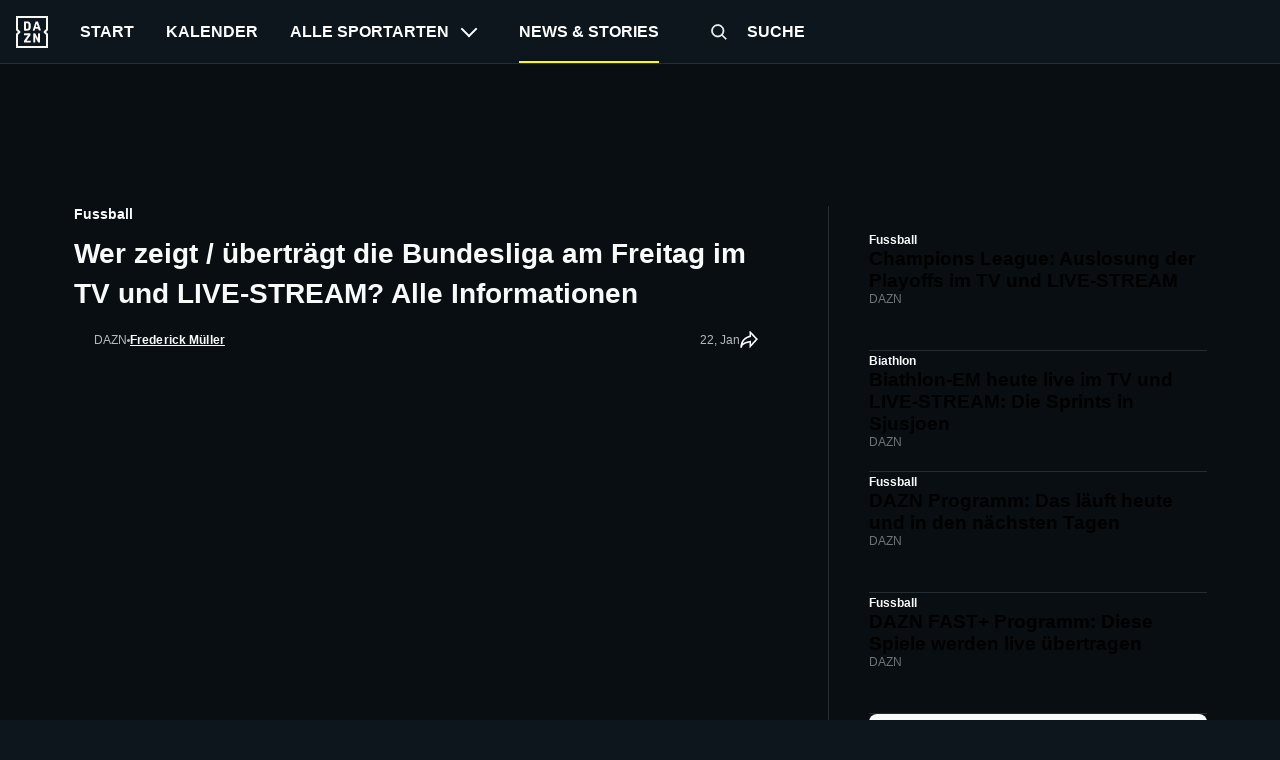

--- FILE ---
content_type: text/html; charset=utf-8
request_url: https://www.dazn.com/de-DE/news/fu%C3%9Fball/wer-zeigt-uebertraegt-bundesliga-freitag-tv-live-stream/14pcsiqkgqbso1x5mcgspwuvrc
body_size: 54425
content:
<!DOCTYPE html><html lang="de-DE"><head><meta charSet="utf-8"/><title>Wer zeigt / überträgt die Bundesliga am Freitag im TV und LIVE-STREAM? Alle Informationen | DAZN News DE</title><meta name="description" content="Die Übertragungsrechte der Fußball-Bundesliga sind seit der Saison 2021/2022 zwischen Sky und DAZN aufgeteilt. Aber wer überträgt die Freitagsspiele? Alle Informationen dazu gibt es hier."/><meta name="robots" content="index,follow,max-snippet:-1,max-image-preview:large,max-video-preview:-1"/><meta property="og:title" content="Wer zeigt / überträgt die Bundesliga am Freitag im TV und LIVE-STREAM? Alle Informationen | DAZN News DE"/><meta property="og:description" content="Die Übertragungsrechte der Fußball-Bundesliga sind seit der Saison 2021/2022 zwischen Sky und DAZN aufgeteilt. Aber wer überträgt die Freitagsspiele? Alle Informationen dazu gibt es hier."/><meta property="og:type" content="article"/><meta property="og:image" content="https://images.daznservices.com/di/library/DAZN_News/de/6/bundesliga-logo-kamera-23012021_1556oat4vfbom1f2lvjhqapd6b.jpg?t=-2032056119"/><meta property="og:url" content="https://www.dazn.com/de-DE/news/fussball/wer-zeigt-uebertraegt-bundesliga-freitag-tv-live-stream/14pcsiqkgqbso1x5mcgspwuvrc"/><meta property="og:locale" content="de_DE"/><meta property="og:site_name" content="DAZN"/><link rel="canonical" href="https://www.dazn.com/de-DE/news/fussball/wer-zeigt-uebertraegt-bundesliga-freitag-tv-live-stream/14pcsiqkgqbso1x5mcgspwuvrc"/><meta name="viewport" content="width=device-width, initial-scale=1"/><link rel="icon" type="image/svg+xml" sizes="any" href="https://the-edit-chapter.news.indazn.com/icons/icon.svg"/><link rel="icon" type="image/png" sizes="32x32" href="https://the-edit-chapter.news.indazn.com/icons/icon-32.png"/><link rel="icon" type="image/png" sizes="180x180" href="https://the-edit-chapter.news.indazn.com/icons/icon-180.png"/><link rel="icon" type="image/png" sizes="192x192" href="https://the-edit-chapter.news.indazn.com/icons/icon-192.png"/><script type="application/ld+json">{"@context":"https://schema.org","@type":"NewsArticle","author":{"@type":"Person","name":"Frederick Müller","url":"https://www.dazn.com/de-DE/news/autoren/Frederick Müller/7957"},"dateModified":"2026-01-22T13:32:01.000Z","datePublished":"2026-01-22T13:07:54.000Z","description":"Die Übertragungsrechte der Fußball-Bundesliga sind zwischen Sky und DAZN aufgeteilt. Aber wer überträgt die Freitagsspiele? Alle Informationen dazu gibt es hier.","headline":"Wer zeigt / überträgt die Bundesliga am Freitag im TV und LIVE-STREAM? Alle Informationen","image":"https://images.daznservices.com/di/library/DAZN_News/de/6/bundesliga-logo-kamera-23012021_1556oat4vfbom1f2lvjhqapd6b.jpg?t=-2032056119","mainEntityOfPage":{"@type":"ItemPage","@id":"https://www.dazn.com/de-DE/news/fussball/wer-zeigt-uebertraegt-bundesliga-freitag-tv-live-stream/14pcsiqkgqbso1x5mcgspwuvrc"},"publisher":{"@type":"Organization","@id":"https://www.dazn.com/de-DE/news","logo":"https://www.dazn.com/en-US/news/assets/responsive/basic/img/common/DAZN_logo.f21107b931.png","name":"DAZN News Deutschland","url":"https://www.dazn.com/de-DE/news"},"url":"https://www.dazn.com/de-DE/news/fussball/wer-zeigt-uebertraegt-bundesliga-freitag-tv-live-stream/14pcsiqkgqbso1x5mcgspwuvrc","alternativeHeadline":"Wer zeigt / überträgt die Bundesliga am Freitag im TV und LIVE-STREAM? Alle Informationen","dateline":"2026-01-22T13:07:54.000Z","dateCreated":"2026-01-22T13:07:54.000Z","articleBody":"Die Fußball-Bundesliga geht in ihre 63. Spielzeit! Der FC Bayern München will seinen Meistertitel verteidigen, die Aufsteiger HSV und der 1. FC Köln wollen die Liga aufwühlen und der 1. FC Heidenheim will ebenso wie der FC St. Pauli erneut die Klasse halten. Wie jedes Jahr gibt es eine Menge offener Fragen, die Spieltag für Spieltag abgearbeitet werden. Und Spieltag für Spieltag wird in der Regel an drei verschiedenen Tagen gespielt: Freitag, Samstag und Sonntag. Dazu kommen die Englischen Wochen, die dienstags und mittwochs ausgetragen werden. Die Stadien sind meistens voll, die breite Masse verfolgt ihre Vereine aber trotzdem vor den TV- oder LIVE-STREAM-Geräten. Daher weht die Frage nach den übertragenden Sendern. Davon gibt es aktuell in Deutschland zwei, die für die Spiele hauptverantwortlich sind: Mit Sky und DAZN teilen sich zwei große Anbieter die Liveübertragungen der 306 Bundesligaspiele auf. In diesem Artikel erfahrt Ihr, wo Ihr die Bundesliga am Freitag im TV oder LIVE-STREAM schauen könnt, und was Ihr dafür tun müsst. Die Bundesliga am Freitag im TV und LIVE-STREAM: Alle Informationen auf einen Blick Wettbewerb Fußball-Bundesliga, Saison 2025/26 Wochentag Freitag Anstoßzeit 20.30 Uhr Anzahl der Spiele 1 Übertragung Sky Die Bundesliga am Freitag live im TV sehen Ab der Saison 2025/26 ist das Freitagsspiel nicht mehr bei DAZN zu sehen. Sky hat sich die Übertragungsrechte geschnappt, dafür aber die Konferenz am Samstaganachmittag an DAZN verloren. Somit müsst Ihr ab August 2025 Sky einschalten, wenn Ihr das Spiel am Freitagabend sehen wollt. Drei Ausnahmen gibt es: Im Free-TV gibt's jeweils das Eröffnungsspiel der Hinrunde, das letzte Freitagsspiel der Hinrunde und die erste Freitagspartie der Rückrunde zu sehen. Übertragender Sender ist hier Sat.1. Die Bundesliga im TV und LIVE-STEAM auf DAZN sehen - so geht's Sky zeigt die Freitagsspiele, auch mit DAZN bekommt Ihr jedoch die volle Ladung Bundesliga geliefert. Alle Sonntagsspiele der Fußball-Bundesliga der Saison 2025/2026 laufen live und exklusiv auf DAZN. Der Streamingdienst zeigt darüber hinaus neben den Sonntagsspielen am Samstag die Bundesliga. Ab der Saison 2025/26 hat der Streamingdienst nämlich die legendäre Bundesliga-Konferenz im Portfolio. Die Sonntagsspiele der Fußball-Bundesliga laufen nicht nur im LIVE-STREAM auf DAZN, sondern auch im TV. Durch die Kooperationen mit Sky, Vodafone und MagentaTV gibt es für DAZN-Abonnenten die Möglichkeit, die linearen TV-Sender DAZN 1 und DAZN 2 zu empfangen. Highlights wie die Livespiele der Bundesliga laufen neben dem gewöhnlichen LIVE-STREAM auch immer auf den TV-Sendern. Wie genau Ihr DAZN in Eure Senderliste bekommt, erfahrt Ihr hier! Die Bundesliga im LIVE-STREAM auf DAZN sehen: Die Abos Um die Bundesliga bei DAZN im LIVE-STREAM oder TV sehen zu können, braucht Ihr ein Abo. Für die Einzelspiele der Bundesliga und der Champions League benötigt Ihr ein DAZN-Unlimited-Abo. Die Konferenz am Samstag seht Ihr bereits mit DAZN Super Sports. Die Bundesliga wird auf DAZN in Deutschland, Österreich, der Schweiz, Liechtenstein und Luxemburg übertragen. Die Champions League seht Ihr auf DAZN in Deutschland. Die Bundesliga live auf DAZN: Die Abo-Optionen in den Ländern Deutschland 44,99 Euro / im Monat MONATSABO 14,99 Euro * / im Monat 34,99 Euro / monatlich für 12 Monate JAHRESABO 14,99 Euro ** / monatlich für 12 Monate ✅ UEFA Champions League Einzelspiele ✅ UEFA Champions League XXL-Konferenz am 8. Spieltag ✅ Bundesliga am Sonntag ✅ Bundesliga-Konferenz am Samstag ✅ alle Bundesliga-Spiele im Re-Live direkt nach Abpfiff ✅ LaLiga ✅ Serie A ✅ Ligue 1 ✅ internationale Pokalwettbewerbe ✅ Frauen-Bundesliga ✅ UEFA Länderspiele wie Nations League oder WM-Qualifikation ✅ NFL ✅ Boxen ✅ UFC ✅ PDC-Darts ✅ Handball ✅ Tennis ✅ Lineare Kanäle ✅ und vieles mehr ❌ UEFA Champions League Einzelspiele ✅ UEFA Champions League XXL-Konferenz am 8. Spieltag ❌ Bundesliga am Sonntag ✅ Bundesliga-Konferenz am Samstag ✅ alle Bundesliga-Spiele im Re-Live direkt nach Abpfiff ✅ LaLiga ✅ Serie A ✅ Ligue 1 ✅ internationale Pokalwettbewerbe ✅ Frauen-Bundesliga ✅ UEFA Länderspiele wie Nations League oder WM-Qualifikation ✅ NFL ✅ Boxen ✅ UFC ✅ PDC-Darts ✅ Handball ✅ Tennis ✅ Lineare Kanäle ✅ und vieles mehr >> Fragen und Antworten zu den Paketen und Preisen von DAZN * monatlicher Preis für die ersten 12 Monate DAZN Super Sports im flexiblen Monatsabo. 24,99 Euro ab dem 13. Monat für DAZN Super Sports. Jederzeit mit einer Laufzeit von 30 Tagen kündbar | Angebot nur kurze Zeit verfügbar | Angebot nur in Deutschland verfügbar | die Rechteübersicht stellt das Angebot für DAZN in Deutschland dar. ** monatlicher Preis für das Jahresabo DAZN Super Super Sports. 12 Zahlungen zu je 14,99 Euro. Mit einer Frist von 30 Tagen vor Ende der 12 kündbar. | Angebot nur kurze Zeit verfügbar | Angebot nur in Deutschland verfügbar | die Rechteübersicht stellt das Angebot für DAZN in Deutschland dar. Österreich / Schweiz / Liechtenstein / Luxemburg JAHRESABO monatlicher Preis für 12 Monate MONATSABO monatlich Österreich Mehr Informationen 19,99 Euro 29,99 Euro Schweiz Mehr Informationen Unlimited 34,90 CHF 49,90 CHF Unlimited Plus 54,90 CHF x Super Sports 24,90 CHF 34,90 CHF Liechtenstein 24,90 CHF 34,90 CHF Luxemburg 24,99 Euro 34,99 Euro >> Weitere Informationen zu den Paketen und Preisen von DAZN Wie bezahle ich, um die Bundesliga auf DAZN zu sehen? Bei den Zahlungsmöglichkeiten gibt es keine offenen Wünsche! ZAHLUNGSART / LAND Deutschland Österreich Schweiz Kreditkarte ✔ ✔ ✔ PayPal ✔ ✔ ✔ Gutscheinkarte ✔ ✔ ✔ Lastschrift per Klarna ✔ ✔ HANDYRECHNUNG ✔ (Telekom / Vodafone / O2) ✔ (A1 / 3) ✔ (Swisscom) iTUNES ✔ ✔ ✔ Google Play Billing ✔ ✔ ✔ Amazon In App Payment ✔ ✔ Mit dem Abo von DAZN seht Ihr nicht nur alle Spiele der Fußball-Bundesliga am Sonntag, sondern darüber hinaus noch jede Menge anderen Livesport aus der ganzen Welt. Freunde des US-Sports kommen mit der NFL voll auf ihre Kosten. Wer gerne über den Tellerrand hinausschaut, der verfolgt die Turniere der Darts-Profis oder schaut bei der UFC rein. Auch Handball präsentiert DAZN mit der EHF Champions League und der EHF European League umfangreich. Wer beim Fußball bleiben will, der genießt in Deutschland fast die gesamte UEFA Champions League im LIVE-STREAM und TV auf DAZN. Von den 203 Spielen in der Saison 2025/26 zeigt DAZN 186 live. Eine große Übersicht über die Übertragungen gibt es hier! table.tableizer-table { font-size: 12px; border: 1px solid #CCC; font-family: Arial, Helvetica, sans-serif; } .tableizer-table td { padding: 4px; margin: 3px; border: 1px solid #CCC; } .tableizer-table th { background-color: #00A9CE; color: #FFF; font-weight: bold; } table.tableizer-table { font-size: 12px; border: 1px solid #CCC; font-family: Arial, Helvetica, sans-serif; } .tableizer-table td { padding: 4px; margin: 3px; border: 1px solid #CCC; } .tableizer-table th { background-color: #104E8B; color: #FFF; font-weight: bold; }","articleSection":"Sports","genre":"Fussball","inLanguage":"de","isAccessibleForFree":true,"isPartOf":{"@type":"CreativeWork","name":"DAZN News"},"keywords":"Bundesliga","thumbnailUrl":"https://images.daznservices.com/di/library/DAZN_News/de/6/bundesliga-logo-kamera-23012021_1556oat4vfbom1f2lvjhqapd6b.jpg?t=-2032056119","wordCount":1085}</script><meta name="next-head-count" content="18"/><script id="bootstrapmock">
                window.dazn = window.dazn || {
                  experiment: {
                    addNotificationListener: function () {}
                  }
                };
            </script><meta name="next-font-preconnect"/><link rel="preload" href="https://the-edit-chapter.news.indazn.com/_next/static/css/74be901a92706852.css" as="style"/><link rel="stylesheet" href="https://the-edit-chapter.news.indazn.com/_next/static/css/74be901a92706852.css" data-n-g=""/><link rel="preload" href="https://the-edit-chapter.news.indazn.com/_next/static/css/1bc7e0a3e87d7da2.css" as="style"/><link rel="stylesheet" href="https://the-edit-chapter.news.indazn.com/_next/static/css/1bc7e0a3e87d7da2.css" data-n-p=""/><noscript data-n-css=""></noscript><script defer="" nomodule="" src="https://the-edit-chapter.news.indazn.com/_next/static/chunks/polyfills-5cd94c89d3acac5f.js"></script><script src="https://the-edit-chapter.news.indazn.com/_next/static/chunks/webpack-42c0bc40261e3a11.js" defer=""></script><script src="https://the-edit-chapter.news.indazn.com/_next/static/chunks/framework-4556c45dd113b893.js" defer=""></script><script src="https://the-edit-chapter.news.indazn.com/_next/static/chunks/main-276cdd666743f69b.js" defer=""></script><script src="https://the-edit-chapter.news.indazn.com/_next/static/chunks/pages/_app-51f1ecf7bcb60af3.js" defer=""></script><script src="https://the-edit-chapter.news.indazn.com/_next/static/chunks/813-8f97a66f9a2538c6.js" defer=""></script><script src="https://the-edit-chapter.news.indazn.com/_next/static/chunks/787-643f3ff9d52e8bb2.js" defer=""></script><script src="https://the-edit-chapter.news.indazn.com/_next/static/chunks/532-98c7216eb18e51cb.js" defer=""></script><script src="https://the-edit-chapter.news.indazn.com/_next/static/chunks/169-83714551a42b511b.js" defer=""></script><script src="https://the-edit-chapter.news.indazn.com/_next/static/chunks/402-13a19abd6b147863.js" defer=""></script><script src="https://the-edit-chapter.news.indazn.com/_next/static/chunks/18-544a9dbacf8abfb6.js" defer=""></script><script src="https://the-edit-chapter.news.indazn.com/_next/static/chunks/pages/news/%5Btag%5D/%5Bslug%5D/%5Buuid%5D-e93d03abcdb331c0.js" defer=""></script><script src="https://the-edit-chapter.news.indazn.com/_next/static/7Hoo3wAfXvXsKx-DsC6Yu/_buildManifest.js" defer=""></script><script src="https://the-edit-chapter.news.indazn.com/_next/static/7Hoo3wAfXvXsKx-DsC6Yu/_ssgManifest.js" defer=""></script><script src="https://the-edit-chapter.news.indazn.com/_next/static/7Hoo3wAfXvXsKx-DsC6Yu/_middlewareManifest.js" defer=""></script></head><body><div id="__next"><div></div><div class="Layout_layout__1y4NW Layout_layoutDesktop__wcQmh"><div><div data-test-id="header-background-overlay" class="BackgroundOverlay_background-overlay__MOKW2" role="presentation"></div><header class="Header_header__pUpk9"><button type="button" class="Header_burger__Hbq3J"><div class="Header_burgerContainer__1GpcR"><span></span><span></span><span></span></div></button><a role="buton" target="" class="Header_logo__vPR6R" href="https://www.dazn.com" data-test-id="HEADER_LOGO"><svg xmlns="http://www.w3.org/2000/svg" viewBox="0 0 80 80" class="DaznLogo_logo__X40Hb" data-test-id="dazn-logo"><path d="M49.2 27.6l2.6-8.6 2.7 8.6h-5.3zm12.9 7.6l-6.8-20.4c-.1-.5-.3-.8-.5-1l-1-.1h-3.7c-.4 0-.7 0-.9.2-.2.2-.4.4-.5.9l-6.8 20.4-.1.6c0 .5.3.8.9.8H46l.4-.2.2-.4.3-.7 1-3.5h7.7l1.1 3.5c0 .3.2.5.3.7l.2.4.4.1h3.6c.6 0 .9-.2.9-.7v-.3l-.1-.3zm-3.3 8.2h-2.2c-.6 0-1 .1-1.1.3-.2.1-.3.5-.3 1v12l-6.3-12c-.3-.6-.6-1-.8-1-.2-.2-.7-.3-1.3-.3h-2c-.5 0-1 .1-1.1.3-.2.1-.3.5-.3 1V65c0 .5.1.8.3 1l1 .2H47c.5 0 .9 0 1-.2.3-.2.3-.5.3-1V52.9l6.4 12.2c.3.5.5.9.8 1 .2.2.6.2 1.3.2h2c.5 0 .9 0 1-.2.2-.2.3-.5.3-1V44.6c0-.4 0-.8-.2-1l-1.1-.2zm10.6-2L75 47v28H5V47l5.6-5.5c.8-.8.8-2.2 0-3L5 33V5h70v28l-5.6 5.5c-.8.8-.8 2.2 0 3zM80 0H0v35.4L4.6 40 0 44.6V80h80V44.6L75.4 40l4.6-4.6V0zM35.6 61.6h-9L36 48.2l.3-.5.1-.5v-2.6c0-.4 0-.8-.3-1l-1-.2H21.2c-.5 0-.8.1-1 .3l-.2 1.1v2c0 .5 0 1 .2 1.1.2.2.5.3 1 .3h8.5l-9.4 13.4c-.3.3-.4.6-.4.9V65c0 .5.1.8.3 1 .2.1.5.2 1.1.2h14.2c.5 0 .8 0 1-.2l.2-1.2v-2c0-.5-.1-.9-.3-1-.1-.2-.4-.3-1-.3zm-4.2-34.2l-.2 2.2c-.1.6-.3 1.1-.6 1.5l-1 .8a5 5 0 0 1-1.7.2h-2.6V18h2.6c1.2 0 2.1.4 2.7 1.2.5.7.8 1.9.8 3.5v4.6zm4.6-9.3a7.6 7.6 0 0 0-3.1-3.3c-1.3-.8-3-1.1-5-1.1h-6.5c-.6 0-1 0-1.1.2-.2.2-.3.5-.3 1v20.5c0 .5.1.8.3 1 .2.1.5.2 1.1.2h7.4c3.5 0 5.9-1.5 7.2-4.5l.6-2 .2-2.7V23l-.2-2.9c-.1-.7-.3-1.3-.6-2z" fill="#F8F8F5" fill-rule="evenodd"></path></svg></a><nav class="HeaderNav_headerNav__9HqtY"><div class="HeaderNav_headerNavList__4hQOW"><a role="menuitem" target="" class="HeaderNav_navigator__fphA3" href="https://www.dazn.com/home" data-test-id="HEADER_NAVIGATION_ITEM_LINK"><span>Start</span></a><a role="menuitem" target="" class="HeaderNav_navigator__fphA3" href="https://www.dazn.com/schedule" data-test-id="HEADER_NAVIGATION_ITEM_LINK"><span>Kalender</span></a><button class="HeaderNav_navigator__fphA3" type="button" data-test-id="HEADER_NAVIGATION_ITEM_LINK"><span>Alle Sportarten</span><span data-test-id="header-nav-subMenuIndicator" class="HeaderNav_expand-icon__CYEK6"></span></button><div class="HeaderNav_navigator__fphA3 HeaderNav_theEditLink__ashjP HeaderNav_theEditLinkActive__MH0N8" data-test-id="HEADER_NAVIGATION_ITEM_LINK"><span>News &amp; Stories</span></div><a role="menuitem" target="" class="HeaderNav_navigator__fphA3 HeaderNav_searchTitle__AdZLI" href="https://www.dazn.com/search" data-test-id="HEADER_NAVIGATION_ITEM_LINK"><button class="HeaderNav_searchIcon__TSRFQ" role="button" aria-label="search"><svg data-test-id="SEARCH" viewBox="0 0 240 240"><g fill-rule="evenodd"><path d="M147.318 153.682l6.364-6.364 40.351 40.35-6.364 6.365z"></path><path d="M160 107.5c0-28.995-23.505-52.5-52.5-52.5S55 78.505 55 107.5 78.505 160 107.5 160s52.5-23.505 52.5-52.5zm-114 0C46 73.534 73.534 46 107.5 46S169 73.534 169 107.5 141.466 169 107.5 169 46 141.466 46 107.5z" fill-rule="nonzero"></path></g></svg></button><span> <!-- -->Suche</span></a></div><ul class="DropDown_sub-menu__Bc27t UserMenu_user-menu__Gcp8F" data-test-id="user-menu-dropdown"><li class="DropDown_menu-item__Cwj3s"><a href="https://www.dazn.com/help" class="MenuItem_iconFont__5bVzV"><svg data-test-id="SVG_ICON" viewBox="0 0 24 24"><path d="M12,4a8,8,0,1,1-8,8,8,8,0,0,1,8-8m0-2A10,10,0,1,0,22,12,10,10,0,0,0,12,2Z"></path><path d="M12,16a1,1,0,1,0,1,1,1,1,0,0,0-1-1Z"></path><path d="M13,15H11V12h1a2,2,0,1,0-2-2H8a4,4,0,1,1,5,3.87Z"></path></svg>Hilfe</a></li><li class="DropDown_menu-item__Cwj3s UserMenu_secondary__s3zt2"><a href="https://www.dazn.com/help/articles/about-dazn-de" class="MenuItem_iconFont__5bVzV">Impressum</a></li><li class="DropDown_menu-item__Cwj3s UserMenu_secondary__s3zt2"><a href="https://www.dazn.com/help/articles/privacy-de" class="MenuItem_iconFont__5bVzV">Datenschutzerklärung und cookie-hinweis</a></li><li class="DropDown_menu-item__Cwj3s UserMenu_secondary__s3zt2"><a href="https://www.dazn.com/help/articles/terms-de" class="MenuItem_iconFont__5bVzV">Nutzungsbedingungen</a></li></ul></nav><ul class="DropDown_sub-menu__Bc27t SportsMenu_sports-menu-container__F_vWM" data-test-id="sports-menu-dropdown"></ul></header></div><div class="Toast_toast__aNd03"><div class="Toast_content__9WzbP"><button type="button" class="Toast_closeButton__OKvtY"><svg data-test-id="CROSS" viewBox="-10 -10 170 170"><path d="M68.347 74.71L.818 7.183 7.182.818l67.529 67.529L142.239.818l6.364 6.364-67.528 67.529 67.528 67.528-6.364 6.364-67.528-67.528-67.529 67.528-6.364-6.364 67.529-67.528z" fill-rule="evenodd"></path></svg></button><div><h2 class="Toast_title__6xZpx">Fehlercode: %{errorCode}</h2></div><div><h3 class="Toast_subtitle__NyKqX"></h3><p class="Toast_description__pOPSG"></p></div></div></div><div class="AdBanner_container__l79P4"><div class="AdBanner_adBannerWrapper__a5QrL"><div id="div-gpt-ad-1661869504262-0" class="AdBanner_adBanner__MJ_QW"></div></div></div><div class="articlePage_articleWrapper__z6nZu"><div class="articlePage_articleLeft__1SIaW"><div class="articlePage_articleTag__pPshU">Fussball</div><h1 class="articlePage_articleLeftHeader__tmUtM"><span>Wer zeigt / überträgt die Bundesliga am Freitag im TV und LIVE-STREAM? Alle Informationen</span></h1><div class="articlePage_articleLeftDescription__M6Mk1"><div class="articlePage_articleSourceWrapper__URrnz"><div class="articlePage_articleSource__wla0M"><div class="articlePage_articleSourceImg__gSInu"><div class="Image_container__JfxVX Image_rectangle__1UoCj"></div></div><div class="articlePage_articleSourceDesc__XVX2C">DAZN</div></div><span class="articlePage_separatorIcon__FtACV"></span><div class="articlePage_articleAuthorData__I4v4F"><span></span><a class="articlePage_articleAuthorLink__Ti1wH" href="/de-DE/news/autoren/frederick-müller/7957">Frederick Müller</a></div></div><div class="articlePage_articleMetaDataWrapper__XL_OV"><div class="articlePage_articleTimeWrapper__uuGcH"><time class="articlePage_articleMetaData__uwavp" dateTime="2026-01-22T13:07:54.000Z" itemProp="datePublished">22, Jan</time></div><svg xmlns="http://www.w3.org/2000/svg" width="20" height="20" viewBox="0 0 20 20" fill="none" class="articlePage_shareIcon__Jw_xC"><g clip-path="url(#clip0_5625_36808)"><path fill-rule="evenodd" clip-rule="evenodd" d="M10.5496 -0.714996L19.9862 8.98005L10.5496 19.3215V12.8822C10.391 12.9099 10.217 12.9419 10.0302 12.9788C9.10426 13.1616 7.88167 13.4595 6.66906 13.9199C5.4475 14.3837 4.29203 14.9916 3.45498 15.767C2.63405 16.5275 2.14961 17.4159 2.14961 18.5H0.349609C0.349609 12.59 3.07714 9.18559 5.84099 7.29235C7.20583 6.35744 8.56525 5.79875 9.5812 5.47317C9.9533 5.35393 10.2814 5.26528 10.5496 5.20056V-0.714996ZM11.5728 6.82721L11.5589 6.82934C11.5449 6.83152 11.5217 6.83527 11.4899 6.84082C11.4263 6.85192 11.3286 6.87023 11.2016 6.8977C10.9474 6.95269 10.5775 7.04407 10.1305 7.1873C9.23397 7.47462 8.04339 7.96552 6.85822 8.77736C5.32205 9.82963 3.77017 11.4343 2.88747 13.9011C3.84314 13.1842 4.95817 12.6441 6.03016 12.2371C7.36755 11.7294 8.69495 11.4077 9.68153 11.2129C10.1766 11.1151 10.5902 11.0485 10.8819 11.0061C11.0278 10.9849 11.1434 10.9697 11.2238 10.9597C11.264 10.9547 11.2954 10.951 11.3174 10.9484L11.3432 10.9455L11.3507 10.9447L11.353 10.9445C11.3534 10.9444 11.3545 10.9443 11.4496 11.8393L11.3545 10.9443L12.3496 10.8385V14.6785L17.5131 9.01989L12.3496 3.715V6.71986L11.5747 6.82695L11.5728 6.82721C11.5733 6.82715 11.5726 6.82725 11.5728 6.82721Z" fill="#F9FAFA"></path></g><defs><clipPath id="clip0_5625_36808"><rect width="20" height="20" fill="white"></rect></clipPath></defs></svg></div></div><div class="articlePage_articleImageWrapper__EvPQu"><div class="articlePage_articleImage__2lkY5"><div class="Image_container__JfxVX Image_rectangle__1UoCj"></div></div></div><a class="articlePage_articleStreamButton__mZ41y" href="https://www.dazn.com/de-DE/welcome"><div class="articlePage_articleStreamData__Fg3F0"><svg data-test-id="PLAY_ICON" xmlns="http://www.w3.org/2000/svg" width="24" height="24" viewBox="0 0 24 24" fill="none" class="articlePage_playIcon__7EJug"> <rect width="24" height="24" rx="12" fill="#DDDEDF"></rect> <path fill-rule="evenodd" clip-rule="evenodd" d="M8.66602 17.2V6.79999L17.3327 12L8.66602 17.2Z" fill="#080E12"></path> </svg><span>KLICKE HIER, UM DIE BUNDESLIGA AUF DAZN ZU SEHEN</span></div><svg xmlns="http://www.w3.org/2000/svg" width="24" height="24" viewBox="0 0 24 24" fill="none" data-test-is="ARROW_RIGHT" class="articlePage_arrowIcon__Y76WW"><path fill-rule="evenodd" clip-rule="evenodd" d="M3.00016 10.9998H17.5902L11.5902 4.99984L13.0002 3.58984L21.4102 11.9998L13.0002 20.4098L11.5902 18.9998L17.5902 12.9998H3.00016V10.9998Z" fill="#F9FAFA"></path></svg></a><div class="articleContent_articleContent__Uq2SC"><p>Die <strong>Fußball-Bundesliga</strong> geht in ihre 63. Spielzeit! Der FC Bayern München will seinen Meistertitel verteidigen, die Aufsteiger HSV und der 1. FC Köln wollen die Liga aufwühlen und der 1. FC Heidenheim will ebenso wie der FC St. Pauli erneut die Klasse halten. Wie jedes Jahr gibt es eine Menge offener Fragen, die Spieltag für Spieltag abgearbeitet werden. </p>

<p><a href="https://www.dazn.com/de-de/welcome" class="Link_link__Moo_U"><img alt="Angebot 14,99 Euro Super Sports UCL-Konferenz Banner" perform:prop="uuid:1oetsz7b6womg11xa2sivib981;width:2160;height:2160" src="https://images.daznservices.com/di/library/DAZN_News/70/78/angebot-1499-euro-super-sports-ucl-konferenz-banner_1e75dwm8nrr941mq36w77od9de.jpg?t=-441304813" style="width:100%"/></a></p>

<p>Und Spieltag für Spieltag wird in der Regel an drei verschiedenen Tagen gespielt: Freitag, Samstag und Sonntag. Dazu kommen die Englischen Wochen, die dienstags und mittwochs ausgetragen werden. Die Stadien sind meistens voll, die breite Masse verfolgt ihre Vereine aber trotzdem vor den TV- oder LIVE-STREAM-Geräten. Daher weht die Frage nach den übertragenden Sendern.</p>

<p>Davon gibt es aktuell in Deutschland zwei, die für die Spiele hauptverantwortlich sind: <a href="https://www.dazn.com/de-DE/news/fu%C3%9Fball/bundesliga-live-tv-live-stream-und-co-die-uebertragung-der-saison-20212022/cjbbv6858atm1qrt7pkcby4w5" class="Link_link__Moo_U">Mit Sky und DAZN teilen sich zwei große Anbieter die Liveübertragungen der 306 Bundesligaspiele auf</a>.</p>

<p><em><strong>In diesem Artikel erfahrt Ihr, wo Ihr die Bundesliga am Freitag im TV oder LIVE-STREAM schauen könnt, und was Ihr dafür tun müsst.  </strong> </em></p>

<h2>Die Bundesliga am Freitag im TV und LIVE-STREAM: Alle Informationen auf einen Blick</h2>

<div class="Table_tableContainer__i8LNW"><div class="Table_tableWrapper__1G7Kh Table_tableWrapperV2__ZMEw3" data-the-edit-table="table"><div><table cellPadding="1" cellSpacing="1" style="width:100%"><tbody><tr><th scope="row" style="background-color:rgb(244, 244, 246)">Wettbewerb</th><td style="background-color:rgb(244, 244, 246)">Fußball-Bundesliga, Saison 2025/26</td></tr><tr><th scope="row" style="background-color:rgb(244, 244, 246)">Wochentag</th><td style="background-color:rgb(244, 244, 246)">Freitag</td></tr><tr><th scope="row" style="background-color:rgb(244, 244, 246)">Anstoßzeit</th><td style="background-color:rgb(244, 244, 246)">20.30 Uhr</td></tr><tr><th scope="row" style="background-color:rgb(244, 244, 246)">Anzahl der Spiele</th><td style="background-color:rgb(244, 244, 246)">1</td></tr><tr><th scope="row" style="background-color:rgb(244, 244, 246)">Übertragung</th><td style="background-color:rgb(244, 244, 246)">Sky</td></tr></tbody></table></div></div></div>

<h2>Die Bundesliga am Freitag live im TV sehen</h2>

<p>Ab der Saison 2025/26 ist das Freitagsspiel nicht mehr bei DAZN zu sehen. Sky hat sich die Übertragungsrechte geschnappt, dafür aber die Konferenz am Samstaganachmittag an DAZN verloren.</p>

<p>Somit müsst Ihr ab August 2025 Sky einschalten, wenn Ihr das Spiel am Freitagabend sehen wollt. Drei Ausnahmen gibt es: Im Free-TV gibt&#x27;s jeweils das Eröffnungsspiel der Hinrunde, das letzte Freitagsspiel der Hinrunde und die erste Freitagspartie der Rückrunde zu sehen. Übertragender Sender ist hier Sat.1.</p>

<h2>Die Bundesliga im TV und LIVE-STEAM auf DAZN sehen - so geht&#x27;s</h2>

<p>Sky zeigt die Freitagsspiele, auch mit DAZN bekommt Ihr jedoch die volle Ladung Bundesliga geliefert. Alle <a href="https://www.dazn.com/de-DE/news/fu%C3%9Fball/bundesliga-live-stream-dazn-spiele-uebertragung/1tqi1mo5wd72h1d0lnzlkirh78" class="Link_link__Moo_U">Sonntagsspiele der Fußball-Bundesliga der Saison 2025/2026 laufen live und exklusiv auf DAZN.</a> </p>

<p>Der Streamingdienst zeigt darüber hinaus neben den Sonntagsspielen am Samstag die Bundesliga. Ab der Saison 2025/26 hat der Streamingdienst nämlich die legendäre Bundesliga-Konferenz im Portfolio. </p>

<p>Die Sonntagsspiele der Fußball-Bundesliga laufen nicht nur im LIVE-STREAM auf DAZN, sondern auch im TV. Durch <a href="https://www.dazn.com/de-DE/news/fu%C3%9Fball/dazn-ueber-sky-buchen-sehen/12kindsbzuezh1hoyseda72sxf" class="Link_link__Moo_U"> die Kooperationen mit Sky</a>, Vodafone und MagentaTV gibt es für DAZN-Abonnenten die Möglichkeit, <a href="https://www.dazn.com/de-DE/news/fu%C3%9Fball/dazn-fernsehsender-dazn-1-dazn-2-lineare-kanaele/9sr10yl1wdez1ufkirkwg3swv" class="Link_link__Moo_U"> die linearen TV-Sender DAZN 1 und DAZN 2</a> zu empfangen. </p>

<p>Highlights wie die Livespiele der Bundesliga laufen neben dem gewöhnlichen LIVE-STREAM auch immer auf den TV-Sendern. <a href="https://www.dazn.com/de-DE/news/fu%C3%9Fball/wie-kann-ich-dazn-auf-dem-tv-sehen-lineares-fernsehen-kanaele/1en7es2ws9uz31jj3euwydn72r" class="Link_link__Moo_U">Wie genau Ihr DAZN in Eure Senderliste bekommt, erfahrt Ihr hier!</a> </p>

<h2>Die Bundesliga im LIVE-STREAM auf DAZN sehen: Die Abos</h2>

<p>Um die Bundesliga bei DAZN im LIVE-STREAM oder TV sehen zu können, braucht Ihr <a href="https://www.dazn.com/de-DE/news/fu%C3%9Fball/abo-mitgliedschaften-ueberblick-livestream/bifjn1i7fega1c24o92py1eim" class="Link_link__Moo_U"> ein Abo.</a> Für die Einzelspiele der Bundesliga und der Champions League benötigt Ihr ein DAZN-Unlimited-Abo. Die Konferenz am Samstag seht Ihr bereits mit DAZN Super Sports.</p>

<p>Die Bundesliga wird auf DAZN in Deutschland, Österreich, der Schweiz, Liechtenstein und Luxemburg übertragen. Die Champions League seht Ihr auf DAZN in Deutschland. </p>

<h2>Die Bundesliga live auf DAZN: Die Abo-Optionen in den Ländern</h2>

<h3>Deutschland</h3>

<div class="Table_tableContainer__i8LNW"><div class="Table_tableWrapper__1G7Kh Table_tableWrapperV2__ZMEw3" data-the-edit-table="table"><div><table cellSpacing="5" style="width:100%"><tbody><tr><td colSpan="2" style="width:50%;border-color:rgb(255, 255, 255)"><img alt="DAZN Unlimited Table Banner" perform:prop="uuid:tnxlkw7ot1dt1iqtstqypvggq;width:400;height:400" src="https://images.daznservices.com/di/library/DAZN_News/df/8b/dazn-unlimited-table-banner_u3p4srh0c7071wxzbr31rlry5.png?t=584628757" style="width:100%"/></td><td colSpan="2" style="width:50%;border-color:rgb(255, 255, 255)">
			<p><img alt="DAZN Super Sports Table Banner" perform:prop="uuid:cqs0vkei5llp17xqvapn7sklu;width:400;height:400" src="https://images.daznservices.com/di/library/DAZN_News/28/f8/dazn-super-sports-table-banner_ju0zjlrbvha71ktw49teuj7aq.png?t=584628757" style="width:100%"/></p>
			</td></tr><tr><td style="vertical-align:bottom;width:40%;text-align:center;border-color:rgb(255, 255, 255)"> </td><td colSpan="2" style="vertical-align:middle;text-align:center;width:20%;border-color:rgb(255, 255, 255)"> </td><td style="vertical-align:bottom;width:40%;text-align:center;border-color:rgb(255, 255, 255)">
			<h2><img alt="Sonderangebot Table Embed" perform:prop="uuid:di6wi151tz64110flzmts9q32;width:400;height:75" src="https://images.daznservices.com/di/library/DAZN_News/d8/f/sonderangebot-table-embed_wuoytpm671oe1oec16zwxibff.png?t=584628757" style="width:401.193px"/></h2>
			</td></tr><tr><td style="vertical-align:bottom;width:40%;text-align:center">
			<h2>44,99 Euro</h2>

			<p>/ im Monat</p>
			</td><td colSpan="2" rowspan="1" style="vertical-align:middle;text-align:center;width:20%">
			<h3>MONATSABO</h3>
			</td><td style="vertical-align:bottom;width:40%;text-align:center">
			<h2>14,99 Euro *</h2>

			<p>/ im Monat</p>
			</td></tr><tr><td style="vertical-align:top;width:40%;text-align:center">
			<h2>34,99 Euro</h2>

			<p>/ monatlich<br/>
			für 12 Monate</p>
			</td><td colSpan="2" rowspan="1" style="vertical-align:middle;text-align:center;width:20%">
			<h3>JAHRESABO</h3>
			</td><td style="vertical-align:top;width:40%;text-align:center">
			<h2>14,99 Euro **</h2>

			<p>/ monatlich<br/>
			für 12 Monate</p>
			</td></tr><tr><td colSpan="2" style="border-color:rgb(255, 255, 255)">
			<p>✅  <strong> UEFA Champions League Einzelspiele<br/>
			✅ UEFA Champions League XXL-Konferenz<br/>
			am 8. Spieltag<br/>
			✅ Bundesliga am Sonntag<br/>
			✅ Bundesliga-Konferenz<br/>
			am Samstag<br/>
			✅  <u> alle </u>  Bundesliga-Spiele<br/>
			im Re-Live direkt nach Abpfiff<br/>
			✅ LaLiga<br/>
			✅ Serie A<br/>
			✅ Ligue 1<br/>
			✅ internationale Pokalwettbewerbe<br/>
			✅ Frauen-Bundesliga<br/>
			✅ UEFA Länderspiele wie<br/>
			Nations League oder<br/>
			WM-Qualifikation<br/>
			✅ NFL<br/>
			✅ Boxen<br/>
			✅ UFC<br/>
			✅ PDC-Darts<br/>
			✅ Handball<br/>
			✅ Tennis<br/>
			✅ Lineare Kanäle<br/>
			✅ und vieles mehr </strong></p>
			</td><td colSpan="2" style="border-color:rgb(255, 255, 255)">
			<p>❌ UEFA Champions League Einzelspiele<br/>
			<strong>✅ UEFA Champions League XXL-Konferenz<br/>
			am 8. Spieltag </strong><br/>
			❌ Bundesliga am Sonntag <em> </em><br/>
			<strong>✅ Bundesliga-Konferenz<br/>
			am Samstag<br/>
			✅  <u> alle </u>  Bundesliga-Spiele<br/>
			im Re-Live direkt nach Abpfiff </strong><br/>
			<strong>✅ LaLiga </strong><br/>
			<strong>✅ Serie A </strong><br/>
			<strong>✅ Ligue 1<br/>
			✅ internationale Pokalwettbewerbe </strong><br/>
			<strong>✅ Frauen-Bundesliga<br/>
			✅ UEFA Länderspiele wie<br/>
			Nations League oder<br/>
			WM-Qualifikation </strong><br/>
			<strong>✅ NFL </strong><br/>
			<strong>✅ Boxen </strong><br/>
			<strong>✅ UFC </strong><br/>
			<strong>✅ PDC-Darts </strong><br/>
			<strong>✅ Handball </strong><br/>
			<strong>✅ Tennis </strong><br/>
			<strong>✅ Lineare Kanäle<br/>
			✅ und vieles mehr </strong></p>
			</td></tr><tr><td colSpan="2" style="border-color:rgb(255, 255, 255)"><a href="https://www.dazn.com/de-DE/welcome" class="Link_linkInTable__vvVO8"><img alt="CTA Button Unlimited buchen" perform:prop="uuid:1ddqx8wswh4sx1xh3szcymwow0;width:507;height:160" src="https://images.daznservices.com/di/library/DAZN_News/3a/e/cta-button-unlimited-buchen_10hyxylroxt911t47v8zh4q6k6.png?t=-1428016213"/> </a></td><td colSpan="2" style="border-color:rgb(255, 255, 255)"><a href="https://www.dazn.com/de-DE/welcome" class="Link_linkInTable__vvVO8"><img alt="CTA Button Angebot sichern zweizeilig" perform:prop="uuid:1pvartycxiwqf1teckr8o9dk7q;width:507;height:160" src="https://images.daznservices.com/di/library/DAZN_News/f3/93/cta-button-angebot-sichern-zweizeilig_14o58iezpbi6m18bm78fvjg5qe.png?t=1487643018"/> </a></td></tr><tr><td colSpan="2" style="border-color:rgb(255, 255, 255)"><img alt="DAZN DACH Unlimited Rights 25072025" perform:prop="uuid:ez5q049g3qj61jk58m7cu3su6;width:500;height:670" src="https://images.daznservices.com/di/library/DAZN_News/7c/fd/dazn-dach-unlimited-rights-25072025_19ypg3xxbrade1keus7tfq2pje.png?t=1095411640" style="width:100%"/></td><td colSpan="2" style="border-color:rgb(255, 255, 255)"><img alt="DAZN DACH Super Sports Rights 25072025" perform:prop="uuid:hp6kxtyeg9v1flj5kfliv3qy;width:500;height:670" src="https://images.daznservices.com/di/library/DAZN_News/f7/60/dazn-dach-super-sports-rights-25072025_193n9j5yefi8y1b9upj63ezlvp.png?t=1095411640" style="width:100%"/></td></tr><tr><td colSpan="4" style="text-align:center"><strong>&gt;&gt; </strong>    <a href="https://www.dazn.com/de-DE/news/andere/preisanpassung-2022-fragen-und-antworten/unc5j03709cq1bcdbie3ygtp0" class="Link_linkInTable__vvVO8"> Fragen und Antworten zu den Paketen und Preisen von DAZN </a>    <strong> &lt;&lt; </strong></td></tr><tr><td colSpan="4" style="border-color:rgb(255, 255, 255)"><em>* monatlicher Preis für die ersten 12 Monate DAZN Super Sports im flexiblen Monatsabo. 24,99 Euro ab dem 13. Monat für DAZN Super Sports. Jederzeit mit einer Laufzeit von 30 Tagen kündbar | Angebot nur kurze Zeit verfügbar | Angebot nur in Deutschland verfügbar | die Rechteübersicht stellt das Angebot für DAZN in Deutschland dar. </em></td></tr><tr><td colSpan="4" style="border-color:rgb(255, 255, 255)"><em>** monatlicher Preis für das Jahresabo DAZN Super Super Sports. 12 Zahlungen zu je 14,99 Euro. Mit einer Frist von 30 Tagen vor Ende der 12 kündbar.  | Angebot nur kurze Zeit verfügbar | Angebot nur in Deutschland verfügbar | die Rechteübersicht stellt das Angebot für DAZN in Deutschland dar. </em></td></tr></tbody></table></div></div></div>

<h3>Österreich / Schweiz / Liechtenstein / Luxemburg</h3>

<div class="Table_tableContainer__i8LNW"><div class="Table_tableWrapper__1G7Kh Table_tableWrapperV2__ZMEw3" data-the-edit-table="table"><div><table cellSpacing="5" style="width:100%"><tbody><tr><td colSpan="2" style="width:28%;border-color:rgb(255, 255, 255)"> </td><td style="vertical-align:top;text-align:center;width:38%">
			<h2><strong>JAHRESABO</strong></h2>
			monatlicher Preis für 12 Monate</td><td style="text-align:center;vertical-align:top;width:38%">
			<h2><strong>MONATSABO</strong></h2>
			monatlich</td></tr><tr><td colSpan="2" rowspan="1" scope="row">
			<h3><strong>Österreich</strong></h3>

			<p><a href="https://www.dazn.com/de-DE/news/fu%C3%9Fball/oesterreich-programm-kosten-zahlungsarten/kyhqo3oqglf91vam2qntsl4st" class="Link_linkInTable__vvVO8">Mehr Informationen </a></p>
			</td><td rowspan="1" scope="row" style="border-color:rgb(255, 255, 255)">
			<h3 style="text-align:center"><strong>19,99 Euro </strong></h3>
			</td><td style="text-align:center;border-color:rgb(255, 255, 255)">
			<h3><strong>29,99 Euro</strong></h3>
			</td></tr><tr><td colSpan="1" rowspan="3" scope="row" style="vertical-align:top">
			<h3><strong>Schweiz</strong></h3>

			<p><a href="https://www.dazn.com/de-DE/news/fu%C3%9Fball/schweiz-programm-kosten-zahlungsarten/l3099y4r6rcn17k72cdx7lpom" class="Link_linkInTable__vvVO8">Mehr Informationen </a></p>
			</td><td rowspan="1" scope="row">
			<h3><strong>Unlimited </strong></h3>
			</td><td rowspan="1" scope="row" style="border-color:rgb(255, 255, 255)">
			<h3 style="text-align:center"><strong>34,90 CHF </strong></h3>
			</td><td style="text-align:center;border-color:rgb(255, 255, 255)">
			<h3><strong>49,90 CHF </strong></h3>
			</td></tr><tr><td scope="row">
			<h3><strong>Unlimited<br/>
			Plus </strong></h3>
			</td><td scope="row" style="border-color:rgb(255, 255, 255)">
			<h3 style="text-align:center"><strong>54,90 CHF </strong></h3>
			</td><td style="text-align:center;border-color:rgb(255, 255, 255)"><strong>x </strong></td></tr><tr><td scope="row">
			<h3><strong>Super<br/>
			Sports </strong></h3>
			</td><td scope="row" style="vertical-align:bottom;border-color:rgb(255, 255, 255)">
			<h3 style="text-align:center"><strong>24,90 CHF </strong></h3>
			</td><td style="text-align:center;vertical-align:bottom;border-color:rgb(255, 255, 255)">
			<h3><strong>34,90 CHF</strong></h3>
			</td></tr><tr><td colSpan="2" rowspan="1" scope="row">
			<h3><strong>Liechtenstein</strong></h3>
			</td><td rowspan="1" scope="row" style="border-color:rgb(255, 255, 255)">
			<h3 style="text-align:center"><strong>24,90 CHF </strong></h3>
			</td><td style="text-align:center;border-color:rgb(255, 255, 255)">
			<h3><strong>34,90 CHF </strong></h3>
			</td></tr><tr><td colSpan="2" rowspan="1" scope="row">
			<h3><strong>Luxemburg</strong></h3>
			</td><td rowspan="1" scope="row" style="border-color:rgb(255, 255, 255)">
			<h3 style="text-align:center"><strong>24,99 Euro </strong></h3>
			</td><td style="text-align:center;border-color:rgb(255, 255, 255)">
			<h3><strong>34,99 Euro </strong></h3>
			</td></tr><tr><td colSpan="2" scope="row" style="border-color:rgb(255, 255, 255)"> </td><td scope="row" style="border-color:rgb(255, 255, 255)"><a href="https://www.dazn.com/de-DE/welcome" class="Link_linkInTable__vvVO8"><img alt="CTA Button Jahresabo buchen" perform:prop="uuid:l3txrwptp2q12jatn3k43o4w;width:507;height:160" src="https://images.daznservices.com/di/library/DAZN_News/5b/59/cta-button-jahresabo-buchen_7fb3p20pyjxg18gkfp0o9hzeo.png?t=-1428021469" style="width:100%"/></a><a href="https://www.dazn.com/de-DE/welcome" class="Link_linkInTable__vvVO8"> </a></td><td style="text-align:center;border-color:rgb(255, 255, 255)"><a href="https://www.dazn.com/de-DE/welcome" class="Link_linkInTable__vvVO8"><img alt="CTA Button Jetzt anmelden" perform:prop="uuid:4clo8fl31zu317mnav3w875r5;width:507;height:160" src="https://images.daznservices.com/di/library/DAZN_News/fe/76/cta-button-jetzt-anmelden_1jqzu2jattf281wa4ot42x0bid.png?t=-1428023437" style="width:100%"/></a><a href="https://www.dazn.com/de-DE/welcome" class="Link_linkInTable__vvVO8"> </a></td></tr><tr><td colSpan="4" scope="row" style="text-align:left">
			<p style="text-align:center"><strong>&gt;&gt;  <a href="https://www.dazn.com/de-DE/news/andere/preisanpassung-2022-fragen-und-antworten/unc5j03709cq1bcdbie3ygtp0" class="Link_linkInTable__vvVO8"> Weitere Informationen zu den Paketen und Preisen von DAZN </a>  &lt;&lt; </strong></p>
			</td></tr></tbody></table></div></div></div>

<h2>Wie bezahle ich, um die Bundesliga auf DAZN zu sehen?</h2>

<p><strong>Bei den Zahlungsmöglichkeiten gibt es keine offenen Wünsche! </strong>  </p>

<div class="Table_tableContainer__i8LNW"><div class="Table_tableWrapper__1G7Kh Table_tableWrapperV2__ZMEw3" data-the-edit-table="table"><div><table class="tableizer-table" style="width:100%"><thead></thead><tbody><tr><th data-darkreader-inline-border-bottom="" data-darkreader-inline-border-left="" data-darkreader-inline-border-right="" data-darkreader-inline-border-top="" style="text-align:center;border-color:rgb(0, 0, 0);--darkreader-inline-border-top:#8c8273;--darkreader-inline-border-right:#8c8273;--darkreader-inline-border-bottom:#8c8273;--darkreader-inline-border-left:#8c8273">
			<p><strong>ZAHLUNGSART / LAND </strong></p>
			</th><th data-darkreader-inline-border-bottom="" data-darkreader-inline-border-left="" data-darkreader-inline-border-right="" data-darkreader-inline-border-top="" style="text-align:center;border-color:rgb(0, 0, 0);--darkreader-inline-border-top:#8c8273;--darkreader-inline-border-right:#8c8273;--darkreader-inline-border-bottom:#8c8273;--darkreader-inline-border-left:#8c8273"><strong>Deutschland </strong></th><th data-darkreader-inline-border-bottom="" data-darkreader-inline-border-left="" data-darkreader-inline-border-right="" data-darkreader-inline-border-top="" style="text-align:center;border-color:rgb(0, 0, 0);--darkreader-inline-border-top:#8c8273;--darkreader-inline-border-right:#8c8273;--darkreader-inline-border-bottom:#8c8273;--darkreader-inline-border-left:#8c8273"><strong>Österreich </strong></th><th data-darkreader-inline-border-bottom="" data-darkreader-inline-border-left="" data-darkreader-inline-border-right="" data-darkreader-inline-border-top="" style="text-align:center;border-color:rgb(0, 0, 0);--darkreader-inline-border-top:#8c8273;--darkreader-inline-border-right:#8c8273;--darkreader-inline-border-bottom:#8c8273;--darkreader-inline-border-left:#8c8273"><strong>Schweiz </strong></th></tr><tr><td data-darkreader-inline-border-bottom="" data-darkreader-inline-border-left="" data-darkreader-inline-border-right="" data-darkreader-inline-border-top="" style="text-align:center;border-color:rgb(0, 0, 0);--darkreader-inline-border-top:#8c8273;--darkreader-inline-border-right:#8c8273;--darkreader-inline-border-bottom:#8c8273;--darkreader-inline-border-left:#8c8273"><strong>Kreditkarte </strong></td><td data-darkreader-inline-border-bottom="" data-darkreader-inline-border-left="" data-darkreader-inline-border-right="" data-darkreader-inline-border-top="" style="text-align:center;border-color:rgb(0, 0, 0);--darkreader-inline-border-top:#8c8273;--darkreader-inline-border-right:#8c8273;--darkreader-inline-border-bottom:#8c8273;--darkreader-inline-border-left:#8c8273">✔</td><td data-darkreader-inline-border-bottom="" data-darkreader-inline-border-left="" data-darkreader-inline-border-right="" data-darkreader-inline-border-top="" style="text-align:center;border-color:rgb(0, 0, 0);--darkreader-inline-border-top:#8c8273;--darkreader-inline-border-right:#8c8273;--darkreader-inline-border-bottom:#8c8273;--darkreader-inline-border-left:#8c8273">✔</td><td data-darkreader-inline-border-bottom="" data-darkreader-inline-border-left="" data-darkreader-inline-border-right="" data-darkreader-inline-border-top="" style="text-align:center;border-color:rgb(0, 0, 0);--darkreader-inline-border-top:#8c8273;--darkreader-inline-border-right:#8c8273;--darkreader-inline-border-bottom:#8c8273;--darkreader-inline-border-left:#8c8273">✔</td></tr><tr><td data-darkreader-inline-border-bottom="" data-darkreader-inline-border-left="" data-darkreader-inline-border-right="" data-darkreader-inline-border-top="" style="text-align:center;border-color:rgb(0, 0, 0);--darkreader-inline-border-top:#8c8273;--darkreader-inline-border-right:#8c8273;--darkreader-inline-border-bottom:#8c8273;--darkreader-inline-border-left:#8c8273"><strong>PayPal </strong></td><td data-darkreader-inline-border-bottom="" data-darkreader-inline-border-left="" data-darkreader-inline-border-right="" data-darkreader-inline-border-top="" style="text-align:center;border-color:rgb(0, 0, 0);--darkreader-inline-border-top:#8c8273;--darkreader-inline-border-right:#8c8273;--darkreader-inline-border-bottom:#8c8273;--darkreader-inline-border-left:#8c8273">✔</td><td data-darkreader-inline-border-bottom="" data-darkreader-inline-border-left="" data-darkreader-inline-border-right="" data-darkreader-inline-border-top="" style="text-align:center;border-color:rgb(0, 0, 0);--darkreader-inline-border-top:#8c8273;--darkreader-inline-border-right:#8c8273;--darkreader-inline-border-bottom:#8c8273;--darkreader-inline-border-left:#8c8273">✔</td><td data-darkreader-inline-border-bottom="" data-darkreader-inline-border-left="" data-darkreader-inline-border-right="" data-darkreader-inline-border-top="" style="text-align:center;border-color:rgb(0, 0, 0);--darkreader-inline-border-top:#8c8273;--darkreader-inline-border-right:#8c8273;--darkreader-inline-border-bottom:#8c8273;--darkreader-inline-border-left:#8c8273">✔</td></tr><tr><td data-darkreader-inline-border-bottom="" data-darkreader-inline-border-left="" data-darkreader-inline-border-right="" data-darkreader-inline-border-top="" style="text-align:center;border-color:rgb(0, 0, 0);--darkreader-inline-border-top:#8c8273;--darkreader-inline-border-right:#8c8273;--darkreader-inline-border-bottom:#8c8273;--darkreader-inline-border-left:#8c8273"><strong>Gutscheinkarte </strong></td><td data-darkreader-inline-border-bottom="" data-darkreader-inline-border-left="" data-darkreader-inline-border-right="" data-darkreader-inline-border-top="" style="text-align:center;border-color:rgb(0, 0, 0);--darkreader-inline-border-top:#8c8273;--darkreader-inline-border-right:#8c8273;--darkreader-inline-border-bottom:#8c8273;--darkreader-inline-border-left:#8c8273">✔</td><td data-darkreader-inline-border-bottom="" data-darkreader-inline-border-left="" data-darkreader-inline-border-right="" data-darkreader-inline-border-top="" style="text-align:center;border-color:rgb(0, 0, 0);--darkreader-inline-border-top:#8c8273;--darkreader-inline-border-right:#8c8273;--darkreader-inline-border-bottom:#8c8273;--darkreader-inline-border-left:#8c8273">✔</td><td data-darkreader-inline-border-bottom="" data-darkreader-inline-border-left="" data-darkreader-inline-border-right="" data-darkreader-inline-border-top="" style="text-align:center;border-color:rgb(0, 0, 0);--darkreader-inline-border-top:#8c8273;--darkreader-inline-border-right:#8c8273;--darkreader-inline-border-bottom:#8c8273;--darkreader-inline-border-left:#8c8273">✔</td></tr><tr><td data-darkreader-inline-border-bottom="" data-darkreader-inline-border-left="" data-darkreader-inline-border-right="" data-darkreader-inline-border-top="" style="text-align:center;border-color:rgb(0, 0, 0);--darkreader-inline-border-top:#8c8273;--darkreader-inline-border-right:#8c8273;--darkreader-inline-border-bottom:#8c8273;--darkreader-inline-border-left:#8c8273"><strong>Lastschrift per Klarna </strong></td><td data-darkreader-inline-border-bottom="" data-darkreader-inline-border-left="" data-darkreader-inline-border-right="" data-darkreader-inline-border-top="" style="text-align:center;border-color:rgb(0, 0, 0);--darkreader-inline-border-top:#8c8273;--darkreader-inline-border-right:#8c8273;--darkreader-inline-border-bottom:#8c8273;--darkreader-inline-border-left:#8c8273">✔</td><td data-darkreader-inline-border-bottom="" data-darkreader-inline-border-left="" data-darkreader-inline-border-right="" data-darkreader-inline-border-top="" style="text-align:center;border-color:rgb(0, 0, 0);--darkreader-inline-border-top:#8c8273;--darkreader-inline-border-right:#8c8273;--darkreader-inline-border-bottom:#8c8273;--darkreader-inline-border-left:#8c8273">✔</td><td data-darkreader-inline-border-bottom="" data-darkreader-inline-border-left="" data-darkreader-inline-border-right="" data-darkreader-inline-border-top="" style="text-align:center;border-color:rgb(0, 0, 0);--darkreader-inline-border-top:#8c8273;--darkreader-inline-border-right:#8c8273;--darkreader-inline-border-bottom:#8c8273;--darkreader-inline-border-left:#8c8273"> </td></tr><tr><td data-darkreader-inline-border-bottom="" data-darkreader-inline-border-left="" data-darkreader-inline-border-right="" data-darkreader-inline-border-top="" style="text-align:center;border-color:rgb(0, 0, 0);--darkreader-inline-border-top:#8c8273;--darkreader-inline-border-right:#8c8273;--darkreader-inline-border-bottom:#8c8273;--darkreader-inline-border-left:#8c8273"><strong>HANDYRECHNUNG </strong></td><td data-darkreader-inline-border-bottom="" data-darkreader-inline-border-left="" data-darkreader-inline-border-right="" data-darkreader-inline-border-top="" style="text-align:center;border-color:rgb(0, 0, 0);--darkreader-inline-border-top:#8c8273;--darkreader-inline-border-right:#8c8273;--darkreader-inline-border-bottom:#8c8273;--darkreader-inline-border-left:#8c8273">
			<p>✔</p>

			<p>(Telekom / Vodafone / O2)</p>
			</td><td data-darkreader-inline-border-bottom="" data-darkreader-inline-border-left="" data-darkreader-inline-border-right="" data-darkreader-inline-border-top="" style="text-align:center;border-color:rgb(0, 0, 0);--darkreader-inline-border-top:#8c8273;--darkreader-inline-border-right:#8c8273;--darkreader-inline-border-bottom:#8c8273;--darkreader-inline-border-left:#8c8273">
			<p>✔</p>

			<p>(A1 / 3)</p>
			</td><td data-darkreader-inline-border-bottom="" data-darkreader-inline-border-left="" data-darkreader-inline-border-right="" data-darkreader-inline-border-top="" style="text-align:center;border-color:rgb(0, 0, 0);--darkreader-inline-border-top:#8c8273;--darkreader-inline-border-right:#8c8273;--darkreader-inline-border-bottom:#8c8273;--darkreader-inline-border-left:#8c8273">
			<p>✔</p>

			<p>(Swisscom)</p>
			</td></tr><tr><td data-darkreader-inline-border-bottom="" data-darkreader-inline-border-left="" data-darkreader-inline-border-right="" data-darkreader-inline-border-top="" style="text-align:center;border-color:rgb(0, 0, 0);--darkreader-inline-border-top:#8c8273;--darkreader-inline-border-right:#8c8273;--darkreader-inline-border-bottom:#8c8273;--darkreader-inline-border-left:#8c8273"><strong>iTUNES </strong></td><td data-darkreader-inline-border-bottom="" data-darkreader-inline-border-left="" data-darkreader-inline-border-right="" data-darkreader-inline-border-top="" style="text-align:center;border-color:rgb(0, 0, 0);--darkreader-inline-border-top:#8c8273;--darkreader-inline-border-right:#8c8273;--darkreader-inline-border-bottom:#8c8273;--darkreader-inline-border-left:#8c8273">✔</td><td data-darkreader-inline-border-bottom="" data-darkreader-inline-border-left="" data-darkreader-inline-border-right="" data-darkreader-inline-border-top="" style="text-align:center;border-color:rgb(0, 0, 0);--darkreader-inline-border-top:#8c8273;--darkreader-inline-border-right:#8c8273;--darkreader-inline-border-bottom:#8c8273;--darkreader-inline-border-left:#8c8273">✔</td><td data-darkreader-inline-border-bottom="" data-darkreader-inline-border-left="" data-darkreader-inline-border-right="" data-darkreader-inline-border-top="" style="text-align:center;border-color:rgb(0, 0, 0);--darkreader-inline-border-top:#8c8273;--darkreader-inline-border-right:#8c8273;--darkreader-inline-border-bottom:#8c8273;--darkreader-inline-border-left:#8c8273">✔</td></tr><tr><td data-darkreader-inline-border-bottom="" data-darkreader-inline-border-left="" data-darkreader-inline-border-right="" data-darkreader-inline-border-top="" style="text-align:center;border-color:rgb(0, 0, 0);--darkreader-inline-border-top:#8c8273;--darkreader-inline-border-right:#8c8273;--darkreader-inline-border-bottom:#8c8273;--darkreader-inline-border-left:#8c8273">
			<p><strong>Google Play Billing </strong></p>
			</td><td data-darkreader-inline-border-bottom="" data-darkreader-inline-border-left="" data-darkreader-inline-border-right="" data-darkreader-inline-border-top="" style="text-align:center;border-color:rgb(0, 0, 0);--darkreader-inline-border-top:#8c8273;--darkreader-inline-border-right:#8c8273;--darkreader-inline-border-bottom:#8c8273;--darkreader-inline-border-left:#8c8273">✔</td><td data-darkreader-inline-border-bottom="" data-darkreader-inline-border-left="" data-darkreader-inline-border-right="" data-darkreader-inline-border-top="" style="text-align:center;border-color:rgb(0, 0, 0);--darkreader-inline-border-top:#8c8273;--darkreader-inline-border-right:#8c8273;--darkreader-inline-border-bottom:#8c8273;--darkreader-inline-border-left:#8c8273">✔</td><td data-darkreader-inline-border-bottom="" data-darkreader-inline-border-left="" data-darkreader-inline-border-right="" data-darkreader-inline-border-top="" style="text-align:center;border-color:rgb(0, 0, 0);--darkreader-inline-border-top:#8c8273;--darkreader-inline-border-right:#8c8273;--darkreader-inline-border-bottom:#8c8273;--darkreader-inline-border-left:#8c8273">✔</td></tr><tr><td data-darkreader-inline-border-bottom="" data-darkreader-inline-border-left="" data-darkreader-inline-border-right="" data-darkreader-inline-border-top="" style="text-align:center;border-color:rgb(0, 0, 0);--darkreader-inline-border-top:#8c8273;--darkreader-inline-border-right:#8c8273;--darkreader-inline-border-bottom:#8c8273;--darkreader-inline-border-left:#8c8273">
			<p><strong>Amazon In App Payment </strong></p>
			</td><td data-darkreader-inline-border-bottom="" data-darkreader-inline-border-left="" data-darkreader-inline-border-right="" data-darkreader-inline-border-top="" style="text-align:center;border-color:rgb(0, 0, 0);--darkreader-inline-border-top:#8c8273;--darkreader-inline-border-right:#8c8273;--darkreader-inline-border-bottom:#8c8273;--darkreader-inline-border-left:#8c8273">✔</td><td data-darkreader-inline-border-bottom="" data-darkreader-inline-border-left="" data-darkreader-inline-border-right="" data-darkreader-inline-border-top="" style="text-align:center;border-color:rgb(0, 0, 0);--darkreader-inline-border-top:#8c8273;--darkreader-inline-border-right:#8c8273;--darkreader-inline-border-bottom:#8c8273;--darkreader-inline-border-left:#8c8273">✔</td><td data-darkreader-inline-border-bottom="" data-darkreader-inline-border-left="" data-darkreader-inline-border-right="" data-darkreader-inline-border-top="" style="text-align:center;border-color:rgb(0, 0, 0);--darkreader-inline-border-top:#8c8273;--darkreader-inline-border-right:#8c8273;--darkreader-inline-border-bottom:#8c8273;--darkreader-inline-border-left:#8c8273"> </td></tr></tbody></table></div></div></div>

<p>Mit dem Abo von DAZN seht Ihr nicht nur alle Spiele der Fußball-Bundesliga am Sonntag, sondern darüber hinaus noch jede Menge anderen Livesport aus der ganzen Welt. Freunde des US-Sports kommen mit der NFL voll auf ihre Kosten.</p>

<p>Wer gerne über den Tellerrand hinausschaut, der verfolgt die Turniere der Darts-Profis oder schaut bei der UFC rein. Auch Handball präsentiert DAZN mit der EHF Champions League und der EHF European League umfangreich.</p>

<p>Wer beim Fußball bleiben will, der genießt in Deutschland fast die gesamte UEFA Champions League im LIVE-STREAM und TV auf DAZN. Von den 203 Spielen in der Saison 2025/26 zeigt DAZN 186 live.</p>

<ul>
	<li><a href="https://www.dazn.com/de-DE/news/fu%C3%9Fball/bundesliga-live-tv-live-stream-und-co-die-uebertragung-der-saison-20212022/cjbbv6858atm1qrt7pkcby4w5" class="Link_link__Moo_U">Eine große Übersicht über die Übertragungen gibt es hier!</a></li>
</ul>
<style type="text/css">table.tableizer-table {  

  

font-size: 12px;  

  

border: 1px solid #CCC;   

  

font-family: Arial, Helvetica, sans-serif;  

  

}   

  

.tableizer-table td {  

  

padding: 4px;  

  

margin: 3px;  

  

border: 1px solid #CCC;  

  

}  

  

.tableizer-table th {  

  

background-color: #00A9CE;   

  

color: #FFF;  

  

font-weight: bold;  

  

}
</style>
<style class="darkreader darkreader--sync" media="screen" type="text/css"></style>
<style type="text/css">table.tableizer-table {  

  

font-size: 12px;  

  

border: 1px solid #CCC;   

  

font-family: Arial, Helvetica, sans-serif;  

  

}   

  

.tableizer-table td {  

  

padding: 4px;  

  

margin: 3px;  

  

border: 1px solid #CCC;  

  

}  

  

.tableizer-table th {  

  

background-color: #104E8B;   

  

color: #FFF;  

  

font-weight: bold;  

  

}
</style>
<style class="darkreader darkreader--sync" media="screen" type="text/css"></style>
</div><div class="articlePage_competitionsCarousel__bm3AU"><div class="competitionsCarousel_articleCompetitions__t6aEx"><a class="competitionsCarousel_competitionBox__esxKa" href="https://www.dazn.com/de-DE/news/competition/bundesliga/6by3h89i2eykc341oz7lv1ddd"><img class="competitionsCarousel_competitionImage__6bI9m" src="https://image.discovery.indazn.com/eu/v4/eu/none/a72ce850-f782-423d-89af-c445c4e563c0/fill/center/top/none/5/48/48/webp/image" alt="Bundesliga"/><span class="competitionsCarousel_competitionName__CbeTs">Bundesliga</span></a><a class="competitionsCarousel_competitionBox__esxKa" href="https://www.dazn.com/de-DE/news/sport/fussball/289u5typ3vp4ifwh5thalohmq"><img class="competitionsCarousel_competitionImage__6bI9m" src="https://image.discovery.indazn.com/eu/v4/onboarding-images/none/289u5typ3vp4ifwh5thalohmq/fill/center/top/none/5/24/24/webp/image" alt="Fussball"/><span class="competitionsCarousel_competitionName__CbeTs">Fussball</span></a></div></div><div class="RelatedArticles_relatedArticlesWrapper__cEgZ5"><div class="RelatedArticles_relatedArticlesHeader__xEu79"></div><div class="RelatedArticles_relatedArticles__rJc6d"><div class="RelatedArticles_relatedArticle__IFdWj"><a href="https://www.dazn.com/de-DE/news/fussball/programm-live-stream-uebertragung-heute/cm1gakc7f9pizvzb0b79o6k8" class="articleListTile_articleListTile__Jy5IA articleListTile_relatedArticlePageTile__S3o8w"><div class="articleListTile_contentContainer__q6IVG"><div class="articleListTile_contentBody__xMx3w"><h3 class="articleListTile_title__nLbxW articleListTile_noSubTitle__exulO">DAZN Programm: Das läuft heute und in den nächsten Tagen</h3></div><div class="articleListTile_contentFooter__LOZ8O"><div class="articleListTile_contentFooterLeft__d8rIp"><div class="articleListTile_publisherImageContainer__QX_D9"><div class="Image_container__JfxVX Image_rectangle__1UoCj"></div></div><span class="articleListTile_publisherName__WZAgO">DAZN</span></div><div class="articleListTile_contentFooterRight__TZ2x_"><time class="articleListTile_dateLabel__Z5mzu" dateTime="2026-01-30T04:53:37.000Z" itemProp="datePublished"></time></div></div></div><div class="articleListTile_imageContainer__CE5nW"><div class="Image_container__JfxVX Image_square__dv00w"></div></div></a></div><div class="RelatedArticles_relatedArticle__IFdWj"><div class="RelatedArticles_articleSeparator__DussK"></div><a href="https://www.dazn.com/de-DE/news/fussball/dazn-1-2-programm-linearen-tv-kanaele/10gf70zpt9mxe12fs2zga8s4nq" class="articleListTile_articleListTile__Jy5IA articleListTile_relatedArticlePageTile__S3o8w"><div class="articleListTile_contentContainer__q6IVG"><div class="articleListTile_contentBody__xMx3w"><h3 class="articleListTile_title__nLbxW articleListTile_noSubTitle__exulO">DAZN 1 und DAZN 2 - Programm: Das läuft auf den linearen Kanälen</h3></div><div class="articleListTile_contentFooter__LOZ8O"><div class="articleListTile_contentFooterLeft__d8rIp"><div class="articleListTile_publisherImageContainer__QX_D9"><div class="Image_container__JfxVX Image_rectangle__1UoCj"></div></div><span class="articleListTile_publisherName__WZAgO">DAZN</span></div><div class="articleListTile_contentFooterRight__TZ2x_"><time class="articleListTile_dateLabel__Z5mzu" dateTime="2026-01-30T04:12:57.000Z" itemProp="datePublished"></time></div></div></div><div class="articleListTile_imageContainer__CE5nW"><div class="Image_container__JfxVX Image_square__dv00w"></div></div></a></div><div class="RelatedArticles_relatedArticle__IFdWj"><div class="RelatedArticles_articleSeparator__DussK"></div><a href="https://www.dazn.com/de-DE/news/fussball/35-minuten-gespielt-wie-aus-einem-guss-doch-dann-fehlt-die-reife/1hugq1m8mro7t1xpkp5zqcj32j" class="articleListTile_articleListTile__Jy5IA articleListTile_relatedArticlePageTile__S3o8w" rel="nofollow"><div class="articleListTile_contentContainer__q6IVG"><div class="articleListTile_contentBody__xMx3w"><h3 class="articleListTile_title__nLbxW articleListTile_noSubTitle__exulO">&quot;35 Minuten gespielt wie aus einem Guss&quot; - doch dann fehlt die Reife</h3></div><div class="articleListTile_contentFooter__LOZ8O"><div class="articleListTile_contentFooterLeft__d8rIp"><div class="articleListTile_publisherImageContainer__QX_D9"><div class="Image_container__JfxVX Image_rectangle__1UoCj"></div></div><span class="articleListTile_publisherName__WZAgO">kicker</span></div><div class="articleListTile_contentFooterRight__TZ2x_"><time class="articleListTile_dateLabel__Z5mzu" dateTime="2026-01-29T23:34:15.000Z" itemProp="datePublished"></time></div></div></div><div class="articleListTile_imageContainer__CE5nW"><div class="Image_container__JfxVX Image_square__dv00w"></div></div></a></div><div class="RelatedArticles_relatedArticle__IFdWj"><div class="RelatedArticles_articleSeparator__DussK"></div><a href="https://www.dazn.com/de-DE/news/fussball/ein-erstaunlicher-wechsel-in-hoffenheim/tv5177bmymnn1fpuvktlilisa" class="articleListTile_articleListTile__Jy5IA articleListTile_relatedArticlePageTile__S3o8w" rel="nofollow"><div class="articleListTile_contentContainer__q6IVG"><div class="articleListTile_contentBody__xMx3w"><h3 class="articleListTile_title__nLbxW articleListTile_noSubTitle__exulO">Ein erstaunlicher Wechsel in Hoffenheim</h3></div><div class="articleListTile_contentFooter__LOZ8O"><div class="articleListTile_contentFooterLeft__d8rIp"><div class="articleListTile_publisherImageContainer__QX_D9"><div class="Image_container__JfxVX Image_rectangle__1UoCj"></div></div><span class="articleListTile_publisherName__WZAgO">kicker</span></div><div class="articleListTile_contentFooterRight__TZ2x_"><time class="articleListTile_dateLabel__Z5mzu" dateTime="2026-01-29T20:05:36.000Z" itemProp="datePublished"></time></div></div></div><div class="articleListTile_imageContainer__CE5nW"><div class="Image_container__JfxVX Image_square__dv00w"></div></div></a></div><div class="RelatedArticles_relatedArticle__IFdWj"><div class="RelatedArticles_articleSeparator__DussK"></div><a href="https://www.dazn.com/de-DE/news/fussball/deshalb-ist-polzin-von-dompé-persönlich-enttäuscht/1vbug3f1fkcnt1qngd4t59leh4" class="articleListTile_articleListTile__Jy5IA articleListTile_relatedArticlePageTile__S3o8w" rel="nofollow"><div class="articleListTile_contentContainer__q6IVG"><div class="articleListTile_contentBody__xMx3w"><h3 class="articleListTile_title__nLbxW articleListTile_noSubTitle__exulO">Deshalb ist Polzin von Dompé persönlich enttäuscht</h3></div><div class="articleListTile_contentFooter__LOZ8O"><div class="articleListTile_contentFooterLeft__d8rIp"><div class="articleListTile_publisherImageContainer__QX_D9"><div class="Image_container__JfxVX Image_rectangle__1UoCj"></div></div><span class="articleListTile_publisherName__WZAgO">kicker</span></div><div class="articleListTile_contentFooterRight__TZ2x_"><time class="articleListTile_dateLabel__Z5mzu" dateTime="2026-01-29T18:22:34.000Z" itemProp="datePublished"></time></div></div></div><div class="articleListTile_imageContainer__CE5nW"><div class="Image_container__JfxVX Image_square__dv00w"></div></div></a></div></div></div></div><div></div><div class="editorPicks_editorsPicksWrapper__g3FSZ"><div class="editorPicks_mainSeparator__al4_x"></div><div class="articlePage_articleRightWrapper__y_iaM"><div class="editorPicks_articleContainer__ivNwJ"><div class="editorPicks_articleHeader__vgMWH"></div><div class="editorPicks_articles__w19yL"><a href="https://www.dazn.com/de-DE/news/fussball/champions-league-auslosung-playoffs-tv-live-stream/1x4ijmo207o0213wjf2u8qyony" class="articleListTile_articleListTile__Jy5IA articleListTile_relatedArticlePageTile__S3o8w"><div class="articleListTile_contentContainer__q6IVG"><div class="articleListTile_contentBody__xMx3w"><span class="articleListTile_articleTag__okJUv">Fussball</span><h3 class="articleListTile_title__nLbxW">Champions League: Auslosung der Playoffs im TV und LIVE-STREAM</h3></div><div class="articleListTile_contentFooter__LOZ8O"><div class="articleListTile_contentFooterLeft__d8rIp"><div class="articleListTile_publisherImageContainer__QX_D9"><div class="Image_container__JfxVX Image_rectangle__1UoCj"></div></div><span class="articleListTile_publisherName__WZAgO">DAZN</span></div><div class="articleListTile_contentFooterRight__TZ2x_"><time class="articleListTile_dateLabel__Z5mzu" dateTime="2026-01-30T06:24:00.000Z" itemProp="datePublished"></time></div></div></div><div class="articleListTile_imageContainer__CE5nW"><div class="Image_container__JfxVX Image_square__dv00w"></div></div></a><div class="editorPicks_separator__vFzW7"></div><a href="https://www.dazn.com/de-DE/news/biathlon/biathlon-em-europameisterschaft-heute-live-tv-livestream-sprint-sjusjoen/lule8y7ddchk1b85fk3z6qepr" class="articleListTile_articleListTile__Jy5IA articleListTile_relatedArticlePageTile__S3o8w"><div class="articleListTile_contentContainer__q6IVG"><div class="articleListTile_contentBody__xMx3w"><span class="articleListTile_articleTag__okJUv">Biathlon</span><h3 class="articleListTile_title__nLbxW">Biathlon-EM heute live im TV und LIVE-STREAM: Die Sprints in Sjusjoen</h3></div><div class="articleListTile_contentFooter__LOZ8O"><div class="articleListTile_contentFooterLeft__d8rIp"><div class="articleListTile_publisherImageContainer__QX_D9"><div class="Image_container__JfxVX Image_rectangle__1UoCj"></div></div><span class="articleListTile_publisherName__WZAgO">DAZN</span></div><div class="articleListTile_contentFooterRight__TZ2x_"><time class="articleListTile_dateLabel__Z5mzu" dateTime="2026-01-30T05:45:39.000Z" itemProp="datePublished"></time></div></div></div><div class="articleListTile_imageContainer__CE5nW"><div class="Image_container__JfxVX Image_square__dv00w"></div></div></a><div class="editorPicks_separator__vFzW7"></div><a href="https://www.dazn.com/de-DE/news/fussball/programm-live-stream-uebertragung-heute/cm1gakc7f9pizvzb0b79o6k8" class="articleListTile_articleListTile__Jy5IA articleListTile_relatedArticlePageTile__S3o8w"><div class="articleListTile_contentContainer__q6IVG"><div class="articleListTile_contentBody__xMx3w"><span class="articleListTile_articleTag__okJUv">Fussball</span><h3 class="articleListTile_title__nLbxW">DAZN Programm: Das läuft heute und in den nächsten Tagen</h3></div><div class="articleListTile_contentFooter__LOZ8O"><div class="articleListTile_contentFooterLeft__d8rIp"><div class="articleListTile_publisherImageContainer__QX_D9"><div class="Image_container__JfxVX Image_rectangle__1UoCj"></div></div><span class="articleListTile_publisherName__WZAgO">DAZN</span></div><div class="articleListTile_contentFooterRight__TZ2x_"><time class="articleListTile_dateLabel__Z5mzu" dateTime="2026-01-30T04:53:37.000Z" itemProp="datePublished"></time></div></div></div><div class="articleListTile_imageContainer__CE5nW"><div class="Image_container__JfxVX Image_square__dv00w"></div></div></a><div class="editorPicks_separator__vFzW7"></div><a href="https://www.dazn.com/de-DE/news/fussball/dazn-fast-plus-programm-spiele-live-uebertrage/1wvde2rlmbk3o10vxzigb56dms" class="articleListTile_articleListTile__Jy5IA articleListTile_relatedArticlePageTile__S3o8w"><div class="articleListTile_contentContainer__q6IVG"><div class="articleListTile_contentBody__xMx3w"><span class="articleListTile_articleTag__okJUv">Fussball</span><h3 class="articleListTile_title__nLbxW">DAZN FAST+ Programm: Diese Spiele werden live übertragen</h3></div><div class="articleListTile_contentFooter__LOZ8O"><div class="articleListTile_contentFooterLeft__d8rIp"><div class="articleListTile_publisherImageContainer__QX_D9"><div class="Image_container__JfxVX Image_rectangle__1UoCj"></div></div><span class="articleListTile_publisherName__WZAgO">DAZN</span></div><div class="articleListTile_contentFooterRight__TZ2x_"><time class="articleListTile_dateLabel__Z5mzu" dateTime="2026-01-30T04:48:03.000Z" itemProp="datePublished"></time></div></div></div><div class="articleListTile_imageContainer__CE5nW"><div class="Image_container__JfxVX Image_square__dv00w"></div></div></a><div class="editorPicks_separator__vFzW7"></div></div><a class="editorPicks_button___BUoL" href="https://www.dazn.com/de-DE/news"></a></div></div></div></div><footer class="Footer_footer__1IwEk"><div class="Footer_footer-section__1ud30"><ul class="Footer_footer-navigation__y1LGE"><li class="Footer_footer-link-wrapper__DcaRy"><a role="" target="_blank" class="" href="https://www.dazn.com/help" data-test-id="HEADER_LIST_ITEM">Hilfe</a></li><li class="Footer_footer-link-wrapper__DcaRy"><a role="" target="_blank" class="" href="https://www.dazn.com/help/categories/faq" data-test-id="HEADER_LIST_ITEM">FAQ</a></li><li class="Footer_footer-link-wrapper__DcaRy"><a role="" target="_blank" class="" href="https://www.dazn.com/help/articles/terms-de" data-test-id="HEADER_LIST_ITEM">Nutzungsbedingungen</a></li><li class="Footer_footer-link-wrapper__DcaRy"><a role="" target="_blank" class="" href="https://www.dazn.com/help/articles/privacy-de" data-test-id="HEADER_LIST_ITEM">Datenschutzerklärung und Cookie-Hinweis</a></li><li class="Footer_footer-link-wrapper__DcaRy"><a role="" target="_blank" class="" href="https://www.dazn.com/help/articles/impressum" data-test-id="HEADER_LIST_ITEM">Impressum</a></li><li class="Footer_footer-link-wrapper__DcaRy"><a role="" target="_blank" class="" href="https://dazngroup.com" data-test-id="HEADER_LIST_ITEM">DAZN GROUP</a></li><li class="Footer_footer-link-wrapper__DcaRy"><a role="" target="_blank" class="" href="https://dazn.com/signin/cancel" data-test-id="HEADER_LIST_ITEM">KÜNDIGEN</a></li><li class="Footer_footer-link-wrapper__DcaRy"><a role="" target="_blank" class="" href="https://www.dazn.com/de-DE/news/ueber-uns" data-test-id="HEADER_LIST_ITEM">Über Uns</a></li><li class="Footer_footer-link-wrapper__DcaRy"><a role="" target="_blank" class="" href="https://www.dazn.com/de-DE/news/kontakt" data-test-id="HEADER_LIST_ITEM">Kontakt</a></li><li class="Footer_trademark__Hoo3u"><small>DAZN™</small></li></ul></div></footer></div></div><script id="__NEXT_DATA__" type="application/json">{"props":{"pageProps":{"links":[{"ord":1,"altText":"Bundesliga Logo Kamera 23012021","rel":"IMAGE_HEADER","caption":"","href":"urn:perform:image:uuid:1a3yfhzg1p95e1a66lwbl2ow0k","source":"Getty Images","id":"1a3yfhzg1p95e1a66lwbl2ow0k","credit":"Getty Images","type":"image","url":"/di/library/DAZN_News/de/6/bundesliga-logo-kamera-23012021_1556oat4vfbom1f2lvjhqapd6b.jpg?t=-2032056119","lastUpdateTime":1621423991000},{"ord":1,"altText":"Bundesliga Logo Kamera 23012021","rel":"IMAGE_TEASER","caption":"","href":"urn:perform:image:uuid:1a3yfhzg1p95e1a66lwbl2ow0k","source":"Getty Images","id":"1a3yfhzg1p95e1a66lwbl2ow0k","credit":"Getty Images","type":"image","url":"/di/library/DAZN_News/de/6/bundesliga-logo-kamera-23012021_1556oat4vfbom1f2lvjhqapd6b.jpg?t=-2032056119","lastUpdateTime":1621423991000},{"ord":7,"altText":"CTA Button Unlimited buchen","rel":"IMAGE_BODY","caption":"","href":"urn:perform:image:uuid:1ddqx8wswh4sx1xh3szcymwow0","source":"","id":"1ddqx8wswh4sx1xh3szcymwow0","credit":"","type":"image","url":"/di/library/DAZN_News/3a/e/cta-button-unlimited-buchen_10hyxylroxt911t47v8zh4q6k6.png?t=-1395245981","lastUpdateTime":1733738771000},{"ord":3,"altText":"Angebot 14,99 Euro Super Sports UCL-Konferenz Banner","rel":"IMAGE_BODY","caption":"","href":"urn:perform:image:uuid:1oetsz7b6womg11xa2sivib981","source":"","id":"1oetsz7b6womg11xa2sivib981","credit":"","type":"image","url":"/di/library/DAZN_News/70/78/angebot-1499-euro-super-sports-ucl-konferenz-banner_1e75dwm8nrr941mq36w77od9de.jpg?t=-399683829","lastUpdateTime":1769085221000},{"ord":8,"altText":"CTA Button Angebot sichern zweizeilig","rel":"IMAGE_BODY","caption":"","href":"urn:perform:image:uuid:1pvartycxiwqf1teckr8o9dk7q","source":"","id":"1pvartycxiwqf1teckr8o9dk7q","credit":"","type":"image","url":"/di/library/DAZN_News/f3/93/cta-button-angebot-sichern-zweizeilig_14o58iezpbi6m18bm78fvjg5qe.png?t=1521076282","lastUpdateTime":1762424234000},{"ord":2,"altText":"CTA Button Jetzt anmelden","rel":"IMAGE_BODY","caption":"","href":"urn:perform:image:uuid:4clo8fl31zu317mnav3w875r5","source":"","id":"4clo8fl31zu317mnav3w875r5","credit":"","type":"image","url":"/di/library/DAZN_News/fe/76/cta-button-jetzt-anmelden_1jqzu2jattf281wa4ot42x0bid.png?t=-1395259693","lastUpdateTime":1733738764000},{"ord":1,"altText":"14pcsiqkgqbso1x5mcgspwuvrc_IMAGE_HERO_1x1","rel":"IMAGE_HERO_1x1","caption":"N/A","href":"urn:perform:image:uuid:75hs8yebm0qvvgqjuf3snk1ps","source":"Dazn Media","id":"75hs8yebm0qvvgqjuf3snk1ps","credit":"Dazn Media","type":"image","url":"/di/library/DAZN_News/af/54/14pcsiqkgqbso1x5mcgspwuvrcimagehero1x1_14pcsiqkgqbso1x5mcgspwuvrc_IMAGE_HERO_1x1.jpg?t=932736903","lastUpdateTime":1748946613000},{"ord":1,"altText":"14pcsiqkgqbso1x5mcgspwuvrc_IMAGE_HERO_16x9","rel":"IMAGE_HERO_16x9","caption":"N/A","href":"urn:perform:image:uuid:ah2p93rjglgshm7ae5obvhouw","source":"Dazn Media","id":"ah2p93rjglgshm7ae5obvhouw","credit":"Dazn Media","type":"image","url":"/di/library/DAZN_News/f1/f/14pcsiqkgqbso1x5mcgspwuvrcimagehero16x9_14pcsiqkgqbso1x5mcgspwuvrc_IMAGE_HERO_16x9.jpg?t=932736903","lastUpdateTime":1748946613000},{"ord":5,"altText":"DAZN Super Sports Table Banner","rel":"IMAGE_BODY","caption":"","href":"urn:perform:image:uuid:cqs0vkei5llp17xqvapn7sklu","source":"","id":"cqs0vkei5llp17xqvapn7sklu","credit":"","type":"image","url":"/di/library/DAZN_News/28/f8/dazn-super-sports-table-banner_ju0zjlrbvha71ktw49teuj7aq.png?t=617813269","lastUpdateTime":1740046384000},{"ord":6,"altText":"Sonderangebot Table Embed","rel":"IMAGE_BODY","caption":"","href":"urn:perform:image:uuid:di6wi151tz64110flzmts9q32","source":"","id":"di6wi151tz64110flzmts9q32","credit":"","type":"image","url":"/di/library/DAZN_News/d8/f/sonderangebot-table-embed_wuoytpm671oe1oec16zwxibff.png?t=617813269","lastUpdateTime":1740046384000},{"ord":9,"altText":"DAZN DACH Unlimited Rights 25072025","rel":"IMAGE_BODY","caption":"","href":"urn:perform:image:uuid:ez5q049g3qj61jk58m7cu3su6","source":"","id":"ez5q049g3qj61jk58m7cu3su6","credit":"","type":"image","url":"/di/library/DAZN_News/7c/fd/dazn-dach-unlimited-rights-25072025_19ypg3xxbrade1keus7tfq2pje.png?t=1135879640","lastUpdateTime":1753442068000},{"ord":10,"altText":"DAZN DACH Super Sports Rights 25072025","rel":"IMAGE_BODY","caption":"","href":"urn:perform:image:uuid:hp6kxtyeg9v1flj5kfliv3qy","source":"","id":"hp6kxtyeg9v1flj5kfliv3qy","credit":"","type":"image","url":"/di/library/DAZN_News/f7/60/dazn-dach-super-sports-rights-25072025_193n9j5yefi8y1b9upj63ezlvp.png?t=1135879640","lastUpdateTime":1753442068000},{"ord":1,"altText":"CTA Button Jahresabo buchen","rel":"IMAGE_BODY","caption":"","href":"urn:perform:image:uuid:l3txrwptp2q12jatn3k43o4w","source":"","id":"l3txrwptp2q12jatn3k43o4w","credit":"","type":"image","url":"/di/library/DAZN_News/5b/59/cta-button-jahresabo-buchen_7fb3p20pyjxg18gkfp0o9hzeo.png?t=-1395255437","lastUpdateTime":1733738766000},{"ord":4,"altText":"DAZN Unlimited Table Banner","rel":"IMAGE_BODY","caption":"","href":"urn:perform:image:uuid:tnxlkw7ot1dt1iqtstqypvggq","source":"","id":"tnxlkw7ot1dt1iqtstqypvggq","credit":"","type":"image","url":"/di/library/DAZN_News/df/8b/dazn-unlimited-table-banner_u3p4srh0c7071wxzbr31rlry5.png?t=617813269","lastUpdateTime":1740046384000}],"socialHeadline":null,"byLine":"Frederick Müller","lastUpdateTime":"2026-01-22T13:32:01.000Z","teaser":"Die Übertragungsrechte der Fußball-Bundesliga sind zwischen Sky und DAZN aufgeteilt. Aber wer überträgt die Freitagsspiele? Alle Informationen dazu gibt es hier.","bylineDescription":null,"seoPageTitle":"Wer zeigt / überträgt die Bundesliga am Freitag im TV und LIVE-STREAM? Alle Informationen","ott":{"cta":{"message":{"url":"https://www.dazn.com/de-DE/welcome","text":"KLICKE HIER, UM DIE BUNDESLIGA AUF DAZN ZU SEHEN"}}},"language":"de","geolocation":{"allowedCountries":["AT","CH","DE","LI","LU"]},"localizedAuthor":"7957::de-DE","publishedTime":"2026-01-22T13:07:54.000Z","headline":"Wer zeigt / überträgt die Bundesliga am Freitag im TV und LIVE-STREAM? Alle Informationen","id":"14pcsiqkgqbso1x5mcgspwuvrc","seoPageUrl":"wer-zeigt-uebertraegt-bundesliga-freitag-tv-live-stream","canonicalUrl":null,"body":"\u003cp\u003eDie \u003cstrong\u003eFußball-Bundesliga\u003c/strong\u003e geht in ihre 63. Spielzeit! Der FC Bayern München will seinen Meistertitel verteidigen, die Aufsteiger HSV und der 1. FC Köln wollen die Liga aufwühlen und der 1. FC Heidenheim will ebenso wie der FC St. Pauli erneut die Klasse halten. Wie jedes Jahr gibt es eine Menge offener Fragen, die Spieltag für Spieltag abgearbeitet werden. \u003c/p\u003e\n\n\u003cp\u003e\u003ca href=\"https://www.dazn.com/de-de/welcome\"\u003e\u003cimg alt=\"Angebot 14,99 Euro Super Sports UCL-Konferenz Banner\" perform:prop=\"uuid:1oetsz7b6womg11xa2sivib981;width:2160;height:2160\" src=\"https://images.daznservices.com/di/library/DAZN_News/70/78/angebot-1499-euro-super-sports-ucl-konferenz-banner_1e75dwm8nrr941mq36w77od9de.jpg?t=-441304813\" style=\"width: 100%;\" \u003e\u003c/a\u003e\u003c/p\u003e\n\n\u003cp\u003eUnd Spieltag für Spieltag wird in der Regel an drei verschiedenen Tagen gespielt: Freitag, Samstag und Sonntag. Dazu kommen die Englischen Wochen, die dienstags und mittwochs ausgetragen werden. Die Stadien sind meistens voll, die breite Masse verfolgt ihre Vereine aber trotzdem vor den TV- oder LIVE-STREAM-Geräten. Daher weht die Frage nach den übertragenden Sendern.\u003c/p\u003e\n\n\u003cp\u003eDavon gibt es aktuell in Deutschland zwei, die für die Spiele hauptverantwortlich sind: \u003ca href=\"https://www.dazn.com/de-DE/news/fu%C3%9Fball/bundesliga-live-tv-live-stream-und-co-die-uebertragung-der-saison-20212022/cjbbv6858atm1qrt7pkcby4w5\" target=\"_blank\"\u003eMit Sky und DAZN teilen sich zwei große Anbieter die Liveübertragungen der 306 Bundesligaspiele auf\u003c/a\u003e.\u003c/p\u003e\n\n\u003cp\u003e\u003cem\u003e\u003cstrong\u003eIn diesem Artikel erfahrt Ihr, wo Ihr die Bundesliga am Freitag im TV oder LIVE-STREAM schauen könnt, und was Ihr dafür tun müsst.  \u003c/strong\u003e \u003c/em\u003e\u003c/p\u003e\n\n\u003ch2\u003eDie Bundesliga am Freitag im TV und LIVE-STREAM: Alle Informationen auf einen Blick\u003c/h2\u003e\n\n\u003ctable border=\"1\" cellpadding=\"1\" cellspacing=\"1\" style=\"width:100%;\"\u003e\n\t\u003ctbody\u003e\n\t\t\u003ctr\u003e\n\t\t\t\u003cth scope=\"row\" style=\"background-color: rgb(244, 244, 246);\"\u003eWettbewerb\u003c/th\u003e\n\t\t\t\u003ctd style=\"background-color: rgb(244, 244, 246);\"\u003eFußball-Bundesliga, Saison 2025/26\u003c/td\u003e\n\t\t\u003c/tr\u003e\n\t\t\u003ctr\u003e\n\t\t\t\u003cth scope=\"row\" style=\"background-color: rgb(244, 244, 246);\"\u003eWochentag\u003c/th\u003e\n\t\t\t\u003ctd style=\"background-color: rgb(244, 244, 246);\"\u003eFreitag\u003c/td\u003e\n\t\t\u003c/tr\u003e\n\t\t\u003ctr\u003e\n\t\t\t\u003cth scope=\"row\" style=\"background-color: rgb(244, 244, 246);\"\u003eAnstoßzeit\u003c/th\u003e\n\t\t\t\u003ctd style=\"background-color: rgb(244, 244, 246);\"\u003e20.30 Uhr\u003c/td\u003e\n\t\t\u003c/tr\u003e\n\t\t\u003ctr\u003e\n\t\t\t\u003cth scope=\"row\" style=\"background-color: rgb(244, 244, 246);\"\u003eAnzahl der Spiele\u003c/th\u003e\n\t\t\t\u003ctd style=\"background-color: rgb(244, 244, 246);\"\u003e1\u003c/td\u003e\n\t\t\u003c/tr\u003e\n\t\t\u003ctr\u003e\n\t\t\t\u003cth scope=\"row\" style=\"background-color: rgb(244, 244, 246);\"\u003eÜbertragung\u003c/th\u003e\n\t\t\t\u003ctd style=\"background-color: rgb(244, 244, 246);\"\u003eSky\u003c/td\u003e\n\t\t\u003c/tr\u003e\n\t\u003c/tbody\u003e\n\u003c/table\u003e\n\n\u003ch2\u003eDie Bundesliga am Freitag live im TV sehen\u003c/h2\u003e\n\n\u003cp\u003eAb der Saison 2025/26 ist das Freitagsspiel nicht mehr bei DAZN zu sehen. Sky hat sich die Übertragungsrechte geschnappt, dafür aber die Konferenz am Samstaganachmittag an DAZN verloren.\u003c/p\u003e\n\n\u003cp\u003eSomit müsst Ihr ab August 2025 Sky einschalten, wenn Ihr das Spiel am Freitagabend sehen wollt. Drei Ausnahmen gibt es: Im Free-TV gibt's jeweils das Eröffnungsspiel der Hinrunde, das letzte Freitagsspiel der Hinrunde und die erste Freitagspartie der Rückrunde zu sehen. Übertragender Sender ist hier Sat.1.\u003c/p\u003e\n\n\u003ch2\u003eDie Bundesliga im TV und LIVE-STEAM auf DAZN sehen - so geht's\u003c/h2\u003e\n\n\u003cp\u003eSky zeigt die Freitagsspiele, auch mit DAZN bekommt Ihr jedoch die volle Ladung Bundesliga geliefert. Alle \u003ca href=\"https://www.dazn.com/de-DE/news/fu%C3%9Fball/bundesliga-live-stream-dazn-spiele-uebertragung/1tqi1mo5wd72h1d0lnzlkirh78\"\u003eSonntagsspiele der Fußball-Bundesliga der Saison 2025/2026 laufen live und exklusiv auf DAZN.\u003c/a\u003e \u003c/p\u003e\n\n\u003cp\u003eDer Streamingdienst zeigt darüber hinaus neben den Sonntagsspielen am Samstag die Bundesliga. Ab der Saison 2025/26 hat der Streamingdienst nämlich die legendäre Bundesliga-Konferenz im Portfolio. \u003c/p\u003e\n\n\u003cp\u003eDie Sonntagsspiele der Fußball-Bundesliga laufen nicht nur im LIVE-STREAM auf DAZN, sondern auch im TV. Durch \u003ca href=\"https://www.dazn.com/de-DE/news/fu%C3%9Fball/dazn-ueber-sky-buchen-sehen/12kindsbzuezh1hoyseda72sxf\" target=\"_blank\"\u003e die Kooperationen mit Sky\u003c/a\u003e, Vodafone und MagentaTV gibt es für DAZN-Abonnenten die Möglichkeit, \u003ca href=\"https://www.dazn.com/de-DE/news/fu%C3%9Fball/dazn-fernsehsender-dazn-1-dazn-2-lineare-kanaele/9sr10yl1wdez1ufkirkwg3swv\"\u003e die linearen TV-Sender DAZN 1 und DAZN 2\u003c/a\u003e zu empfangen. \u003c/p\u003e\n\n\u003cp\u003eHighlights wie die Livespiele der Bundesliga laufen neben dem gewöhnlichen LIVE-STREAM auch immer auf den TV-Sendern. \u003ca href=\"https://www.dazn.com/de-DE/news/fu%C3%9Fball/wie-kann-ich-dazn-auf-dem-tv-sehen-lineares-fernsehen-kanaele/1en7es2ws9uz31jj3euwydn72r\"\u003eWie genau Ihr DAZN in Eure Senderliste bekommt, erfahrt Ihr hier!\u003c/a\u003e \u003c/p\u003e\n\n\u003ch2\u003eDie Bundesliga im LIVE-STREAM auf DAZN sehen: Die Abos\u003c/h2\u003e\n\n\u003cp\u003eUm die Bundesliga bei DAZN im LIVE-STREAM oder TV sehen zu können, braucht Ihr \u003ca href=\"https://www.dazn.com/de-DE/news/fu%C3%9Fball/abo-mitgliedschaften-ueberblick-livestream/bifjn1i7fega1c24o92py1eim\"\u003e ein Abo.\u003c/a\u003e Für die Einzelspiele der Bundesliga und der Champions League benötigt Ihr ein DAZN-Unlimited-Abo. Die Konferenz am Samstag seht Ihr bereits mit DAZN Super Sports.\u003c/p\u003e\n\n\u003cp\u003eDie Bundesliga wird auf DAZN in Deutschland, Österreich, der Schweiz, Liechtenstein und Luxemburg übertragen. Die Champions League seht Ihr auf DAZN in Deutschland. \u003c/p\u003e\n\n\u003ch2\u003eDie Bundesliga live auf DAZN: Die Abo-Optionen in den Ländern\u003c/h2\u003e\n\n\u003ch3\u003eDeutschland\u003c/h3\u003e\n\n\u003ctable border=\"1\" cellspacing=\"5\" style=\"width:100%;\"\u003e\n\t\u003ctbody\u003e\n\t\t\u003ctr\u003e\n\t\t\t\u003ctd colspan=\"2\" style=\"width: 50%; border-color: rgb(255, 255, 255);\"\u003e\u003cimg alt=\"DAZN Unlimited Table Banner\" perform:prop=\"uuid:tnxlkw7ot1dt1iqtstqypvggq;width:400;height:400\" src=\"https://images.daznservices.com/di/library/DAZN_News/df/8b/dazn-unlimited-table-banner_u3p4srh0c7071wxzbr31rlry5.png?t=584628757\" style=\"width: 100%;\" \u003e\u003c/td\u003e\n\t\t\t\u003ctd colspan=\"2\" style=\"width: 50%; border-color: rgb(255, 255, 255);\"\u003e\n\t\t\t\u003cp\u003e\u003cimg alt=\"DAZN Super Sports Table Banner\" perform:prop=\"uuid:cqs0vkei5llp17xqvapn7sklu;width:400;height:400\" src=\"https://images.daznservices.com/di/library/DAZN_News/28/f8/dazn-super-sports-table-banner_ju0zjlrbvha71ktw49teuj7aq.png?t=584628757\" style=\"width: 100%;\" \u003e\u003c/p\u003e\n\t\t\t\u003c/td\u003e\n\t\t\u003c/tr\u003e\n\t\t\u003ctr\u003e\n\t\t\t\u003ctd style=\"vertical-align: bottom; width: 40%; text-align: center; border-color: rgb(255, 255, 255);\"\u003e \u003c/td\u003e\n\t\t\t\u003ctd colspan=\"2\" style=\"vertical-align: middle; text-align: center; width: 20%; border-color: rgb(255, 255, 255);\"\u003e \u003c/td\u003e\n\t\t\t\u003ctd style=\"vertical-align: bottom; width: 40%; text-align: center; border-color: rgb(255, 255, 255);\"\u003e\n\t\t\t\u003ch2\u003e\u003cimg alt=\"Sonderangebot Table Embed\" perform:prop=\"uuid:di6wi151tz64110flzmts9q32;width:400;height:75\" src=\"https://images.daznservices.com/di/library/DAZN_News/d8/f/sonderangebot-table-embed_wuoytpm671oe1oec16zwxibff.png?t=584628757\" style=\"width: 401.193px;\" \u003e\u003c/h2\u003e\n\t\t\t\u003c/td\u003e\n\t\t\u003c/tr\u003e\n\t\t\u003ctr\u003e\n\t\t\t\u003ctd style=\"vertical-align: bottom; width: 40%; text-align: center;\"\u003e\n\t\t\t\u003ch2\u003e44,99 Euro\u003c/h2\u003e\n\n\t\t\t\u003cp\u003e/ im Monat\u003c/p\u003e\n\t\t\t\u003c/td\u003e\n\t\t\t\u003ctd colspan=\"2\" rowspan=\"1\" style=\"vertical-align: middle; text-align: center; width: 20%;\"\u003e\n\t\t\t\u003ch3\u003eMONATSABO\u003c/h3\u003e\n\t\t\t\u003c/td\u003e\n\t\t\t\u003ctd style=\"vertical-align: bottom; width: 40%; text-align: center;\"\u003e\n\t\t\t\u003ch2\u003e14,99 Euro *\u003c/h2\u003e\n\n\t\t\t\u003cp\u003e/ im Monat\u003c/p\u003e\n\t\t\t\u003c/td\u003e\n\t\t\u003c/tr\u003e\n\t\t\u003ctr\u003e\n\t\t\t\u003ctd style=\"vertical-align: top; width: 40%; text-align: center;\"\u003e\n\t\t\t\u003ch2\u003e34,99 Euro\u003c/h2\u003e\n\n\t\t\t\u003cp\u003e/ monatlich\u003cbr\u003e\n\t\t\tfür 12 Monate\u003c/p\u003e\n\t\t\t\u003c/td\u003e\n\t\t\t\u003ctd colspan=\"2\" rowspan=\"1\" style=\"vertical-align: middle; text-align: center; width: 20%;\"\u003e\n\t\t\t\u003ch3\u003eJAHRESABO\u003c/h3\u003e\n\t\t\t\u003c/td\u003e\n\t\t\t\u003ctd style=\"vertical-align: top; width: 40%; text-align: center;\"\u003e\n\t\t\t\u003ch2\u003e14,99 Euro **\u003c/h2\u003e\n\n\t\t\t\u003cp\u003e/ monatlich\u003cbr\u003e\n\t\t\tfür 12 Monate\u003c/p\u003e\n\t\t\t\u003c/td\u003e\n\t\t\u003c/tr\u003e\n\t\t\u003ctr\u003e\n\t\t\t\u003ctd colspan=\"2\" style=\"border-color: rgb(255, 255, 255);\"\u003e\n\t\t\t\u003cp\u003e✅  \u003cstrong\u003e UEFA Champions League Einzelspiele\u003cbr\u003e\n\t\t\t✅ UEFA Champions League XXL-Konferenz\u003cbr\u003e\n\t\t\tam 8. Spieltag\u003cbr\u003e\n\t\t\t✅ Bundesliga am Sonntag\u003cbr\u003e\n\t\t\t✅ Bundesliga-Konferenz\u003cbr\u003e\n\t\t\tam Samstag\u003cbr\u003e\n\t\t\t✅  \u003cu\u003e alle \u003c/u\u003e  Bundesliga-Spiele\u003cbr\u003e\n\t\t\tim Re-Live direkt nach Abpfiff\u003cbr\u003e\n\t\t\t✅ LaLiga\u003cbr\u003e\n\t\t\t✅ Serie A\u003cbr\u003e\n\t\t\t✅ Ligue 1\u003cbr\u003e\n\t\t\t✅ internationale Pokalwettbewerbe\u003cbr\u003e\n\t\t\t✅ Frauen-Bundesliga\u003cbr\u003e\n\t\t\t✅ UEFA Länderspiele wie\u003cbr\u003e\n\t\t\tNations League oder\u003cbr\u003e\n\t\t\tWM-Qualifikation\u003cbr\u003e\n\t\t\t✅ NFL\u003cbr\u003e\n\t\t\t✅ Boxen\u003cbr\u003e\n\t\t\t✅ UFC\u003cbr\u003e\n\t\t\t✅ PDC-Darts\u003cbr\u003e\n\t\t\t✅ Handball\u003cbr\u003e\n\t\t\t✅ Tennis\u003cbr\u003e\n\t\t\t✅ Lineare Kanäle\u003cbr\u003e\n\t\t\t✅ und vieles mehr \u003c/strong\u003e\u003c/p\u003e\n\t\t\t\u003c/td\u003e\n\t\t\t\u003ctd colspan=\"2\" style=\"border-color: rgb(255, 255, 255);\"\u003e\n\t\t\t\u003cp\u003e❌ UEFA Champions League Einzelspiele\u003cbr\u003e\n\t\t\t\u003cstrong\u003e✅ UEFA Champions League XXL-Konferenz\u003cbr\u003e\n\t\t\tam 8. Spieltag \u003c/strong\u003e\u003cbr\u003e\n\t\t\t❌ Bundesliga am Sonntag \u003cem\u003e \u003c/em\u003e\u003cbr\u003e\n\t\t\t\u003cstrong\u003e✅ Bundesliga-Konferenz\u003cbr\u003e\n\t\t\tam Samstag\u003cbr\u003e\n\t\t\t✅  \u003cu\u003e alle \u003c/u\u003e  Bundesliga-Spiele\u003cbr\u003e\n\t\t\tim Re-Live direkt nach Abpfiff \u003c/strong\u003e\u003cbr\u003e\n\t\t\t\u003cstrong\u003e✅ LaLiga \u003c/strong\u003e\u003cbr\u003e\n\t\t\t\u003cstrong\u003e✅ Serie A \u003c/strong\u003e\u003cbr\u003e\n\t\t\t\u003cstrong\u003e✅ Ligue 1\u003cbr\u003e\n\t\t\t✅ internationale Pokalwettbewerbe \u003c/strong\u003e\u003cbr\u003e\n\t\t\t\u003cstrong\u003e✅ Frauen-Bundesliga\u003cbr\u003e\n\t\t\t✅ UEFA Länderspiele wie\u003cbr\u003e\n\t\t\tNations League oder\u003cbr\u003e\n\t\t\tWM-Qualifikation \u003c/strong\u003e\u003cbr\u003e\n\t\t\t\u003cstrong\u003e✅ NFL \u003c/strong\u003e\u003cbr\u003e\n\t\t\t\u003cstrong\u003e✅ Boxen \u003c/strong\u003e\u003cbr\u003e\n\t\t\t\u003cstrong\u003e✅ UFC \u003c/strong\u003e\u003cbr\u003e\n\t\t\t\u003cstrong\u003e✅ PDC-Darts \u003c/strong\u003e\u003cbr\u003e\n\t\t\t\u003cstrong\u003e✅ Handball \u003c/strong\u003e\u003cbr\u003e\n\t\t\t\u003cstrong\u003e✅ Tennis \u003c/strong\u003e\u003cbr\u003e\n\t\t\t\u003cstrong\u003e✅ Lineare Kanäle\u003cbr\u003e\n\t\t\t✅ und vieles mehr \u003c/strong\u003e\u003c/p\u003e\n\t\t\t\u003c/td\u003e\n\t\t\u003c/tr\u003e\n\t\t\u003ctr\u003e\n\t\t\t\u003ctd colspan=\"2\" style=\"border-color: rgb(255, 255, 255);\"\u003e\u003ca href=\"https://www.dazn.com/de-DE/welcome\"\u003e\u003cimg alt=\"CTA Button Unlimited buchen\" perform:prop=\"uuid:1ddqx8wswh4sx1xh3szcymwow0;width:507;height:160\" src=\"https://images.daznservices.com/di/library/DAZN_News/3a/e/cta-button-unlimited-buchen_10hyxylroxt911t47v8zh4q6k6.png?t=-1428016213\" \u003e \u003c/a\u003e\u003c/td\u003e\n\t\t\t\u003ctd colspan=\"2\" style=\"border-color: rgb(255, 255, 255);\"\u003e\u003ca href=\"https://www.dazn.com/de-DE/welcome\"\u003e\u003cimg alt=\"CTA Button Angebot sichern zweizeilig\" perform:prop=\"uuid:1pvartycxiwqf1teckr8o9dk7q;width:507;height:160\" src=\"https://images.daznservices.com/di/library/DAZN_News/f3/93/cta-button-angebot-sichern-zweizeilig_14o58iezpbi6m18bm78fvjg5qe.png?t=1487643018\" \u003e \u003c/a\u003e\u003c/td\u003e\n\t\t\u003c/tr\u003e\n\t\t\u003ctr\u003e\n\t\t\t\u003ctd colspan=\"2\" style=\"border-color: rgb(255, 255, 255);\"\u003e\u003cimg alt=\"DAZN DACH Unlimited Rights 25072025\" perform:prop=\"uuid:ez5q049g3qj61jk58m7cu3su6;width:500;height:670\" src=\"https://images.daznservices.com/di/library/DAZN_News/7c/fd/dazn-dach-unlimited-rights-25072025_19ypg3xxbrade1keus7tfq2pje.png?t=1095411640\" style=\"width: 100%;\" \u003e\u003c/td\u003e\n\t\t\t\u003ctd colspan=\"2\" style=\"border-color: rgb(255, 255, 255);\"\u003e\u003cimg alt=\"DAZN DACH Super Sports Rights 25072025\" perform:prop=\"uuid:hp6kxtyeg9v1flj5kfliv3qy;width:500;height:670\" src=\"https://images.daznservices.com/di/library/DAZN_News/f7/60/dazn-dach-super-sports-rights-25072025_193n9j5yefi8y1b9upj63ezlvp.png?t=1095411640\" style=\"width: 100%;\" \u003e\u003c/td\u003e\n\t\t\u003c/tr\u003e\n\t\t\u003ctr\u003e\n\t\t\t\u003ctd colspan=\"4\" style=\"text-align: center;\"\u003e\u003cstrong\u003e\u003e\u003e \u003c/strong\u003e    \u003ca href=\"https://www.dazn.com/de-DE/news/andere/preisanpassung-2022-fragen-und-antworten/unc5j03709cq1bcdbie3ygtp0\"\u003e Fragen und Antworten zu den Paketen und Preisen von DAZN \u003c/a\u003e    \u003cstrong\u003e \u003c\u003c \u003c/strong\u003e\u003c/td\u003e\n\t\t\u003c/tr\u003e\n\t\t\u003ctr\u003e\n\t\t\t\u003ctd colspan=\"4\" style=\"border-color: rgb(255, 255, 255);\"\u003e\u003cem\u003e* monatlicher Preis für die ersten 12 Monate DAZN Super Sports im flexiblen Monatsabo. 24,99 Euro ab dem 13. Monat für DAZN Super Sports. Jederzeit mit einer Laufzeit von 30 Tagen kündbar | Angebot nur kurze Zeit verfügbar | Angebot nur in Deutschland verfügbar | die Rechteübersicht stellt das Angebot für DAZN in Deutschland dar. \u003c/em\u003e\u003c/td\u003e\n\t\t\u003c/tr\u003e\n\t\t\u003ctr\u003e\n\t\t\t\u003ctd colspan=\"4\" style=\"border-color: rgb(255, 255, 255);\"\u003e\u003cem\u003e** monatlicher Preis für das Jahresabo DAZN Super Super Sports. 12 Zahlungen zu je 14,99 Euro. Mit einer Frist von 30 Tagen vor Ende der 12 kündbar.  | Angebot nur kurze Zeit verfügbar | Angebot nur in Deutschland verfügbar | die Rechteübersicht stellt das Angebot für DAZN in Deutschland dar. \u003c/em\u003e\u003c/td\u003e\n\t\t\u003c/tr\u003e\n\t\u003c/tbody\u003e\n\u003c/table\u003e\n\n\u003ch3\u003eÖsterreich / Schweiz / Liechtenstein / Luxemburg\u003c/h3\u003e\n\n\u003ctable border=\"1\" cellspacing=\"5\" style=\"width:100%;\"\u003e\n\t\u003ctbody\u003e\n\t\t\u003ctr\u003e\n\t\t\t\u003ctd colspan=\"2\" style=\"width: 28%; border-color: rgb(255, 255, 255);\"\u003e \u003c/td\u003e\n\t\t\t\u003ctd style=\"vertical-align: top; text-align: center; width: 38%;\"\u003e\n\t\t\t\u003ch2\u003e\u003cstrong\u003eJAHRESABO\u003c/strong\u003e\u003c/h2\u003e\n\t\t\tmonatlicher Preis für 12 Monate\u003c/td\u003e\n\t\t\t\u003ctd style=\"text-align: center; vertical-align: top; width: 38%;\"\u003e\n\t\t\t\u003ch2\u003e\u003cstrong\u003eMONATSABO\u003c/strong\u003e\u003c/h2\u003e\n\t\t\tmonatlich\u003c/td\u003e\n\t\t\u003c/tr\u003e\n\t\t\u003ctr\u003e\n\t\t\t\u003ctd colspan=\"2\" rowspan=\"1\" scope=\"row\"\u003e\n\t\t\t\u003ch3\u003e\u003cstrong\u003eÖsterreich\u003c/strong\u003e\u003c/h3\u003e\n\n\t\t\t\u003cp\u003e\u003ca href=\"https://www.dazn.com/de-DE/news/fu%C3%9Fball/oesterreich-programm-kosten-zahlungsarten/kyhqo3oqglf91vam2qntsl4st\"\u003eMehr Informationen \u003c/a\u003e\u003c/p\u003e\n\t\t\t\u003c/td\u003e\n\t\t\t\u003ctd rowspan=\"1\" scope=\"row\" style=\"border-color: rgb(255, 255, 255);\"\u003e\n\t\t\t\u003ch3 style=\"text-align: center;\"\u003e\u003cstrong\u003e19,99 Euro \u003c/strong\u003e\u003c/h3\u003e\n\t\t\t\u003c/td\u003e\n\t\t\t\u003ctd style=\"text-align: center; border-color: rgb(255, 255, 255);\"\u003e\n\t\t\t\u003ch3\u003e\u003cstrong\u003e29,99 Euro\u003c/strong\u003e\u003c/h3\u003e\n\t\t\t\u003c/td\u003e\n\t\t\u003c/tr\u003e\n\t\t\u003ctr\u003e\n\t\t\t\u003ctd colspan=\"1\" rowspan=\"3\" scope=\"row\" style=\"vertical-align: top;\"\u003e\n\t\t\t\u003ch3\u003e\u003cstrong\u003eSchweiz\u003c/strong\u003e\u003c/h3\u003e\n\n\t\t\t\u003cp\u003e\u003ca href=\"https://www.dazn.com/de-DE/news/fu%C3%9Fball/schweiz-programm-kosten-zahlungsarten/l3099y4r6rcn17k72cdx7lpom\" style=\"font-weight: 400; text-align: start;\"\u003eMehr Informationen \u003c/a\u003e\u003c/p\u003e\n\t\t\t\u003c/td\u003e\n\t\t\t\u003ctd rowspan=\"1\" scope=\"row\"\u003e\n\t\t\t\u003ch3\u003e\u003cstrong\u003eUnlimited \u003c/strong\u003e\u003c/h3\u003e\n\t\t\t\u003c/td\u003e\n\t\t\t\u003ctd rowspan=\"1\" scope=\"row\" style=\"border-color: rgb(255, 255, 255);\"\u003e\n\t\t\t\u003ch3 style=\"text-align: center;\"\u003e\u003cstrong\u003e34,90 CHF \u003c/strong\u003e\u003c/h3\u003e\n\t\t\t\u003c/td\u003e\n\t\t\t\u003ctd style=\"text-align: center; border-color: rgb(255, 255, 255);\"\u003e\n\t\t\t\u003ch3\u003e\u003cstrong\u003e49,90 CHF \u003c/strong\u003e\u003c/h3\u003e\n\t\t\t\u003c/td\u003e\n\t\t\u003c/tr\u003e\n\t\t\u003ctr\u003e\n\t\t\t\u003ctd scope=\"row\"\u003e\n\t\t\t\u003ch3\u003e\u003cstrong\u003eUnlimited\u003cbr\u003e\n\t\t\tPlus \u003c/strong\u003e\u003c/h3\u003e\n\t\t\t\u003c/td\u003e\n\t\t\t\u003ctd scope=\"row\" style=\"border-color: rgb(255, 255, 255);\"\u003e\n\t\t\t\u003ch3 style=\"text-align: center;\"\u003e\u003cstrong\u003e54,90 CHF \u003c/strong\u003e\u003c/h3\u003e\n\t\t\t\u003c/td\u003e\n\t\t\t\u003ctd style=\"text-align: center; border-color: rgb(255, 255, 255);\"\u003e\u003cstrong\u003ex \u003c/strong\u003e\u003c/td\u003e\n\t\t\u003c/tr\u003e\n\t\t\u003ctr\u003e\n\t\t\t\u003ctd scope=\"row\"\u003e\n\t\t\t\u003ch3\u003e\u003cstrong\u003eSuper\u003cbr\u003e\n\t\t\tSports \u003c/strong\u003e\u003c/h3\u003e\n\t\t\t\u003c/td\u003e\n\t\t\t\u003ctd scope=\"row\" style=\"vertical-align: bottom; border-color: rgb(255, 255, 255);\"\u003e\n\t\t\t\u003ch3 style=\"text-align: center;\"\u003e\u003cstrong\u003e24,90 CHF \u003c/strong\u003e\u003c/h3\u003e\n\t\t\t\u003c/td\u003e\n\t\t\t\u003ctd style=\"text-align: center; vertical-align: bottom; border-color: rgb(255, 255, 255);\"\u003e\n\t\t\t\u003ch3\u003e\u003cstrong\u003e34,90 CHF\u003c/strong\u003e\u003c/h3\u003e\n\t\t\t\u003c/td\u003e\n\t\t\u003c/tr\u003e\n\t\t\u003ctr\u003e\n\t\t\t\u003ctd colspan=\"2\" rowspan=\"1\" scope=\"row\"\u003e\n\t\t\t\u003ch3\u003e\u003cstrong\u003eLiechtenstein\u003c/strong\u003e\u003c/h3\u003e\n\t\t\t\u003c/td\u003e\n\t\t\t\u003ctd rowspan=\"1\" scope=\"row\" style=\"border-color: rgb(255, 255, 255);\"\u003e\n\t\t\t\u003ch3 style=\"text-align: center;\"\u003e\u003cstrong\u003e24,90 CHF \u003c/strong\u003e\u003c/h3\u003e\n\t\t\t\u003c/td\u003e\n\t\t\t\u003ctd style=\"text-align: center; border-color: rgb(255, 255, 255);\"\u003e\n\t\t\t\u003ch3\u003e\u003cstrong\u003e34,90 CHF \u003c/strong\u003e\u003c/h3\u003e\n\t\t\t\u003c/td\u003e\n\t\t\u003c/tr\u003e\n\t\t\u003ctr\u003e\n\t\t\t\u003ctd colspan=\"2\" rowspan=\"1\" scope=\"row\"\u003e\n\t\t\t\u003ch3\u003e\u003cstrong\u003eLuxemburg\u003c/strong\u003e\u003c/h3\u003e\n\t\t\t\u003c/td\u003e\n\t\t\t\u003ctd rowspan=\"1\" scope=\"row\" style=\"border-color: rgb(255, 255, 255);\"\u003e\n\t\t\t\u003ch3 style=\"text-align: center;\"\u003e\u003cstrong\u003e24,99 Euro \u003c/strong\u003e\u003c/h3\u003e\n\t\t\t\u003c/td\u003e\n\t\t\t\u003ctd style=\"text-align: center; border-color: rgb(255, 255, 255);\"\u003e\n\t\t\t\u003ch3\u003e\u003cstrong\u003e34,99 Euro \u003c/strong\u003e\u003c/h3\u003e\n\t\t\t\u003c/td\u003e\n\t\t\u003c/tr\u003e\n\t\t\u003ctr\u003e\n\t\t\t\u003ctd colspan=\"2\" scope=\"row\" style=\"border-color: rgb(255, 255, 255);\"\u003e \u003c/td\u003e\n\t\t\t\u003ctd scope=\"row\" style=\"border-color: rgb(255, 255, 255);\"\u003e\u003ca href=\"https://www.dazn.com/de-DE/welcome\"\u003e\u003cimg alt=\"CTA Button Jahresabo buchen\" perform:prop=\"uuid:l3txrwptp2q12jatn3k43o4w;width:507;height:160\" src=\"https://images.daznservices.com/di/library/DAZN_News/5b/59/cta-button-jahresabo-buchen_7fb3p20pyjxg18gkfp0o9hzeo.png?t=-1428021469\" style=\"width: 100%;\" \u003e\u003c/a\u003e\u003ca href=\"https://www.dazn.com/de-DE/welcome\"\u003e \u003c/a\u003e\u003c/td\u003e\n\t\t\t\u003ctd style=\"text-align: center; border-color: rgb(255, 255, 255);\"\u003e\u003ca href=\"https://www.dazn.com/de-DE/welcome\"\u003e\u003cimg alt=\"CTA Button Jetzt anmelden\" perform:prop=\"uuid:4clo8fl31zu317mnav3w875r5;width:507;height:160\" src=\"https://images.daznservices.com/di/library/DAZN_News/fe/76/cta-button-jetzt-anmelden_1jqzu2jattf281wa4ot42x0bid.png?t=-1428023437\" style=\"width: 100%;\" \u003e\u003c/a\u003e\u003ca href=\"https://www.dazn.com/de-DE/welcome\"\u003e \u003c/a\u003e\u003c/td\u003e\n\t\t\u003c/tr\u003e\n\t\t\u003ctr\u003e\n\t\t\t\u003ctd colspan=\"4\" scope=\"row\" style=\"text-align: left;\"\u003e\n\t\t\t\u003cp style=\"text-align: center;\"\u003e\u003cstrong\u003e\u003e\u003e  \u003ca href=\"https://www.dazn.com/de-DE/news/andere/preisanpassung-2022-fragen-und-antworten/unc5j03709cq1bcdbie3ygtp0\"\u003e Weitere Informationen zu den Paketen und Preisen von DAZN \u003c/a\u003e  \u003c\u003c \u003c/strong\u003e\u003c/p\u003e\n\t\t\t\u003c/td\u003e\n\t\t\u003c/tr\u003e\n\t\u003c/tbody\u003e\n\u003c/table\u003e\n\n\u003ch2\u003eWie bezahle ich, um die Bundesliga auf DAZN zu sehen?\u003c/h2\u003e\n\n\u003cp\u003e\u003cstrong\u003eBei den Zahlungsmöglichkeiten gibt es keine offenen Wünsche! \u003c/strong\u003e  \u003c/p\u003e\n\n\u003ctable class=\"tableizer-table\" style=\"width:100%;\"\u003e\n\t\u003cthead\u003e\n\t\u003c/thead\u003e\n\t\u003ctbody\u003e\n\t\t\u003ctr\u003e\n\t\t\t\u003cth data-darkreader-inline-border-bottom=\"\" data-darkreader-inline-border-left=\"\" data-darkreader-inline-border-right=\"\" data-darkreader-inline-border-top=\"\" style=\"text-align: center; border-color: rgb(0, 0, 0); --darkreader-inline-border-top: #8c8273; --darkreader-inline-border-right: #8c8273; --darkreader-inline-border-bottom: #8c8273; --darkreader-inline-border-left: #8c8273;\"\u003e\n\t\t\t\u003cp\u003e\u003cstrong\u003eZAHLUNGSART / LAND \u003c/strong\u003e\u003c/p\u003e\n\t\t\t\u003c/th\u003e\n\t\t\t\u003cth data-darkreader-inline-border-bottom=\"\" data-darkreader-inline-border-left=\"\" data-darkreader-inline-border-right=\"\" data-darkreader-inline-border-top=\"\" style=\"text-align: center; border-color: rgb(0, 0, 0); --darkreader-inline-border-top: #8c8273; --darkreader-inline-border-right: #8c8273; --darkreader-inline-border-bottom: #8c8273; --darkreader-inline-border-left: #8c8273;\"\u003e\u003cstrong\u003eDeutschland \u003c/strong\u003e\u003c/th\u003e\n\t\t\t\u003cth data-darkreader-inline-border-bottom=\"\" data-darkreader-inline-border-left=\"\" data-darkreader-inline-border-right=\"\" data-darkreader-inline-border-top=\"\" style=\"text-align: center; border-color: rgb(0, 0, 0); --darkreader-inline-border-top: #8c8273; --darkreader-inline-border-right: #8c8273; --darkreader-inline-border-bottom: #8c8273; --darkreader-inline-border-left: #8c8273;\"\u003e\u003cstrong\u003eÖsterreich \u003c/strong\u003e\u003c/th\u003e\n\t\t\t\u003cth data-darkreader-inline-border-bottom=\"\" data-darkreader-inline-border-left=\"\" data-darkreader-inline-border-right=\"\" data-darkreader-inline-border-top=\"\" style=\"text-align: center; border-color: rgb(0, 0, 0); --darkreader-inline-border-top: #8c8273; --darkreader-inline-border-right: #8c8273; --darkreader-inline-border-bottom: #8c8273; --darkreader-inline-border-left: #8c8273;\"\u003e\u003cstrong\u003eSchweiz \u003c/strong\u003e\u003c/th\u003e\n\t\t\u003c/tr\u003e\n\t\t\u003ctr\u003e\n\t\t\t\u003ctd data-darkreader-inline-border-bottom=\"\" data-darkreader-inline-border-left=\"\" data-darkreader-inline-border-right=\"\" data-darkreader-inline-border-top=\"\" style=\"text-align: center; border-color: rgb(0, 0, 0); --darkreader-inline-border-top: #8c8273; --darkreader-inline-border-right: #8c8273; --darkreader-inline-border-bottom: #8c8273; --darkreader-inline-border-left: #8c8273;\"\u003e\u003cstrong\u003eKreditkarte \u003c/strong\u003e\u003c/td\u003e\n\t\t\t\u003ctd data-darkreader-inline-border-bottom=\"\" data-darkreader-inline-border-left=\"\" data-darkreader-inline-border-right=\"\" data-darkreader-inline-border-top=\"\" style=\"text-align: center; border-color: rgb(0, 0, 0); --darkreader-inline-border-top: #8c8273; --darkreader-inline-border-right: #8c8273; --darkreader-inline-border-bottom: #8c8273; --darkreader-inline-border-left: #8c8273;\"\u003e✔\u003c/td\u003e\n\t\t\t\u003ctd data-darkreader-inline-border-bottom=\"\" data-darkreader-inline-border-left=\"\" data-darkreader-inline-border-right=\"\" data-darkreader-inline-border-top=\"\" style=\"text-align: center; border-color: rgb(0, 0, 0); --darkreader-inline-border-top: #8c8273; --darkreader-inline-border-right: #8c8273; --darkreader-inline-border-bottom: #8c8273; --darkreader-inline-border-left: #8c8273;\"\u003e✔\u003c/td\u003e\n\t\t\t\u003ctd data-darkreader-inline-border-bottom=\"\" data-darkreader-inline-border-left=\"\" data-darkreader-inline-border-right=\"\" data-darkreader-inline-border-top=\"\" style=\"text-align: center; border-color: rgb(0, 0, 0); --darkreader-inline-border-top: #8c8273; --darkreader-inline-border-right: #8c8273; --darkreader-inline-border-bottom: #8c8273; --darkreader-inline-border-left: #8c8273;\"\u003e✔\u003c/td\u003e\n\t\t\u003c/tr\u003e\n\t\t\u003ctr\u003e\n\t\t\t\u003ctd data-darkreader-inline-border-bottom=\"\" data-darkreader-inline-border-left=\"\" data-darkreader-inline-border-right=\"\" data-darkreader-inline-border-top=\"\" style=\"text-align: center; border-color: rgb(0, 0, 0); --darkreader-inline-border-top: #8c8273; --darkreader-inline-border-right: #8c8273; --darkreader-inline-border-bottom: #8c8273; --darkreader-inline-border-left: #8c8273;\"\u003e\u003cstrong\u003ePayPal \u003c/strong\u003e\u003c/td\u003e\n\t\t\t\u003ctd data-darkreader-inline-border-bottom=\"\" data-darkreader-inline-border-left=\"\" data-darkreader-inline-border-right=\"\" data-darkreader-inline-border-top=\"\" style=\"text-align: center; border-color: rgb(0, 0, 0); --darkreader-inline-border-top: #8c8273; --darkreader-inline-border-right: #8c8273; --darkreader-inline-border-bottom: #8c8273; --darkreader-inline-border-left: #8c8273;\"\u003e✔\u003c/td\u003e\n\t\t\t\u003ctd data-darkreader-inline-border-bottom=\"\" data-darkreader-inline-border-left=\"\" data-darkreader-inline-border-right=\"\" data-darkreader-inline-border-top=\"\" style=\"text-align: center; border-color: rgb(0, 0, 0); --darkreader-inline-border-top: #8c8273; --darkreader-inline-border-right: #8c8273; --darkreader-inline-border-bottom: #8c8273; --darkreader-inline-border-left: #8c8273;\"\u003e✔\u003c/td\u003e\n\t\t\t\u003ctd data-darkreader-inline-border-bottom=\"\" data-darkreader-inline-border-left=\"\" data-darkreader-inline-border-right=\"\" data-darkreader-inline-border-top=\"\" style=\"text-align: center; border-color: rgb(0, 0, 0); --darkreader-inline-border-top: #8c8273; --darkreader-inline-border-right: #8c8273; --darkreader-inline-border-bottom: #8c8273; --darkreader-inline-border-left: #8c8273;\"\u003e✔\u003c/td\u003e\n\t\t\u003c/tr\u003e\n\t\t\u003ctr\u003e\n\t\t\t\u003ctd data-darkreader-inline-border-bottom=\"\" data-darkreader-inline-border-left=\"\" data-darkreader-inline-border-right=\"\" data-darkreader-inline-border-top=\"\" style=\"text-align: center; border-color: rgb(0, 0, 0); --darkreader-inline-border-top: #8c8273; --darkreader-inline-border-right: #8c8273; --darkreader-inline-border-bottom: #8c8273; --darkreader-inline-border-left: #8c8273;\"\u003e\u003cstrong\u003eGutscheinkarte \u003c/strong\u003e\u003c/td\u003e\n\t\t\t\u003ctd data-darkreader-inline-border-bottom=\"\" data-darkreader-inline-border-left=\"\" data-darkreader-inline-border-right=\"\" data-darkreader-inline-border-top=\"\" style=\"text-align: center; border-color: rgb(0, 0, 0); --darkreader-inline-border-top: #8c8273; --darkreader-inline-border-right: #8c8273; --darkreader-inline-border-bottom: #8c8273; --darkreader-inline-border-left: #8c8273;\"\u003e✔\u003c/td\u003e\n\t\t\t\u003ctd data-darkreader-inline-border-bottom=\"\" data-darkreader-inline-border-left=\"\" data-darkreader-inline-border-right=\"\" data-darkreader-inline-border-top=\"\" style=\"text-align: center; border-color: rgb(0, 0, 0); --darkreader-inline-border-top: #8c8273; --darkreader-inline-border-right: #8c8273; --darkreader-inline-border-bottom: #8c8273; --darkreader-inline-border-left: #8c8273;\"\u003e✔\u003c/td\u003e\n\t\t\t\u003ctd data-darkreader-inline-border-bottom=\"\" data-darkreader-inline-border-left=\"\" data-darkreader-inline-border-right=\"\" data-darkreader-inline-border-top=\"\" style=\"text-align: center; border-color: rgb(0, 0, 0); --darkreader-inline-border-top: #8c8273; --darkreader-inline-border-right: #8c8273; --darkreader-inline-border-bottom: #8c8273; --darkreader-inline-border-left: #8c8273;\"\u003e✔\u003c/td\u003e\n\t\t\u003c/tr\u003e\n\t\t\u003ctr\u003e\n\t\t\t\u003ctd data-darkreader-inline-border-bottom=\"\" data-darkreader-inline-border-left=\"\" data-darkreader-inline-border-right=\"\" data-darkreader-inline-border-top=\"\" style=\"text-align: center; border-color: rgb(0, 0, 0); --darkreader-inline-border-top: #8c8273; --darkreader-inline-border-right: #8c8273; --darkreader-inline-border-bottom: #8c8273; --darkreader-inline-border-left: #8c8273;\"\u003e\u003cstrong\u003eLastschrift per Klarna \u003c/strong\u003e\u003c/td\u003e\n\t\t\t\u003ctd data-darkreader-inline-border-bottom=\"\" data-darkreader-inline-border-left=\"\" data-darkreader-inline-border-right=\"\" data-darkreader-inline-border-top=\"\" style=\"text-align: center; border-color: rgb(0, 0, 0); --darkreader-inline-border-top: #8c8273; --darkreader-inline-border-right: #8c8273; --darkreader-inline-border-bottom: #8c8273; --darkreader-inline-border-left: #8c8273;\"\u003e✔\u003c/td\u003e\n\t\t\t\u003ctd data-darkreader-inline-border-bottom=\"\" data-darkreader-inline-border-left=\"\" data-darkreader-inline-border-right=\"\" data-darkreader-inline-border-top=\"\" style=\"text-align: center; border-color: rgb(0, 0, 0); --darkreader-inline-border-top: #8c8273; --darkreader-inline-border-right: #8c8273; --darkreader-inline-border-bottom: #8c8273; --darkreader-inline-border-left: #8c8273;\"\u003e✔\u003c/td\u003e\n\t\t\t\u003ctd data-darkreader-inline-border-bottom=\"\" data-darkreader-inline-border-left=\"\" data-darkreader-inline-border-right=\"\" data-darkreader-inline-border-top=\"\" style=\"text-align: center; border-color: rgb(0, 0, 0); --darkreader-inline-border-top: #8c8273; --darkreader-inline-border-right: #8c8273; --darkreader-inline-border-bottom: #8c8273; --darkreader-inline-border-left: #8c8273;\"\u003e \u003c/td\u003e\n\t\t\u003c/tr\u003e\n\t\t\u003ctr\u003e\n\t\t\t\u003ctd data-darkreader-inline-border-bottom=\"\" data-darkreader-inline-border-left=\"\" data-darkreader-inline-border-right=\"\" data-darkreader-inline-border-top=\"\" style=\"text-align: center; border-color: rgb(0, 0, 0); --darkreader-inline-border-top: #8c8273; --darkreader-inline-border-right: #8c8273; --darkreader-inline-border-bottom: #8c8273; --darkreader-inline-border-left: #8c8273;\"\u003e\u003cstrong\u003eHANDYRECHNUNG \u003c/strong\u003e\u003c/td\u003e\n\t\t\t\u003ctd data-darkreader-inline-border-bottom=\"\" data-darkreader-inline-border-left=\"\" data-darkreader-inline-border-right=\"\" data-darkreader-inline-border-top=\"\" style=\"text-align: center; border-color: rgb(0, 0, 0); --darkreader-inline-border-top: #8c8273; --darkreader-inline-border-right: #8c8273; --darkreader-inline-border-bottom: #8c8273; --darkreader-inline-border-left: #8c8273;\"\u003e\n\t\t\t\u003cp\u003e✔\u003c/p\u003e\n\n\t\t\t\u003cp\u003e(Telekom / Vodafone / O2)\u003c/p\u003e\n\t\t\t\u003c/td\u003e\n\t\t\t\u003ctd data-darkreader-inline-border-bottom=\"\" data-darkreader-inline-border-left=\"\" data-darkreader-inline-border-right=\"\" data-darkreader-inline-border-top=\"\" style=\"text-align: center; border-color: rgb(0, 0, 0); --darkreader-inline-border-top: #8c8273; --darkreader-inline-border-right: #8c8273; --darkreader-inline-border-bottom: #8c8273; --darkreader-inline-border-left: #8c8273;\"\u003e\n\t\t\t\u003cp\u003e✔\u003c/p\u003e\n\n\t\t\t\u003cp\u003e(A1 / 3)\u003c/p\u003e\n\t\t\t\u003c/td\u003e\n\t\t\t\u003ctd data-darkreader-inline-border-bottom=\"\" data-darkreader-inline-border-left=\"\" data-darkreader-inline-border-right=\"\" data-darkreader-inline-border-top=\"\" style=\"text-align: center; border-color: rgb(0, 0, 0); --darkreader-inline-border-top: #8c8273; --darkreader-inline-border-right: #8c8273; --darkreader-inline-border-bottom: #8c8273; --darkreader-inline-border-left: #8c8273;\"\u003e\n\t\t\t\u003cp\u003e✔\u003c/p\u003e\n\n\t\t\t\u003cp\u003e(Swisscom)\u003c/p\u003e\n\t\t\t\u003c/td\u003e\n\t\t\u003c/tr\u003e\n\t\t\u003ctr\u003e\n\t\t\t\u003ctd data-darkreader-inline-border-bottom=\"\" data-darkreader-inline-border-left=\"\" data-darkreader-inline-border-right=\"\" data-darkreader-inline-border-top=\"\" style=\"text-align: center; border-color: rgb(0, 0, 0); --darkreader-inline-border-top: #8c8273; --darkreader-inline-border-right: #8c8273; --darkreader-inline-border-bottom: #8c8273; --darkreader-inline-border-left: #8c8273;\"\u003e\u003cstrong\u003eiTUNES \u003c/strong\u003e\u003c/td\u003e\n\t\t\t\u003ctd data-darkreader-inline-border-bottom=\"\" data-darkreader-inline-border-left=\"\" data-darkreader-inline-border-right=\"\" data-darkreader-inline-border-top=\"\" style=\"text-align: center; border-color: rgb(0, 0, 0); --darkreader-inline-border-top: #8c8273; --darkreader-inline-border-right: #8c8273; --darkreader-inline-border-bottom: #8c8273; --darkreader-inline-border-left: #8c8273;\"\u003e✔\u003c/td\u003e\n\t\t\t\u003ctd data-darkreader-inline-border-bottom=\"\" data-darkreader-inline-border-left=\"\" data-darkreader-inline-border-right=\"\" data-darkreader-inline-border-top=\"\" style=\"text-align: center; border-color: rgb(0, 0, 0); --darkreader-inline-border-top: #8c8273; --darkreader-inline-border-right: #8c8273; --darkreader-inline-border-bottom: #8c8273; --darkreader-inline-border-left: #8c8273;\"\u003e✔\u003c/td\u003e\n\t\t\t\u003ctd data-darkreader-inline-border-bottom=\"\" data-darkreader-inline-border-left=\"\" data-darkreader-inline-border-right=\"\" data-darkreader-inline-border-top=\"\" style=\"text-align: center; border-color: rgb(0, 0, 0); --darkreader-inline-border-top: #8c8273; --darkreader-inline-border-right: #8c8273; --darkreader-inline-border-bottom: #8c8273; --darkreader-inline-border-left: #8c8273;\"\u003e✔\u003c/td\u003e\n\t\t\u003c/tr\u003e\n\t\t\u003ctr\u003e\n\t\t\t\u003ctd data-darkreader-inline-border-bottom=\"\" data-darkreader-inline-border-left=\"\" data-darkreader-inline-border-right=\"\" data-darkreader-inline-border-top=\"\" style=\"text-align: center; border-color: rgb(0, 0, 0); --darkreader-inline-border-top: #8c8273; --darkreader-inline-border-right: #8c8273; --darkreader-inline-border-bottom: #8c8273; --darkreader-inline-border-left: #8c8273;\"\u003e\n\t\t\t\u003cp\u003e\u003cstrong\u003eGoogle Play Billing \u003c/strong\u003e\u003c/p\u003e\n\t\t\t\u003c/td\u003e\n\t\t\t\u003ctd data-darkreader-inline-border-bottom=\"\" data-darkreader-inline-border-left=\"\" data-darkreader-inline-border-right=\"\" data-darkreader-inline-border-top=\"\" style=\"text-align: center; border-color: rgb(0, 0, 0); --darkreader-inline-border-top: #8c8273; --darkreader-inline-border-right: #8c8273; --darkreader-inline-border-bottom: #8c8273; --darkreader-inline-border-left: #8c8273;\"\u003e✔\u003c/td\u003e\n\t\t\t\u003ctd data-darkreader-inline-border-bottom=\"\" data-darkreader-inline-border-left=\"\" data-darkreader-inline-border-right=\"\" data-darkreader-inline-border-top=\"\" style=\"text-align: center; border-color: rgb(0, 0, 0); --darkreader-inline-border-top: #8c8273; --darkreader-inline-border-right: #8c8273; --darkreader-inline-border-bottom: #8c8273; --darkreader-inline-border-left: #8c8273;\"\u003e✔\u003c/td\u003e\n\t\t\t\u003ctd data-darkreader-inline-border-bottom=\"\" data-darkreader-inline-border-left=\"\" data-darkreader-inline-border-right=\"\" data-darkreader-inline-border-top=\"\" style=\"text-align: center; border-color: rgb(0, 0, 0); --darkreader-inline-border-top: #8c8273; --darkreader-inline-border-right: #8c8273; --darkreader-inline-border-bottom: #8c8273; --darkreader-inline-border-left: #8c8273;\"\u003e✔\u003c/td\u003e\n\t\t\u003c/tr\u003e\n\t\t\u003ctr\u003e\n\t\t\t\u003ctd data-darkreader-inline-border-bottom=\"\" data-darkreader-inline-border-left=\"\" data-darkreader-inline-border-right=\"\" data-darkreader-inline-border-top=\"\" style=\"text-align: center; border-color: rgb(0, 0, 0); --darkreader-inline-border-top: #8c8273; --darkreader-inline-border-right: #8c8273; --darkreader-inline-border-bottom: #8c8273; --darkreader-inline-border-left: #8c8273;\"\u003e\n\t\t\t\u003cp\u003e\u003cstrong\u003eAmazon In App Payment \u003c/strong\u003e\u003c/p\u003e\n\t\t\t\u003c/td\u003e\n\t\t\t\u003ctd data-darkreader-inline-border-bottom=\"\" data-darkreader-inline-border-left=\"\" data-darkreader-inline-border-right=\"\" data-darkreader-inline-border-top=\"\" style=\"text-align: center; border-color: rgb(0, 0, 0); --darkreader-inline-border-top: #8c8273; --darkreader-inline-border-right: #8c8273; --darkreader-inline-border-bottom: #8c8273; --darkreader-inline-border-left: #8c8273;\"\u003e✔\u003c/td\u003e\n\t\t\t\u003ctd data-darkreader-inline-border-bottom=\"\" data-darkreader-inline-border-left=\"\" data-darkreader-inline-border-right=\"\" data-darkreader-inline-border-top=\"\" style=\"text-align: center; border-color: rgb(0, 0, 0); --darkreader-inline-border-top: #8c8273; --darkreader-inline-border-right: #8c8273; --darkreader-inline-border-bottom: #8c8273; --darkreader-inline-border-left: #8c8273;\"\u003e✔\u003c/td\u003e\n\t\t\t\u003ctd data-darkreader-inline-border-bottom=\"\" data-darkreader-inline-border-left=\"\" data-darkreader-inline-border-right=\"\" data-darkreader-inline-border-top=\"\" style=\"text-align: center; border-color: rgb(0, 0, 0); --darkreader-inline-border-top: #8c8273; --darkreader-inline-border-right: #8c8273; --darkreader-inline-border-bottom: #8c8273; --darkreader-inline-border-left: #8c8273;\"\u003e \u003c/td\u003e\n\t\t\u003c/tr\u003e\n\t\u003c/tbody\u003e\n\u003c/table\u003e\n\n\u003cp\u003eMit dem Abo von DAZN seht Ihr nicht nur alle Spiele der Fußball-Bundesliga am Sonntag, sondern darüber hinaus noch jede Menge anderen Livesport aus der ganzen Welt. Freunde des US-Sports kommen mit der NFL voll auf ihre Kosten.\u003c/p\u003e\n\n\u003cp\u003eWer gerne über den Tellerrand hinausschaut, der verfolgt die Turniere der Darts-Profis oder schaut bei der UFC rein. Auch Handball präsentiert DAZN mit der EHF Champions League und der EHF European League umfangreich.\u003c/p\u003e\n\n\u003cp\u003eWer beim Fußball bleiben will, der genießt in Deutschland fast die gesamte UEFA Champions League im LIVE-STREAM und TV auf DAZN. Von den 203 Spielen in der Saison 2025/26 zeigt DAZN 186 live.\u003c/p\u003e\n\n\u003cul\u003e\n\t\u003cli\u003e\u003ca href=\"https://www.dazn.com/de-DE/news/fu%C3%9Fball/bundesliga-live-tv-live-stream-und-co-die-uebertragung-der-saison-20212022/cjbbv6858atm1qrt7pkcby4w5\"\u003eEine große Übersicht über die Übertragungen gibt es hier!\u003c/a\u003e\u003c/li\u003e\n\u003c/ul\u003e\n\u003cstyle type=\"text/css\"\u003etable.tableizer-table {  \n\n  \n\nfont-size: 12px;  \n\n  \n\nborder: 1px solid #CCC;   \n\n  \n\nfont-family: Arial, Helvetica, sans-serif;  \n\n  \n\n}   \n\n  \n\n.tableizer-table td {  \n\n  \n\npadding: 4px;  \n\n  \n\nmargin: 3px;  \n\n  \n\nborder: 1px solid #CCC;  \n\n  \n\n}  \n\n  \n\n.tableizer-table th {  \n\n  \n\nbackground-color: #00A9CE;   \n\n  \n\ncolor: #FFF;  \n\n  \n\nfont-weight: bold;  \n\n  \n\n}\n\u003c/style\u003e\n\u003cstyle class=\"darkreader darkreader--sync\" media=\"screen\" type=\"text/css\"\u003e\u003c/style\u003e\n\u003cstyle type=\"text/css\"\u003etable.tableizer-table {  \n\n  \n\nfont-size: 12px;  \n\n  \n\nborder: 1px solid #CCC;   \n\n  \n\nfont-family: Arial, Helvetica, sans-serif;  \n\n  \n\n}   \n\n  \n\n.tableizer-table td {  \n\n  \n\npadding: 4px;  \n\n  \n\nmargin: 3px;  \n\n  \n\nborder: 1px solid #CCC;  \n\n  \n\n}  \n\n  \n\n.tableizer-table th {  \n\n  \n\nbackground-color: #104E8B;   \n\n  \n\ncolor: #FFF;  \n\n  \n\nfont-weight: bold;  \n\n  \n\n}\n\u003c/style\u003e\n\u003cstyle class=\"darkreader darkreader--sync\" media=\"screen\" type=\"text/css\"\u003e\u003c/style\u003e\n","isCompressed":true,"socialSummary":null,"teaserHidden":false,"locale":"de-DE","seoPageDescription":"Die Übertragungsrechte der Fußball-Bundesliga sind seit der Saison 2021/2022 zwischen Sky und DAZN aufgeteilt. Aber wer überträgt die Freitagsspiele? Alle Informationen dazu gibt es hier.","hash":"3aac80d703b4c0f3e010fae0307e923e59a7e618359c2274b5b18fb10dfc1d53","articleTypeId":"default","categories":[{"main":null,"language":"en","categoryTypeId":null,"text":"@NoEditorsPicks","uuid":"le9fegoywds112gsmc49665vf"},{"main":null,"language":"en","categoryTypeId":null,"text":"@IsDAZNContent","uuid":"1qqay529kj3d91xim4zdxbj8dx"},{"main":null,"language":"en","categoryTypeId":null,"text":"hidden in closed browse","uuid":"lgogpw9smkys1p1t1mf4gfyqc"}],"uuid":"14pcsiqkgqbso1x5mcgspwuvrc","outlet":"dazn","localizedOutlet":"de-DE::dazn","authors":[{"country":"DE","backgroundColor":"#3151DF","city":"Köln","associatedFootballclub":"urn:perform:mfl:contestant:undefined","name":"Frederick Müller","language":"DE","links":[{"rel":"social_media","type":"twitter","url":"https%3A%2F%2Ftwitter.com%2Ffrederkick"}],"biography":"Hat Sportjournalismus an der Deutschen Sporthochschule in Köln studiert und arbeitet seit 2017 als freier Sportjournalist. Ohne spezielles Fachgebiet unterwegs, dafür aber immer mit viel Hingabe und Begeisterungsfähigkeit für alles, das sich wettkampforientiert bewegt.","type":"EDITOR","authorId":"7957","email":"frederick.mueller@dazn.com"}],"hiddenInClosedBrowse":true,"hiddenInOpenBrowse":false,"isBreaking":false,"noIndex":false,"isLiveBlog":false,"isSEO":false,"isDAZNContent":true,"alternateLocales":["de-AT","de-CH","de-DE","de-LI","de-LU"],"Competition":[{"secondary":true,"name":"Bundesliga","tag":"urn:perform:mfl:competition:6by3h89i2eykc341oz7lv1ddd","imageId":"a72ce850-f782-423d-89af-c445c4e563c0","articleCount":20}],"Contestant":[],"Sport":[{"name":"Fussball","primary":true,"tag":"urn:perform:mfl:sport:289u5typ3vp4ifwh5thalohmq"}],"image":{"source":"Getty Images","altText":"Bundesliga Logo Kamera 23012021","url":"https://images.daznservices.com/di/library/DAZN_News/de/6/bundesliga-logo-kamera-23012021_1556oat4vfbom1f2lvjhqapd6b.jpg?t=-2032056119","credit":"Getty Images"},"AIimage":[{"rel":"IMAGE_HERO_16x9","source":"Dazn Media","altText":"14pcsiqkgqbso1x5mcgspwuvrc_IMAGE_HERO_16x9","url":"https://images.daznservices.com/di/library/DAZN_News/f1/f/14pcsiqkgqbso1x5mcgspwuvrcimagehero16x9_14pcsiqkgqbso1x5mcgspwuvrc_IMAGE_HERO_16x9.jpg?t=932736903"},{"rel":"IMAGE_HERO_1x1","source":"Dazn Media","altText":"14pcsiqkgqbso1x5mcgspwuvrc_IMAGE_HERO_1x1","url":"https://images.daznservices.com/di/library/DAZN_News/af/54/14pcsiqkgqbso1x5mcgspwuvrcimagehero1x1_14pcsiqkgqbso1x5mcgspwuvrc_IMAGE_HERO_1x1.jpg?t=932736903"}],"timeToRead":5.497272727272727,"articleTag":"Fussball","urlTag":"fussball","adsCompetitor":"Soccer,Bundesliga,lu,at,li,de,Germany,ch","tagName":"fussball","latestNews":[{"id":"News:1x4ijmo207o0213wjf2u8qyony","title":"Champions League: Auslosung der Playoffs im TV und LIVE-STREAM","assetId":"1x4ijmo207o0213wjf2u8qyony","description":"In der Champions League stehen vor dem Achtelfinale die Playoffs auf dem Programm. Hier erfahrt Ihr alles zur Übertragung der Auslosung LIVE im TV und LIVE-STREAM.","label":"Bundesliga","slug":"champions-league-auslosung-playoffs-tv-live-stream","urlTag":"fussball","articleTag":"Fussball","publisherName":"DAZN","timeToRead":4.213636363636364,"date":"2026-01-30T06:24:00.000Z","imageUrl":"https://images.daznservices.com/di/library/DAZN_News/c0/1f/champions-league-auslosung-gruppenphase-07112022_barqrwez7roi1noajedlgzk9p.jpg?t=668402297","squareImageUrl":"https://images.daznservices.com/di/library/DAZN_News/e9/4b/1x4ijmo207o0213wjf2u8qyonyimagehero1x1_src.jpg?t=103301692","rectangleImageUrl":"https://images.daznservices.com/di/library/DAZN_News/b/68/1x4ijmo207o0213wjf2u8qyonyimagehero16x9_src.jpg?t=103301692","publisherImageUrl":"https://image.discovery.indazn.com/eu/v4/onboarding-images/none/news_publisher_dazn_light/fill/center/top/none/5/100/100/webp/image","isBreaking":false,"isLiveBlog":false,"competitionId":"","competitionName":"UEFA Champions League","sportId":"","sportName":"","competitorName":"","competitorId":"","bylineDescription":""},{"id":"News:lule8y7ddchk1b85fk3z6qepr","title":"Biathlon-EM heute live im TV und LIVE-STREAM: Die Sprints in Sjusjoen","assetId":"lule8y7ddchk1b85fk3z6qepr","description":"In Sjusjoen finden heute die Sprintrennen der Herren und Damen statt. Bei DAZN erfahrt ihr, wo die Biathlon-Europameisterschaft übertragen wird.","label":"Bundesliga","slug":"biathlon-em-europameisterschaft-heute-live-tv-livestream-sprint-sjusjoen","urlTag":"biathlon","articleTag":"Biathlon","publisherName":"DAZN","timeToRead":2.152727272727273,"date":"2026-01-30T05:45:39.000Z","imageUrl":"https://images.daznservices.com/di/library/DAZN_News/38/65/biathlon-kuhn-10122021_wjksqq0riiku1y0g5c3fklzvl.jpg?t=924027214","squareImageUrl":"https://images.daznservices.com/di/library/DAZN_News/32/3a/lule8y7ddchk1b85fk3z6qeprimagehero1x1_src.jpg?t=239511660","rectangleImageUrl":"https://images.daznservices.com/di/library/DAZN_News/eb/48/lule8y7ddchk1b85fk3z6qeprimagehero16x9_src.jpg?t=239511660","publisherImageUrl":"https://image.discovery.indazn.com/eu/v4/onboarding-images/none/news_publisher_dazn_light/fill/center/top/none/5/100/100/webp/image","isBreaking":false,"isLiveBlog":false,"competitionId":"","competitionName":"IBU Europameisterschaften","sportId":"","sportName":"","competitorName":"","competitorId":"","bylineDescription":""},{"id":"News:cm1gakc7f9pizvzb0b79o6k8","title":"DAZN Programm: Das läuft heute und in den nächsten Tagen","assetId":"cm1gakc7f9pizvzb0b79o6k8","description":"DAZN bietet Euch jährlich tausende Events live. Damit Ihr den Überblick an der großen Angebotsvielfalt nicht verliert, findet Ihr hier das komplette DAZN-Programm der nächsten Tage.","label":"Bundesliga","slug":"programm-live-stream-uebertragung-heute","urlTag":"fussball","articleTag":"Fussball","publisherName":"DAZN","timeToRead":18.439545454545453,"date":"2026-01-30T04:53:37.000Z","imageUrl":"https://images.daznservices.com/di/library/DAZN_News/8b/6d/dazn-programm-header_xityjnbgln0n179uobsp1pqnc.jpg?t=1205126276","squareImageUrl":"https://images.daznservices.com/di/library/DAZN_News/7b/bc/cm1gakc7f9pizvzb0b79o6k8imagehero1x1_cm1gakc7f9pizvzb0b79o6k8_IMAGE_HERO_1x1.jpg?t=-901465322","rectangleImageUrl":"https://images.daznservices.com/di/library/DAZN_News/6b/cf/cm1gakc7f9pizvzb0b79o6k8imagehero16x9_cm1gakc7f9pizvzb0b79o6k8_IMAGE_HERO_16x9.jpg?t=-901465322","publisherImageUrl":"https://image.discovery.indazn.com/eu/v4/onboarding-images/none/news_publisher_dazn_light/fill/center/top/none/5/100/100/webp/image","isBreaking":false,"isLiveBlog":false,"competitionId":"","competitionName":"UEFA Champions League","sportId":"","sportName":"","competitorName":"","competitorId":"","bylineDescription":""},{"id":"News:1wvde2rlmbk3o10vxzigb56dms","title":"DAZN FAST+ Programm: Diese Spiele werden live übertragen","assetId":"1wvde2rlmbk3o10vxzigb56dms","description":"DAZN FAST+ bietet Sportfans mit einem Samsung-Gerät die Chance, ausgewählte Topspiele und Highlights auch ohne bestehendes DAZN-Abo zu verfolgen. Hier gibt es alle Infos zum Live-Programm auf DAZN FAST+.","label":"Bundesliga","slug":"dazn-fast-plus-programm-spiele-live-uebertrage","urlTag":"fussball","articleTag":"Fussball","publisherName":"DAZN","timeToRead":1.949090909090909,"date":"2026-01-30T04:48:03.000Z","imageUrl":"https://images.daznservices.com/di/library/DAZN_News/26/fb/dazn-fast-header-2024_170ahpx4kccxt1ulnjevd3d898.jpg?t=-1583360591","squareImageUrl":"https://images.daznservices.com/di/library/DAZN_News/17/a8/1wvde2rlmbk3o10vxzigb56dmsimagehero1x1_1wvde2rlmbk3o10vxzigb56dms_IMAGE_HERO_1x1.jpg?t=-816599098","rectangleImageUrl":"https://images.daznservices.com/di/library/DAZN_News/3d/78/1wvde2rlmbk3o10vxzigb56dmsimagehero16x9_1wvde2rlmbk3o10vxzigb56dms_IMAGE_HERO_16x9.jpg?t=-816597066","publisherImageUrl":"https://image.discovery.indazn.com/eu/v4/onboarding-images/none/news_publisher_dazn_light/fill/center/top/none/5/100/100/webp/image","isBreaking":false,"isLiveBlog":false,"competitionId":"","competitionName":"Serie A","sportId":"","sportName":"","competitorName":"","competitorId":"","bylineDescription":""}],"editorsPicks":[],"editorsPicksEnabled":false,"type":"article","liveMessages":[],"liveMessagesCount":0,"author":{"name":"Frederick Müller","id":"7957"},"rectangleImageUrl":"https://images.daznservices.com/di/library/DAZN_News/f1/f/14pcsiqkgqbso1x5mcgspwuvrcimagehero16x9_14pcsiqkgqbso1x5mcgspwuvrc_IMAGE_HERO_16x9.jpg?t=932736903","imageCredit":"Getty Images","squareImageUrl":"https://images.daznservices.com/di/library/DAZN_News/af/54/14pcsiqkgqbso1x5mcgspwuvrcimagehero1x1_14pcsiqkgqbso1x5mcgspwuvrc_IMAGE_HERO_1x1.jpg?t=932736903","relatedLink":"KLICKE HIER, UM DIE BUNDESLIGA AUF DAZN ZU SEHEN","relatedLinkUrl":"https://www.dazn.com/de-DE/welcome","relatedNewsItems":[{"name":"Bundesliga","uuid":"6by3h89i2eykc341oz7lv1ddd","imageUrl":"https://image.discovery.indazn.com/eu/v4/eu/none/a72ce850-f782-423d-89af-c445c4e563c0/fill/center/top/none/5/48/48/webp/image","redirectUrl":"/competition/bundesliga/6by3h89i2eykc341oz7lv1ddd","type":"competition"},{"name":"Fussball","uuid":"289u5typ3vp4ifwh5thalohmq","imageUrl":"https://image.discovery.indazn.com/eu/v4/onboarding-images/none/289u5typ3vp4ifwh5thalohmq/fill/center/top/none/5/24/24/webp/image","redirectUrl":"/sport/fussball/289u5typ3vp4ifwh5thalohmq","type":"sport"}],"authorName":"Frederick Müller","publisherName":"DAZN","publisherImageUrl":"https://image.discovery.indazn.com/eu/v4/onboarding-images/none/news_publisher_dazn_light/fill/center/top/none/5/0/0/webp/image","competitionId":"urn:perform:mfl:competition:6by3h89i2eykc341oz7lv1ddd","competitionName":"Bundesliga","sportId":"urn:perform:mfl:sport:289u5typ3vp4ifwh5thalohmq","sportName":"Fussball","lastUpdated":"2026-01-22T13:32:01.000Z","publisherImageUrlDark":"https://image.discovery.indazn.com/eu/v4/onboarding-images/none/news_publisher_dazn_dark/fill/center/top/none/5/0/0/webp/image","relatedArticles":[{"id":"News:cm1gakc7f9pizvzb0b79o6k8","title":"DAZN Programm: Das läuft heute und in den nächsten Tagen","assetId":"cm1gakc7f9pizvzb0b79o6k8","description":"DAZN bietet Euch jährlich tausende Events live. Damit Ihr den Überblick an der großen Angebotsvielfalt nicht verliert, findet Ihr hier das komplette DAZN-Programm der nächsten Tage.","label":"Bundesliga","slug":"programm-live-stream-uebertragung-heute","urlTag":"fussball","articleTag":"Fussball","publisherName":"DAZN","timeToRead":18.439545454545453,"date":"2026-01-30T04:53:37.000Z","imageUrl":"https://images.daznservices.com/di/library/DAZN_News/8b/6d/dazn-programm-header_xityjnbgln0n179uobsp1pqnc.jpg?t=1205126276","squareImageUrl":"https://images.daznservices.com/di/library/DAZN_News/7b/bc/cm1gakc7f9pizvzb0b79o6k8imagehero1x1_cm1gakc7f9pizvzb0b79o6k8_IMAGE_HERO_1x1.jpg?t=-901465322","rectangleImageUrl":"https://images.daznservices.com/di/library/DAZN_News/6b/cf/cm1gakc7f9pizvzb0b79o6k8imagehero16x9_cm1gakc7f9pizvzb0b79o6k8_IMAGE_HERO_16x9.jpg?t=-901465322","publisherImageUrl":"https://image.discovery.indazn.com/eu/v4/onboarding-images/none/news_publisher_dazn_light/fill/center/top/none/5/100/100/webp/image","isBreaking":false,"isLiveBlog":false,"competitionId":"","competitionName":"UEFA Champions League","sportId":"","sportName":"","competitorName":"","competitorId":"","bylineDescription":""},{"id":"News:10gf70zpt9mxe12fs2zga8s4nq","title":"DAZN 1 und DAZN 2 - Programm: Das läuft auf den linearen Kanälen","assetId":"10gf70zpt9mxe12fs2zga8s4nq","description":"Auch im TV werdet Ihr auf den Sendern DAZN 1 und 2 von dem Streamingdienst mit Live-Sport versorgt. Das Programm der nächsten Tage im Überblick.","label":"Bundesliga","slug":"dazn-1-2-programm-linearen-tv-kanaele","urlTag":"fussball","articleTag":"Fussball","publisherName":"DAZN","timeToRead":15.12,"date":"2026-01-30T04:12:57.000Z","imageUrl":"https://images.daznservices.com/di/library/DAZN_News/76/fb/dazn-1-dazn-2-header-new-2025_swmpndjya3inzq85ord254bn.jpg?t=1928124820","squareImageUrl":"https://images.daznservices.com/di/library/DAZN_News/26/e1/10gf70zpt9mxe12fs2zga8s4nqimagehero1x1_10gf70zpt9mxe12fs2zga8s4nq_IMAGE_HERO_1x1.jpg?t=-897871866","rectangleImageUrl":"https://images.daznservices.com/di/library/DAZN_News/2c/2f/10gf70zpt9mxe12fs2zga8s4nqimagehero16x9_10gf70zpt9mxe12fs2zga8s4nq_IMAGE_HERO_16x9.jpg?t=-897871866","publisherImageUrl":"https://image.discovery.indazn.com/eu/v4/onboarding-images/none/news_publisher_dazn_light/fill/center/top/none/5/100/100/webp/image","isBreaking":false,"isLiveBlog":false,"competitionId":"","competitionName":"Bundesliga","sportId":"","sportName":"","competitorName":"","competitorId":"","bylineDescription":""},{"id":"News:1hugq1m8mro7t1xpkp5zqcj32j","title":"\"35 Minuten gespielt wie aus einem Guss\" - doch dann fehlt die Reife","assetId":"1hugq1m8mro7t1xpkp5zqcj32j","description":"Der VfB Stuttgart hat das finale Ligaphasen-Spiel der Europa League gewonnen. An der Art und Weise äußerten Spieler wie Trainer jedoch Kritik.","label":"Bundesliga","slug":"35-minuten-gespielt-wie-aus-einem-guss-doch-dann-fehlt-die-reife","urlTag":"fussball","articleTag":"Fussball","publisherName":"kicker","timeToRead":1.6581818181818184,"date":"2026-01-29T23:34:15.000Z","imageUrl":"https://images.daznservices.com/di/library/PEI_Ingest_CMS_image_storage/ee/2/musste-mit-ansehen-wie-seine-mannschaft-zwischenzeitlich-eine-20-fhrung-verspielte-vfb-coach-sebastian-hoene_d935e2316261432895605897715a0150.jpg?t=284478460","squareImageUrl":"https://images.daznservices.com/di/library/PEI_Ingest_CMS_image_storage/62/2/f161c3ugjea96hh29s4thkioximagehero1x1_src.jpg?t=284524428","rectangleImageUrl":"https://images.daznservices.com/di/library/PEI_Ingest_CMS_image_storage/4f/91/f161c3ugjea96hh29s4thkioximagehero16x9_src.jpg?t=284524428","publisherImageUrl":"https://image.discovery.indazn.com/eu/v4/onboarding-images/none/news_publisher_kicker_light/fill/center/top/none/5/100/100/webp/image","isBreaking":false,"isLiveBlog":false,"competitionId":"","competitionName":"Bundesliga","sportId":"","sportName":"","competitorName":"","competitorId":"","bylineDescription":"kicker"},{"id":"News:tv5177bmymnn1fpuvktlilisa","title":"Ein erstaunlicher Wechsel in Hoffenheim","assetId":"tv5177bmymnn1fpuvktlilisa","description":"Überraschung in Hoffenheim: Noch während der laufenden Untersuchung zu einer unberechtigten Datenweitergabe bedient sich der Bundesligist eines neuen Partners in der sensiblen Hinweisgeber-Thematik. Das wirft Fragen auf.","label":"Bundesliga","slug":"ein-erstaunlicher-wechsel-in-hoffenheim","urlTag":"fussball","articleTag":"Fussball","publisherName":"kicker","timeToRead":2.672727272727273,"date":"2026-01-29T20:05:36.000Z","imageUrl":"https://images.daznservices.com/di/library/PEI_Ingest_CMS_image_storage/1/77/wer-steckt-hinter-der-datenweitergabe-in-hoffenheim-der-grinch-hier-kurz-vor-weihnachten-bei-einer-choreographie-der-tsg-fans-gezeigt-war-es-wohl-eher-nicht_b264183cf68e4c43acfc3e42447fe630.jpg?t=259516172","squareImageUrl":"https://images.daznservices.com/di/library/PEI_Ingest_CMS_image_storage/b6/59/ljyaq1oy1leo5ovlxardq8rmimagehero1x1_src.jpg?t=259531916","rectangleImageUrl":"https://images.daznservices.com/di/library/PEI_Ingest_CMS_image_storage/b5/9c/ljyaq1oy1leo5ovlxardq8rmimagehero16x9_src.jpg?t=259531916","publisherImageUrl":"https://image.discovery.indazn.com/eu/v4/onboarding-images/none/news_publisher_kicker_light/fill/center/top/none/5/100/100/webp/image","isBreaking":false,"isLiveBlog":false,"competitionId":"","competitionName":"Bundesliga","sportId":"","sportName":"","competitorName":"","competitorId":"","bylineDescription":"kicker"},{"id":"News:1vbug3f1fkcnt1qngd4t59leh4","title":"Deshalb ist Polzin von Dompé persönlich enttäuscht","assetId":"1vbug3f1fkcnt1qngd4t59leh4","description":"Am Vormittag hatte der HSV Jean-Luc Dompé wegen seiner Alkoholfahrt bis auf Weiteres suspendiert, am Nachmittag äußerte Trainer Merlin Polzin seine Enttäuschung über das Verhalten des Franzosen - und ist in freudiger Erwartung von Albert Grönbaek.","label":"Bundesliga","slug":"deshalb-ist-polzin-von-dompé-persönlich-enttäuscht","urlTag":"fussball","articleTag":"Fussball","publisherName":"kicker","timeToRead":1.8218181818181818,"date":"2026-01-29T18:22:34.000Z","imageUrl":"https://images.daznservices.com/di/library/PEI_Ingest_CMS_image_storage/74/14/nicht-zu-fassen-fr-jean-luc-domp-gibt-es-klare-worte-von-seinem-trainer_f85847e3045f45a085141df7f3c55037.jpg?t=220516172","squareImageUrl":"https://images.daznservices.com/di/library/PEI_Ingest_CMS_image_storage/68/12/9fc2k325mgub3ssgyby00jwijimagehero1x1_src.jpg?t=247656428","rectangleImageUrl":"https://images.daznservices.com/di/library/PEI_Ingest_CMS_image_storage/ee/11/9fc2k325mgub3ssgyby00jwijimagehero16x9_src.jpg?t=247656428","publisherImageUrl":"https://image.discovery.indazn.com/eu/v4/onboarding-images/none/news_publisher_kicker_light/fill/center/top/none/5/100/100/webp/image","isBreaking":false,"isLiveBlog":false,"competitionId":"","competitionName":"Bundesliga","sportId":"","sportName":"","competitorName":"","competitorId":"","bylineDescription":"kicker"}],"url":"https://www.dazn.com/de-DE/news/fussball/wer-zeigt-uebertraegt-bundesliga-freitag-tv-live-stream/14pcsiqkgqbso1x5mcgspwuvrc","ga":{"previousPagePath":""},"onMoreArticles":{},"dazn":{"language":"de","contentCountry":"de","resourceStringsData":{"Strings":{"date_12_hour_format":"HH:mm","date_aprilLong":"April","date_aprilLongPropercase":"April","date_aprilLongUppercase":"APRIL","date_aprilShort":"Apr","date_aprilShortPropercase":"Apr","date_aprilShortUppercase":"APR","date_augustLong":"August","date_augustLongPropercase":"August","date_augustLongUppercase":"AUGUST","date_augustShort":"Aug","date_augustShortPropercase":"Aug","date_augustShortUppercase":"AUG","date_decemberLong":"Dezember","date_decemberLongPropercase":"Dezember","date_decemberLongUppercase":"DEZEMBER","date_decemberShort":"Dez","date_decemberShortPropercase":"Dez","date_decemberShortUppercase":"DEZ","date_februaryLong":"Februar","date_februaryLongPropercase":"Februar","date_februaryLongUppercase":"FEBRUAR","date_februaryShort":"Feb","date_februaryShortPropercase":"Feb","date_februaryShortUppercase":"FEB","date_fridayLong":"Freitag","date_fridayLongLast":"Letzten Freitag","date_fridayLongPropercase":"Freitag","date_fridayLongUppercase":"FREITAG","date_fridayShort":"Fre","date_fridayShortPropercase":"Fre","date_fridayShortUppercase":"FR","date_fullDateFormat":"DD.MM.YYYY","date_januaryLong":"Januar","date_januaryLongPropercase":"Januar","date_januaryLongUppercase":"JANUAR","date_januaryShort":"Jan","date_januaryShortPropercase":"Jan","date_januaryShortUppercase":"JAN","date_julyLong":"Juli","date_julyLongPropercase":"Juli","date_julyLongUppercase":"JULI","date_julyShort":"Jul","date_julyShortPropercase":"Jul","date_julyShortUppercase":"JUL","date_juneLong":"Juni","date_juneLongPropercase":"Juni","date_juneLongUppercase":"JUNI","date_juneShort":"Jun","date_juneShortPropercase":"Jun","date_juneShortUppercase":"JUN","date_marchLong":"März","date_marchLongPropercase":"März","date_marchLongUppercase":"MÄRZ","date_marchShort":"Mär","date_marchShortPropercase":"Mär","date_marchShortUppercase":"MÄR","date_mayLong":"Mai","date_mayLongPropercase":"Mai","date_mayLongUppercase":"MAI","date_mayShort":"Mai","date_mayShortPropercase":"Mai","date_mayShortUppercase":"MAI","date_mondayLong":"Montag","date_mondayLongLast":"Letzten Montag","date_mondayLongPropercase":"Montag","date_mondayLongUppercase":"MONTAG","date_mondayShort":"Mon","date_mondayShortPropercase":"Mon","date_mondayShortUppercase":"MON","date_novemberLong":"November","date_novemberLongPropercase":"November","date_novemberLongUppercase":"NOVEMBER","date_novemberShort":"Nov","date_novemberShortPropercase":"Nov","date_novemberShortUppercase":"NOV","date_octoberLong":"Oktober","date_octoberLongPropercase":"Oktober","date_octoberLongUppercase":"OKTOBER","date_octoberShort":"Okt","date_octoberShortPropercase":"Okt","date_octoberShortUppercase":"OKT","date_saturdayLong":"Samstag","date_saturdayLongLast":"Letzten Samstag","date_saturdayLongPropercase":"Samstag","date_saturdayLongUppercase":"SAMSTAG","date_saturdayShort":"Sam","date_saturdayShortPropercase":"Sam","date_saturdayShortUppercase":"SA","date_septemberLong":"September","date_septemberLongPropercase":"September","date_septemberLongUppercase":"SEPTEMBER","date_septemberShort":"Sep","date_septemberShortPropercase":"Sep","date_septemberShortUppercase":"SEP","date_sundayLong":"Sonntag","date_sundayLongLast":"Letzten Sonntag","date_sundayLongPropercase":"Sonntag","date_sundayLongUppercase":"SONNTAG","date_sundayShort":"Son","date_sundayShortPropercase":"Son","date_sundayShortUppercase":"SON","date_thursdayLong":"Donnerstag","date_thursdayLongLast":"Letzten Donnerstag","date_thursdayLongPropercase":"Donnerstag","date_thursdayLongUppercase":"DONNERSTAG","date_thursdayShort":"Don","date_thursdayShortPropercase":"Don","date_thursdayShortUppercase":"DO","date_tuesdayLong":"Dienstag","date_tuesdayLongLast":"Letzten Dienstag","date_tuesdayLongPropercase":"Dienstag","date_tuesdayLongUppercase":"DIENSTAG","date_tuesdayShort":"Die","date_tuesdayShortPropercase":"Die","date_tuesdayShortUppercase":"DI","date_wednesdayLong":"Mittwoch","date_wednesdayLongLast":"Letzten Mittwoch","date_wednesdayLongPropercase":"Mittwoch","date_wednesdayLongUppercase":"MITTWOCH","date_wednesdayShort":"Mit","date_wednesdayShortPropercase":"Mit","date_wednesdayShortUppercase":"MI","error2_122_000_403":"Wenn du Artikel aus dem Bereich „News \u0026 Stories“ lesen möchtest, musst du bei DAZN eingeloggt sein.","error2_122_000_403_body":"Wenn du Artikel aus dem Bereich „News \u0026 Stories“ lesen möchtest, musst du bei DAZN eingeloggt sein.","error2_122_000_403_header":"Bitte logge dich ein","error2_122_000_404":"Die gesuchte Seite wurde gelöscht oder an eine andere Stelle verschoben.","error2_122_000_404_body":"Der gesuchte Artikel wurde gelöscht oder an eine andere Stelle verschoben.","error2_122_000_404_body_toast":"Beim Laden dieser Seite ist ein vorübergehendes Problem aufgetreten. Bitte warte ein paar Minuten und versuche es dann noch einmal.","error2_122_000_404_header":"Einen Moment bitte","error2_122_000_404_header_toast":"Einen Moment bitte","error2_122_000_500":"Beim Laden dieser Seite ist ein vorübergehendes Problem aufgetreten. Bitte warte ein paar Minuten und versuche es dann noch einmal.","error2_122_000_500_body":"Beim Laden dieser Seite ist ein vorübergehendes Problem aufgetreten. Bitte warte ein paar Minuten und versuche es dann noch einmal.","error2_122_000_500_header":"Einen Moment bitte","error2_code_message":"Fehlercode: %{errorCode}","error2_ok_button":"Ok","event_Options_Download":"Herunterladen","event_Options_Download_Popup_Cancel":"Abbrechen","event_Options_email":"E-Mail","event_Options_faceBook":"Facebook","event_Options_instagram":"Instagram","event_Options_Like":"Gefällt mir","event_Options_Like_Popup_Cancel":"Abbrechen","event_Options_Like_Popup_Description":"Sign in to make your opinion count.","event_Options_Like_Popup_Header":"Like This Video?","event_Options_Like_Popup_Proceed":"Melde Dich An","event_Options_line":"Line","event_Options_linkedin":"LinkedIn","event_Options_reddit":"Reddit","event_Options_Share":"Teilen","event_Options_share_message":"🎥 Ich schaue gerade %{title} auf DAZN! 📺 Das solltest auch du nicht verpassen: %{link}","event_Options_Share_Popup_copy":"Kopieren","event_Options_Share_Popup_header":"Teilen","event_Options_Share_Popup_tooltip_copied":"Kopiert","event_Options_twitter":"X","event_Options_whatsApp":"WhatsApp","footer_about":"Ueber-Uns","footer_advert_binge":"Advertising preferences and opt-outs","footer_advertising_binge":"Advertising preferences and opt-outs","footer_advert_kayo":"Advertising preferences and opt-outs","footer_cancelLink":"KÜNDIGEN","footer_cancelUnauthenticated":"ABBRECHEN","footer_careers":"KARRIERE","footer_cgu":"WEBSITE TERMS OF USE","footer_contact_kayo":"Contact us","footer_contact_us_binge":"Contact Us","footer_cookie_policy_binge":"Cookie policy","footer_cookie_policy_kayo":"Cookie policy","footer_data_collection_usage_binge":"Data collection and usage","footer_dazn":"DAZN™","footer_DAZN_for_Business":"DAZN FOR BUSINESS","footer_explore":"ENTDECKEN","footer_faq":"FAQ","footer_group":"DAZN Group","footer_help":"Hilfe","footer_help_binge":"Help","footer_help_kayo":"Help","footer_impressum":"Impressum","footer_language_switcher":"ENGLISH","footer_media":"DAZN GROUP","footer_news":"NEWS","footer_privace":"Datenschutzerklärung und cookie-hinweis","footer_privacy_notice_binge":"Privacy notice","footer_privacy_notice_kayo":"Privacy notice","footer_privacyPolicy":"Datenschutzerklärung und Cookie-Hinweis","footer_privacy_policy_kayo":"Privacy policy","footer_redeem":"Einlösen","footer_specifiedCommercialTransactions":"SCTL INDICATIONS","footer_tandc_binge":"Terms \u0026 Conditions","footer_tandc_kayo":"Terms \u0026 conditions","footer_terms":"Nutzungsbedingungen","footer_termsOfUse":"Nutzungsbedingungen","footer_termsOfUse_Plus":"NUTZUNGSBEDINGUNGEN – DAZN PLUS","footer_trademark":"DAZN™","header_appBrand":"DAZN","header_backToHome":"ZURÜCK ZUR STARTSEITE","header_chromecast_castToDevice":"AUF WELCHES GERÄT CASTEN?","header_chromecast_connectingTo":"VERBINDUNGSAUFBAU MIT","header_chromecast_noDevice":"KEIN GERÄT GEFUNDEN","header_chromecast_stopCasting":"CASTING BEENDEN","header_chromecast_taptoCast":"Zum Casten antippen","header_close":"SCHLIESSEN","header_competitor":"KONKURRENTEN","header_completeAccount":"DAZN | Konto vervollständigen","header_confirmation":"DAZN | Confirmation","header_createAccount":"DAZN | Konto erstellen","header_dazn_bet":"Sportwetten","header_dazn_picks":"6 TO WIN","header_fallback":"DAZN","header_favourites":"My Favorites","header_forgotEmail":"DAZN | E-Mail vergessen","header_help":"Hilfe","header_home":"Start","header_live":"Live","header_live_tv":"Live-TV","header_menu":"Menü","header_movies":"Movies","header_myAccount":"MEIN KONTO","header_myDazn":"Menü","header_myOrder":"Meine bestellungen","header_paymentDetails":"DAZN | Zahlungsangaben","header_preferences":"Voreinstellungen","header_resetPassword":"DAZN | Passwort zurücksetzen","header_schedule":"Kalender","header_selectAddon":"DAZN | Hinzubuchbares Event auswählen","header_selectSubscription":"DAZN | Mitgliedschaft wählen","header_settings":"MEINE EINSTELLUNGEN","header_shop":"Shop","header_shows":"Shows","header_signIn":"DAZN | Anmelden","header_signInSelector":"DAZN | Anmelden","header_signOut":"Ausloggen","header_sports":"Alle Sportarten","header_tournament":"WETTBEWERBE","header_watchlist":"Watchlist","header_welcome":"Willkommen","help_404_page_button":"HILFE-STARTSEITE","help_error_404_articles":"Der gesuchte Artikel wurde nicht gefunden","help_error_404_heading":"Hoppla!!","help_error_404_message":"Die Seite konnte nicht gefunden werden","help_genericPageTitle_home":"Startseite","help_header_signin":"Einloggen","help_header_signup":"Registrieren","help_language_switcher":"SPRACHE WÄHLEN","help_language_switcher_english_link":"English","help_language_switcher_english_link_2":"English","help_language_switcher_french_link":"Français","help_language_switcher_german_link":"Deutsch","help_language_switcher_italian_link":"Italiano","help_language_switcher_japanese_link":"日本語","help_language_switcher_portuguese_link":"Português","help_language_switcher_spanish_link":"Español","help_page_title":"DAZN | Hilfe | %{title}","n2_3ds1fail_body":"Deine gewählte Zahlungsmethode konnte nicht validiert werden. Klicke unten, um es erneut zu versuchen.","n2_3ds1fail_header":"Zahlung ist fehlgeschlagen","n2_AddonGC_body":"Löse zuerst deinen Code ein. Wenn du dich bei DAZN angemeldet hast, kannst du das Event im Bereich „Mein Konto“ zu deiner Mitgliedschaft hinzubuchen.","n2_AddonGC_header":"Dein Code ist gültig","n2_AddonGC_primary":"Weiter","n2_AgeAndPinVerified_body":"Deine PIN wurde erfolgreich erstellt und kann jetzt zum Ansehen von FSK-18-Inhalten verwendet werden.","n2_AgeAndPinVerified_header":"Geschafft!","n2_AgeAndPinVerified_primary":"Jetzt anschauen","n2_AgeAndPinVerified_secondary":"EINSTELLUNGEN VERWALTEN","n2_ageverification_body":"Bei allen mit „FSK 18“ gekennzeichneten Inhalten musst du deine vierstellige PIN-Nummer eingeben.\nDu kannst deine vierstellige PIN-Nummer in drei einfachen Schritten erstellen:","n2_ageverificationconfirmation_body":"Du musst eine PIN erstellen, um FSK-18-Inhalte ansehen zu können.","n2_ageverificationconfirmation_header":"Dein Alter wurde bestätigt","n2_ageverificationconfirmation_primary":"Weiter","n2_ageverification_ForgotPin":"PIN vergessen?","n2_ageverification_header":"Altersnachweis erforderlich","n2_ageverificationID_body":"Ausweis/Pass","n2_ageverificationPin_body":"PIN erstellen","n2_ageverificationPinEntry_body":"Bitte gib deine vierstellige PIN ein.","n2_ageverificationPin_header":"Dein Alter wurde bestätigt.","n2_ageverificationPinInfo_body":"Du kannst jetzt eine vierstellige PIN-Nummer in zwei einfachen Schritten erstellen:","n2_ageverificationPin_primary":"LEG JETZT DEINE PIN FEST","n2_ageverificationPinstep2_body":"2. Erstell eine PIN.","n2_ageverification_primary":"WEISE JETZT DEIN ALTER NACH","n2_ageverification_ResetPin":"PIN jetzt zurücksetzen","n2_ageverification_secondary":"ABBRECHEN","n2_ageverificationSetting_body":"Einstellungen","n2_ageverificationstep1_body":"1. Gehe zu \"Mein Konto“.","n2_ageverificationstep2_body":"2. Gib deine Ausweis/Pass-Informationen ein.","n2_ageverificationstep3_body":"3. Erstelle eine PIN.","n2_Annual_DePriceRiseNotification012024_billingPeriod":"/Jahr","n2_Annual_DePriceRiseNotification012024_confirm_header":"Bestätige deine neue Mitgliedschaft für DAZN UNLIMITED","n2_Annual_DePriceRiseNotification012024_confirm_header_tv":"Bestätige deine neue Mitgliedschaft für DAZN UNLIMITED","n2_Annual_DePriceRiseNotification012024_description":"entspricht 29,99€/Monat für 12 Monate","n2_Annual_DePriceRiseNotification012024_discount":"BESTER DEAL","n2_Annual_DePriceRiseNotification012024_header":"Einmalige Zahlung","n2_Annual_DePriceRiseNotification012024_header_tv":"EINMALIGE ZAHLUNG","n2_Annual_DePriceRiseNotification012024_legaltext":"Mit Zustimmung ändert sich deine Mitgliedschaft auf 1 Stream und startet zum nächsten Rechnungsdatum. Nach der Mindestlaufzeit von 12 Monaten wird deine DAZN Mitgliedschaft als fortlaufende Mitgliedschaft zum Preis von 44,99€ pro Monat weitergeführt. Du kannst dann jederzeit mit einer Frist von 30 Tagen kündigen. Es gelten die \u003ca target=\"_blank\" href=\"https://www.dazn.com/help/articles/terms-de\"\u003eDAZN Nutzungsbedingungen (inklusive Widerrufsbelehrung und Muster-Widerrufsformular)\u003c/a\u003e.","n2_Annual_DePriceRiseNotification012024_legaltext_tv":"Mit Zustimmung ändert sich deine Mitgliedschaft auf 1 Stream und startet zum nächsten Rechnungsdatum. Nach der Mindestlaufzeit von 12 Monaten wird deine DAZN Mitgliedschaft als fortlaufende Mitgliedschaft zum Preis von 44,99 € pro Monat weitergeführt. Du kannst dann jederzeit mit einer Frist von 30 Tagen kündigen. Es gelten die DAZN Nutzungsbedingungen (inklusive Widerrufsbelehrung und Muster-Widerrufsformular).","n2_Annual_DePriceRiseNotification012024_planPrice":"359,99 €","n2_backflow_primary_Retention_Offer_annual_Notification":"NICHT JETZT","n2_backflow_primary_Retention_Offer_instalments_Notification":"JETZT BUCHEN","n2_BacktoDAZN_primary":"ZURÜCK ZU DAZN","n2_body_ActiveGraceNotification_3pp_Template_web":"Die letzte Zahlung für deine Mitgliedschaft (%{subscription}) konnte leider nicht eingezogen werden. Bitte aktualisiere deine Zahlungsmethode in deinem %{account}, um weiter schauen zu können.","n2_body_ActiveGraceNotification_ActiveGraceTemplate_tv":"Die letzte Zahlung für %{subscriptionName} konnte leider nicht eingezogen werden. Scanne den QR-Code oder rufe DAZN.com/myaccount in einem Webbrowser auf, um deine Zahlungsmethode zu aktualisieren.\n\nDanach kannst du DAZN neu aufrufen und wie gewohnt weiterschauen.","n2_body_ActiveGraceNotification_failed3ppPaymentActiveGraceTemplate_tv":"Die letzte Zahlung für deine Mitgliedschaft (%{subscriptionName}) konnte leider nicht eingezogen werden. Bitte aktualisiere deine Zahlungsmethode in deinem %{3PP_Account}, um weiter schauen zu können.","n2_body_ActiveGraceNotification_Failed3PPPaymentTemplateDeeplink_mobile":"Die letzte Zahlung für deine Mitgliedschaft (%{SUBSCRIPTION}) konnte leider nicht eingezogen werden. Bitte aktualisiere deine Zahlungsmethode in deinem %{3PP_Account}, um weiter schauen zu können.","n2_body_ActiveGraceNotification_Failed3PPPaymentTemplateDeeplink_tv":"Bei deiner letzten Zahlung für %{SUBSCRIPTION} ist ein Problem aufgetreten. Um weiterschauen zu können, folge bitte diesen Schritten:\n1 - Scanne den QR-Code oder aktualisiere deine Zahlungsmethode unter DAZN.com/myaccount.\n2 - Lade diese Seite neu, um weiterzuschauen.","n2_body_ActiveGraceNotification_hardActiveGraceTemplate_web":"Die letzte Zahlung für deine Mitgliedschaft (%{subscription}) konnte leider nicht eingezogen werden. Bitte aktualisiere deine Zahlungsmethode, um weiter schauen zu können.","n2_body_ActiveGraceNotification_hardActiveGraceTemplate_web_v2":"Deine letzte Zahlung konnte nicht bearbeitet werden. Versuche noch einmal (%{card}) oder aktualisiere deine Zahlungsangaben, um %{subscription} weiter nutzen zu können.","n2_body_ActiveGraceNotification_softActiveGraceTemplate_web":"Bei deiner letzten Zahlung für %{subscription} ist ein Problem aufgetreten. Aktualisiere deine Zahlungsmethode, um den Zugang nicht zu verlieren.","n2_body_ActiveGraceNotification_softActiveGraceTemplate_web_v2":"Deine letzte Zahlung konnte nicht bearbeitet werden. Versuche noch einmal (%{card}) oder aktualisiere deine Zahlungsangaben, um %{subscription} weiter nutzen zu können.","n2_body_ActiveGraceNotification_twoFailedPaymentsActiveGraceTemplate_tv":"Leider konnten wir die Zahlung für deine Mitgliedschaft (%{DAZN_Subscription}) und deinen %{NFL_game_pass} nicht einziehen.","n2_body_ActiveGraceNotification_twoFailed_Template_web":"Bei deinen letzten Zahlungen für %{daznSubscription} und %{nflGamePass} ist ein Problem aufgetreten. Bitte aktualisiere deine Zahlungsmethode, um weiterschauen zu können.","n2_body_AgeConsentNotification":"Du hast deine Zustimmung gegeben, Mitteilungen über Sportwetten zu erhalten.Wenn du Marketingmitteilungen über den DAZN-Wettbereich erhalten möchtest, musst du bestätigen, dass du mindestens 18 Jahre alt bist.","n2_body_DaznBetOptInNotificationWeb2024":"JETZT NEU: Ein umfangreiches Sportwetten-Angebot, die besten Aktionen, Promotions und vieles mehr auf DAZN Bet!\nIch möchte zukünftig von DAZN über DAZN Bet Angebote informiert werden.","n2_body_DE30ConsentNotification":"Vielen Dank, dass Du DAZN nutzt. Wir möchten dich über einige Änderungen in unseren neuen Nutzungsbedingungen informieren. \n\n Hier findest du die neueste Version [unserer Nutzungsbedingungen](https://www.dazn.com/help/articles/updated-terms-and-conditions). Alle Änderungen sind darin fett hervorgehoben.","n2_body_DE30ConsentNotification_tv":"Vielen Dank, dass Du DAZN nutzt. Wir möchten dich über einige Änderungen in unseren neuen Nutzungsbedingungen informieren. ","n2_body_DEConsentConfirmation":"Du hast dir jetzt 12 Monate DAZN zum Vorteilspreis gesichert. Es kann bis zu 72 Stunden dauern, bis diese Änderung in deinem Benutzerkonto angezeigt wird.","n2_body_DEConsentNotification":"Sichere dir jetzt DAZN für 24,99 €/ Monat statt 29,99 € mit einer Mindeslaufzeit von 12 Monaten und spare 60 € gegenüber deiner Monatsmitgliedschaft. Im Anschluss zahlst du 29,99 €/ Monat, kannst jedoch monatlich kündigen.\n\nOder behalte einfach deine flexible Monatsmitgliedschaft.\n\nEs gelten die [DAZN Nutzungsbedingungen (einschließlich der Widerrufsbelehrung).](https://www.dazn.com/de-DE/help/articles/terms-de)","n2_body_DEConsentNotification_tv":"Sichere dir jetzt DAZN für 24,99 €/ Monat statt 29,99 € mit einer Mindeslaufzeit von 12 Monaten und spare 60 € gegenüber deiner Monatsmitgliedschaft. Im Anschluss zahlst du 29,99 €/ Monat, kannst jedoch monatlich kündigen.\n\nOder behalte einfach deine flexible Monatsmitgliedschaft.\n\nEs gelten die DAZN Nutzungsbedingungen (inkl. Widerrufsbelehrung).","n2_body_DENflMigratedConsentNotification":"Logge dich auf DAZN.com ein und bestätige dein NFL Game Pass Abo, um auch nach dem 1. August Zugriff auf das Angebot zu haben.","n2_body_nfl2024CrossGradeNotificationTemplate_web":"Wir konnten dein Season Pro-Abonnement aufgrund gesetzlicher \n Bestimmungen nicht verlängern, und es wurde automatisch \n auf ein monatliches Abonnement umgestellt. \n Handle jetzt, um den besten Preis zu sichern.","n2_body_nflFreeTrialNotificationTemplate_web":"Mit dem NFL Game Pass verpasst du keinen Moment der Saison 2023 – sichere dir die ersten 7 Tage jetzt kostenlos.\n* Alle Saison- und Postseason-Spiele\n* Super Bowl LVIII\n* NFL Network, RedZone, Berichte und mehr","n2_body_NflMigratedConsentNotification":"Du kannst jetzt die NFL auf DAZN verfolgen. Hier findest du wie gewohnt alle Spiele, Berichte und mehr.","n2_body_nflSuperBowlNotificationTemplate_lrd2":"Schau dir den Super Bowl LIX in New Orleans live an, inklusive\nder originalen US-Übertragung und der Halbzeitshow.","n2_body_nflWeeklyOfferNotificationTemplate_web":"7 Tage voller Zugriff auf alle Spiele. Keine Verpflichtung​","n2_bodyQuebecRenewals":"Please note your subscription expires soon. To update your preferences proceed to renewal.","n2_body_RetentionOffersNotification_discountedAnnual_bronze_tv":"Bleib bei uns und sichere dir einen zusätzlichen Stream – ohne Aufpreis bei 44,99 €/Monat – mit einem Wechsel ins Unlimited Plus Jahresabo!\n✔️ Spare jetzt im Jahresabo insgesamt 120 € im Vergleich zum regulären Preis\n✔️ Neu: Ab August die Bundesliga-Konferenz am Samstag inklusive\n✔️ Deine neue Mitgliedschaft und der Extra-Stream sind direkt nach der Bestellung verfügbar","n2_body_RetentionOffersNotification_discountedAnnual_bronze_web":"Bleib bei uns und sichere dir einen zusätzlichen Stream – ohne Aufpreis bei 44,99 €/Monat – mit einem Wechsel ins Unlimited Plus Jahresabo!\n\n✔️ Spare jetzt im Jahresabo insgesamt 120 € im Vergleich zum regulären Preis\n✔️ Neu: Ab August die Bundesliga-Konferenz am Samstag inklusive\n✔️ Deine neue Mitgliedschaft und der Extra-Stream sind direkt nach der Bestellung verfügbar","n2_body_RetentionOffersNotification_discountedAnnual_gold_tv":"Verlängere jetzt deine Mitgliedschaft und sichere dir deinen exklusiven Vorteilspreis von 359,99€/Jahr (entspricht 29,99€/Monat) für DAZN UNLIMITED für ein Jahr garantiert.️\n\n- Spare jetzt im Jahresabo insgesamt 179.89€ im Vergleich zum Monatsabo\n- Neu: Ab August 2025 die Bundesliga-Konferenz am Samstag \u0026 weiterhin alle Sonntagsspiele live nur auf DAZN!\n- Jetzt dabei bleiben und weiterhin den besten Live-Sport genießen","n2_body_RetentionOffersNotification_discountedAnnual_gold_web":"Verlängere jetzt deine Mitgliedschaft und sichere dir deinen exklusiven Vorteilspreis von 359,99€/Jahr (entspricht 29,99€/Monat) für DAZN UNLIMITED für ein Jahr garantiert. \n\n✔️ Spare jetzt im Jahresabo insgesamt 180€ im Vergleich zum Monatsabo\n✔️ Neu: Ab August 2025 die Bundesliga-Konferenz am Samstag \u0026 weiterhin alle Sonntagsspiele live nur auf DAZN!\n✔️ Jetzt dabei bleiben und weiterhin den besten Live-Sport genießen","n2_body_RetentionOffersNotification_discountedAnnualPlan_sc_tv":"Bleib bei uns und sichere dir den Vorteilspreis von 359,99€/Jahr für DAZN UNLIMITED für ein weiteres Jahr garantiert.​\n\n✔️ Spare für ein weiteres Jahr insgesamt 180€ im Vergleich zum Monatsabo​\n✔️ Neu: Ab August 2025 die Bundesliga-Konferenz am Samstag \u0026 weiterhin alle Sonntagsspiele live nur auf DAZN!\n✔️ Jetzt dabei bleiben und weiterhin den besten Live-Sport genießen","n2_body_RetentionOffersNotification_discountedAnnualPlan_sc_web":"Bleib bei uns und sichere dir den Vorteilspreis von 359,99€/Jahr für DAZN UNLIMITED für ein weiteres Jahr garantiert.​\n\n✔️ Spare für ein weiteres Jahr insgesamt 180€ im Vergleich zum Monatsabo​\n\n✔️ Neu: Ab August 2025 die Bundesliga-Konferenz am Samstag \u0026 weiterhin alle Sonntagsspiele live nur auf DAZN!\n\n✔️ Jetzt dabei bleiben und weiterhin den besten Live-Sport genießen","n2_body_RetentionOffersNotification_discountedAnnual_sc_bronze_tv":"Sichere dir das Bestandskunden Angebot von 44,99€ / Monat für DAZN Unlimited Plus (mit 2 Streams) für ein Jahr garantiert. Seit August inkl. Bundesliga-Konferenz am Samstag.","n2_body_RetentionOffersNotification_discountedFullPrice_tv":"Sichere dir jetzt DAZN SUPER SPORTS zum Vorteilspreis von 19,99 €/Monat statt 24,99 € im Monatsabo und schaue ein ganzes Jahr lang den besten Live-Sport und mehr.​\n✔️ Spare jetzt im Jahresabo insgesamt 60 € im Vergleich zum Monatsabo​\n✔️ Jede Woche das Beste aus Boxen, UFC, PFL und mehr​\n✔️ Jetzt Jahresabo sichern und 12 Monate den besten Live-Sport genießen","n2_body_RetentionOffersNotification_discountedFullPrice_web":"Sichere dir jetzt DAZN SUPER SPORTS zum Vorteilspreis von 19,99 €/Monat statt 24,99 € im Monatsabo und schaue ein ganzes Jahr lang den besten Live-Sport und mehr.​\n\n✔️ Spare jetzt im Jahresabo insgesamt 60 € im Vergleich zum Monatsabo​\n✔️ Jede Woche das Beste aus Boxen, UFC, PFL und mehr​\n✔️ Jetzt Jahresabo sichern und 12 Monate den besten Live-Sport genießen","n2_body_RetentionOffersNotification_discountedInstallment12_tv":"Bleib bei uns und sichere dir deinen exklusiven Vorteilspreis von 27,49€/Monat für DAZN UNLIMITED für ein Jahr garantiert.\n\n✔️ Spare jetzt im Jahresabo insgesamt 210€ im Vergleich zum Monatsabo\n✔️ Über 8.000 Live-Sportübertragungen pro Jahr\n✔️ Jetzt dabei bleiben und weiterhin den besten Live-Sport genießen","n2_body_RetentionOffersNotification_discountedInstallment12_web":"Bleib bei uns und sichere dir deinen exklusiven Vorteilspreis von 27,49€/Monat für DAZN UNLIMITED für ein Jahr garantiert.\n\n✔️ Spare jetzt im Jahresabo insgesamt 210€ im Vergleich zum Monatsabo\n✔️ Über 8.000 Live-Sportübertragungen pro Jahr\n✔️ Jetzt dabei bleiben und weiterhin den besten Live-Sport genießen","n2_body_RetentionOffersNotification_discountedInstallment_bronze_tv":"Bleib bei uns und sichere dir das exklusive Bestandskundenangebot! Spare 5 Monate 50% und zahle nur 17,50 €/Monat. Danach zahlst du 34,99 €/Monat für die restlichen 7 Monate deines Jahresabos.\n✔️ Spare jetzt im Jahresabo insgesamt über 200 € im Vergleich zum Monatsabo\n✔️ Neu: Ab August die Bundesliga-Konferenz am Samstag inklusive\n✔️ FIFA Club World Cup 14.06. – 14.07. \u0026 der Saisonstart 25/26 – nur 17,50 €/Monat","n2_body_RetentionOffersNotification_discountedInstallment_bronze_web":"Bleib bei uns und sichere dir das exklusive Bestandskundenangebot! Spare 5 Monate 50% und zahle nur 17,50 €/Monat. Danach zahlst du 34,99 €/Monat für die restlichen 7 Monate deines Jahresabos.\n\n✔️ Spare jetzt im Jahresabo insgesamt über 200 € im Vergleich zum Monatsabo\n✔️ Neu: Ab August die Bundesliga-Konferenz am Samstag inklusive\n✔️ FIFA Club World Cup 14.06. – 14.07. \u0026 der Saisonstart 25/26 – nur 17,50 €/Monat","n2_body_RetentionOffersNotification_discountedInstallment_gold_tv":"Verlängere jetzt deine Mitgliedschaft und sichere dir den Vorteilspreis von 34,99€/Monat für DAZN UNLIMITED für ein weiteres Jahr garantiert.\n✔️ Spare jetzt im Jahresabo insgesamt 120€ im Vergleich zum Monatsabo\n✔️ Über 8.000 Live-Sportübertragungen pro Jahr\n✔️ Jetzt dabei bleiben und weiterhin den besten Live-Sport genießen","n2_body_RetentionOffersNotification_discountedInstallment_gold_web":"Verlängere jetzt deine Mitgliedschaft und sichere dir den Vorteilspreis von 34,99€/Monat für DAZN UNLIMITED für ein weiteres Jahr garantiert.\n\n✔️ Spare jetzt im Jahresabo insgesamt 120€ im Vergleich zum Monatsabo\n\n✔️ Über 8.000 Live-Sportübertragungen pro Jahr\n\n✔️ Jetzt dabei bleiben und weiterhin den besten Live-Sport genießen","n2_body_RetentionOffersNotification_discountedInstallmentPlan_sc_tv":"Bleib bei uns und sichere dir das Bestandskunden Angebot von 14,99€/Monat für DAZN Super Sports für ein Jahr garantiert.\n​✔️ Spare jetzt im Jahresabo insgesamt 120€ im Vergleich zum Monatsabo\n✔️ Neu: Ab August die Bundesliga-Konferenz am Samstag inklusive\n✔️ Jede Woche Fußball aus Europas Top-Ligen, US-Sport mit der NFL und der beste Kampfsport mit UFC","n2_body_RetentionOffersNotification_discountedInstallmentPlan_sc_web":"​✔️ Spare jetzt im Jahresabo insgesamt 180€ im Vergleich zum Monatsabo\n✔️ Fußball aus Europas Top-Ligen, der beste Kampfsport mit UFC und US-Sport mit NFL\n✔️ Jetzt dabei bleiben und weiterhin den besten Live-Sport genießen","n2_body_RetentionOffersNotification_discountedInstallmentPlan_tv":"Sichere dir jetzt DAZN UNLIMITED zum Vorteilspreis von 34,99€/Monat statt 44,99€ im Monatsabo und schaue ein ganzes Jahr lang den besten Live-Fußball und mehr.\n\n- Spare jetzt im Jahresabo insgesamt 120€ im Vergleich zum Monatsabo​.\n- Neu: Ab August 2025 die Bundesliga-Konferenz am Samstag \u0026 weiterhin alle Sonntagsspiele live nur auf DAZN!\n- Jetzt Jahresabo sichern und 12 Monate den besten Live-Sport genießen","n2_body_RetentionOffersNotification_discountedInstallmentPlan_web":"Sichere dir jetzt DAZN UNLIMITED zum Vorteilspreis von 34,99€/Monat statt 44,99€ im Monatsabo und schaue ein ganzes Jahr lang den besten Live-Fußball und mehr.\n\n- Spare jetzt im Jahresabo insgesamt 120€ im Vergleich zum Monatsabo​.\n- Neu: Ab August 2025 die Bundesliga-Konferenz am Samstag \u0026 weiterhin alle Sonntagsspiele live nur auf DAZN!\n- Jetzt Jahresabo sichern und 12 Monate den besten Live-Sport genießen","n2_body_RetentionOffersNotification_discountedInstallment_sc_bronze_tv":"Bleib bei uns und sichere dir den Vorteilspreis von 6,99€/Monat für DAZN WORLD für ein Jahr garantiert.​\n​✔️ Spare jetzt im Jahresabo insgesamt 36€ im Vergleich zum Monatsabo​\n✔️ Jetzt dabei bleiben und weiterhin den besten Live-Sport genießen","n2_body_RetentionOffersNotification_discountedInstallment_sc_bronze_web":"Bleib bei uns und sichere dir den Vorteilspreis von 6,99€/Monat für DAZN WORLD für ein Jahr garantiert.​\n\n​✔️ Spare jetzt im Jahresabo insgesamt 36€ im Vergleich zum Monatsabo​\n✔️ Jetzt dabei bleiben und weiterhin den besten Live-Sport genießen","n2_body_RetentionOffersNotification_discountedInstallment_sc_gold_tv":"Bleib bei uns und sichere dir den Vorteilspreis von 34,99€/Monat für DAZN UNLIMITED für ein Jahr garantiert.\n✔️ Spare jetzt im Jahresabo insgesamt 120€ im Vergleich zum Monatsabo\n✔️ Neu: Ab August die Bundesliga-Konferenz am Samstag inklusive\n✔️ Jetzt dabei bleiben und weiterhin den besten Live-Sport genießen","n2_body_RetentionOffersNotification_discountedInstallment_sc_gold_web":"Bleib bei uns und sichere dir den Vorteilspreis von 34,99€/Monat für DAZN UNLIMITED für ein Jahr garantiert.\n\n✔️ Spare jetzt im Jahresabo insgesamt 120€ im Vergleich zum Monatsabo\n✔️ Neu: Ab August die Bundesliga-Konferenz am Samstag inklusive\n✔️ Jetzt dabei bleiben und weiterhin den besten Live-Sport genießen","n2_body_RetentionOffersNotification_discountedInstallment_sc_silver_tv":"Bleib bei uns und sichere dir deinen exklusiven Vorteilspreis von 29,99€/Monat für DAZN UNLIMITED für ein Jahr garantiert.​\n✔️ Spare für ein weiteres Jahr insgesamt 180€ im Vergleich zum Monatsabo​\n✔️ Exklusives Angebot nur für DAZN Bestandskunden​\n✔️ Jetzt dabei bleiben und weiterhin den besten Live-Sport genießen","n2_body_RetentionOffersNotification_discountedInstallment_sc_silver_web":"Bleib bei uns und sichere dir deinen exklusiven Vorteilspreis von 29,99€/Monat für DAZN UNLIMITED für ein Jahr garantiert.​\n\n✔️ Spare für ein weiteres Jahr insgesamt 180€ im Vergleich zum Monatsabo​\n\n✔️ Exklusives Angebot nur für DAZN Bestandskunden​\n\n✔️ Jetzt dabei bleiben und weiterhin den besten Live-Sport genießen","n2_body_RetentionOffersNotification_discountedInstallment_silver_tv":"Sichere dir jetzt das exklusive Bestandskundenangebot auf unser flexibles Monatsabo und zahle 29,99/Monat in den nächsten 2 Monaten.\n✔️ Flexibles Monatsabo\n✔️ 29,99€/Monat statt 44,99€/Monat\n✔️ Spare 30€ in den nächsten 2 Monaten","n2_body_RetentionOffersNotification_discountedInstallment_silver_web":"Sichere dir jetzt das exklusive Bestandskundenangebot auf unser flexibles Monatsabo und zahle 29,99/Monat in den nächsten 2 Monaten.\n\n✔️ Flexibles Monatsabo\n✔️ 29,99€/Monat statt 44,99€/Monat\n✔️ Spare 30€ in den nächsten 2 Monaten","n2_body_RetentionOffersNotification_discountedReContractAnnual_tv":"Bleib bei uns und sichere dir den Vorteilspreis von 34,99€ / Monat für DAZN UNLIMITED für ein Jahr garantiert.\n\n✔️ Spare jetzt im Jahresabo insgesamt 120€ im Vergleich zum Monatsabo\n✔️ Neu: Ab August die Bundesliga-Konferenz am Samstag inklusive\n✔️ Jetzt dabei bleiben und weiterhin den besten Live-Sport genießen","n2_body_RetentionOffersNotification_discountedReContractAnnual_web":"Bleib bei uns und sichere dir den Vorteilspreis von 34,99€ / Monat für DAZN UNLIMITED für ein Jahr garantiert.\n\n✔️ Spare jetzt im Jahresabo insgesamt 120€ im Vergleich zum Monatsabo\n✔️ Neu: Ab August die Bundesliga-Konferenz am Samstag inklusive\n✔️ Jetzt dabei bleiben und weiterhin den besten Live-Sport genießen","n2_body_RetentionOffersNotification_discountedReContractFullAnnual_tv":"Bleib bei uns und sichere dir deinen exklusiven Bestandskunden-Vorteilspreis von 14,99 €/Monat für ein weiteres Jahr garantiert.\n✔️ Spare jetzt im Jahresabo insgesamt 180 € im Vergleich zum Monatsabo\n✔️ Über 8.000 Live-Sportübertragungen pro Jahr\n✔️ Jetzt dabei bleiben und weiterhin den besten Live-Sport","n2_body_RetentionOffersNotification_discountedReContractFullAnnual_web":"Bleib bei uns und sichere dir deinen exklusiven Bestandskunden-Vorteilspreis von 14,99 €/Monat für ein weiteres Jahr garantiert.\n\n✔️ Spare jetzt im Jahresabo insgesamt 180 € im Vergleich zum Monatsabo\n✔️ Über 8.000 Live-Sportübertragungen pro Jahr\n✔️ Jetzt dabei bleiben und weiterhin den besten Live-Sport","n2_body_RetentionOffersNotification_discountedReContractFullInstallment_tv":"Verlängere jetzt deine Mitgliedschaft und sichere dir deinen exklusiven Vorteilspreis von %{discountedPrice}/Monat für DAZN FOOTBALL für ein Jahr garantiert.\n✔️ 12 Monate Bundesliga \u0026 UEFA Champions League\n✔️ Die linearen Kanäle DAZN 1, DAZN 2 und Sportdigital FUSSBALL\n✔️ Exklusives Angebot für Bestandskunden direkt bei DAZN","n2_body_RetentionOffersNotification_discountedReContractFullInstallment_web":"Verlängere jetzt deine Mitgliedschaft und sichere dir deinen exklusiven Vorteilspreis von %{discountedPrice}/Monat für DAZN FOOTBALL für ein Jahr garantiert.\n\n✔️ 12 Monate Bundesliga \u0026 UEFA Champions League\n✔️ Die linearen Kanäle DAZN 1, DAZN 2 und Sportdigital FUSSBALL\n✔️ Exklusives Angebot für Bestandskunden direkt bei DAZN","n2_body_RetentionOffersNotification_discountedReContractInstallment_tv":"Bleib bei uns und sichere dir deinen exklusiven Vorteilspreis von %{discountedPrice}/Monat für DAZN FOOTBALL für ein Jahr garantiert.\n✔️ 12 Monate Bundesliga \u0026 UEFA Champions League\n✔️ Die linearen Kanäle DAZN 1, DAZN 2 und Sportdigital FUSSBALL\n✔️ Exklusives Angebot für Bestandskunden direkt bei DAZN","n2_body_RetentionOffersNotification_discountedReContractInstallment_web":"Bleib bei uns und sichere dir deinen exklusiven Vorteilspreis von %{discountedPrice}/Monat für DAZN FOOTBALL für ein Jahr garantiert.\n\n✔️ 12 Monate Bundesliga \u0026 UEFA Champions League\n\n✔️ Die linearen Kanäle DAZN 1, DAZN 2 und Sportdigital FUSSBALL\n\n✔️ Exklusives Angebot für Bestandskunden direkt bei DAZN","n2_body_RetentionOffersNotification_reContractAnnual12_tv":"Verlängere jetzt deine Mitgliedschaft und sichere dir exklusiv deinen Bestandskunden-Vorteilspreis von 299,99€/Jahr für DAZN UNLIMITED für ein weiteres Jahr.\n\n\n✔️ Spare insgesamt 50€ im Vergleich zum neuen Preis\n\n✔️ Über 8.000 Live-Sportübertragungen pro Jahr\n\n✔️ Jetzt verlängern und weiterhin den besten Live-Sport genießen","n2_body_RetentionOffersNotification_reContractAnnual12_web":"Verlängere jetzt deine Mitgliedschaft und sichere dir exklusiv deinen Bestandskunden-Vorteilspreis von 299,99€/Jahr für DAZN UNLIMITED für ein weiteres Jahr.\n\n\n✔️ Spare insgesamt 50€ im Vergleich zum neuen Preis\n\n✔️ Über 8.000 Live-Sportübertragungen pro Jahr\n\n✔️ Jetzt verlängern und weiterhin den besten Live-Sport genießen","n2_body_RetentionOffersNotification_reContract_discountedAnnual_gold_variant2_web":"Aufgrund rechtlicher Bestimmungen wird deine %{userTierName} Mitgliedschaft ab dem %{subscriptionEndDateDayOfMonth}. %{subscriptionEndDateMonthLongPropercase} automatisch als monatliche Mitgliedschaft (%{monthlyPriceWithLocalised}/monat) fortgeführt.\n\n**Klicke unten, um deine au %{subscriptionEndDateDayOfMonth}. %{subscriptionEndDateMonthShortPropercase} festzulegen.**","n2_body_RetentionOffersNotification_reContract_discountedAnnual_gold_web":"Deine Jahresmitgliedschaft endet am %{subscriptionEndDateDayOfMonth}. %{subscriptionEndDateMonthLongPropercase} und wird danach aufgrund rechtlicher Bestimmungen automatisch als monatliche Mitgliedschaft zum Preis von %{monthlyPriceWithLocalised} fortgeführt.","n2_body_RetentionOffersNotification_reContract_discountedAnnual_silver_variant2_web":"Aufgrund rechtlicher Bestimmungen wird deine %{userTierName} Mitgliedschaft ab dem %{subscriptionEndDateMonthLongPropercase} %{subscriptionEndDateDayOfMonth} automatisch als monatliche Mitgliedschaft %{monthlyPriceWithLocalised} fortgeführt.\n\n**Klicke unten, um deine automatische Verlängerung für den %{subscriptionEndDateMonthShortPropercase} %{subscriptionEndDateDayOfMonth}.**","n2_body_RetentionOffersNotification_reContract_discountedAnnual_silver_web":"Deine Jahresmitgliedschaft endet am %{subscriptionEndDateDayOfMonth}. %{subscriptionEndDateMonthLongPropercase} und wird danach aufgrund rechtlicher Bestimmungen automatisch als monatliche Mitgliedschaft zum Preis von %{monthlyPriceWithLocalised} fortgeführt.","n2_body_RetentionOffersNotification_reContract_discountedInstallment_gold_variant2_web":"Aufgrund rechtlicher Bestimmungen wird deine %{userTierName} Mitgliedschaft ab dem %{subscriptionEndDateDayOfMonth}. %{subscriptionEndDateMonthLongPropercase} automatisch als monatliche Mitgliedschaft (%{monthlyPriceWithLocalised}/monat) fortgeführt.\n\n**Klicke unten, um deine automatische Verlängerung für den %{subscriptionEndDateDayOfMonth}. %{subscriptionEndDateMonthShortPropercase} festzulegen.**","n2_body_RetentionOffersNotification_reContract_discountedInstallment_gold_variant3_web":"Deine Jahresmitgliedschaft endet am %{subscriptionEndDateDayOfMonth}. %{subscriptionEndDateMonthLongPropercase} und wird danach aufgrund rechtlicher Bestimmungen automatisch als monatliche Mitgliedschaft zum Preis von %{monthlyPriceWithLocalised} fortgeführt.","n2_body_RetentionOffersNotification_reContract_discountedInstallment_gold_web":"Deine Jahresmitgliedschaft endet am %{subscriptionEndDateDayOfMonth}. %{subscriptionEndDateMonthLongPropercase} und wird danach aufgrund rechtlicher Bestimmungen automatisch als monatliche Mitgliedschaft zum Preis von %{monthlyPriceWithLocalised} fortgeführt.","n2_body_RetentionOffersNotification_reContract_discountedInstallment_silver_variant2_web":"Aufgrund rechtlicher Bestimmungen wird deine %{userTierName} Mitgliedschaft ab dem %{subscriptionEndDateDayOfMonth}. %{subscriptionEndDateMonthLongPropercase} automatisch als monatliche Mitgliedschaft %{monthlyPriceWithLocalised} fortgeführt.\n\n**Klicke unten, um deine automatische Verlängerung für den %{subscriptionEndDateDayOfMonth}. %{subscriptionEndDateMonthShortPropercase} festzulegen.**","n2_body_RetentionOffersNotification_reContract_discountedInstallment_silver_web":"Deine Jahresmitgliedschaft endet am %{subscriptionEndDateDayOfMonth}. %{subscriptionEndDateMonthLongPropercase} und wird danach aufgrund rechtlicher Bestimmungen automatisch als monatliche Mitgliedschaft zum Preis von %{monthlyPriceWithLocalised} fortgeführt.","n2_body_RetentionOffersNotification_reContractInstallment12_tv":"Verlängere jetzt deine Jahresabo und sichere dir deinen exklusiven Bestandskunden-Vorteilspreis von 24,99€/Monat für DAZN UNLIMITED für ein weiteres Jahr garantiert.\n\n✔️ Spare jetzt 60€\n\n✔️ Über 8.000 Live-Sportübertragungen pro Jahr\n\n✔️ Deine Mitgliedschaft verlängert sich sonst automatisch zum Preis von 29,99€ monatlich","n2_body_RetentionOffersNotification_reContractInstallment12_web":"Verlängere jetzt deine Jahresabo und sichere dir deinen exklusiven Bestandskunden-Vorteilspreis von 24,99€/Monat für DAZN UNLIMITED für ein weiteres Jahr garantiert.\n\n✔️ Spare jetzt 60€\n\n✔️ Über 8.000 Live-Sportübertragungen pro Jahr\n\n✔️ Deine Mitgliedschaft verlängert sich sonst automatisch zum Preis von 29,99€ monatlich","n2_body_RetentionOffersNotification_reContractInstallmentGold12sc_tv":"Bleib bei uns und sichere dir deinen exklusiven Bestandskunden-Vorteilspreis von 29,99 €/Monat für DAZN UNLIMITED für ein weiteres Jahr garantiert.​\n✔️ Spare für ein weiteres Jahr insgesamt 180 € im Vergleich zum Monatsabo​\n✔️ Exklusives Angebot nur für DAZN Bestandskunden​\n✔️ Neu: Ab August 2025 die Bundesliga-Konferenz am Samstag \u0026 weiterhin alle Sonntagsspiele live nur auf DAZN!","n2_body_RetentionOffersNotification_reContractInstallmentGold12sc_web":"Bleib bei uns und sichere dir deinen exklusiven Bestandskunden-Vorteilspreis von 29,99 €/Monat für DAZN UNLIMITED für ein weiteres Jahr garantiert.​\n✔️ Spare für ein weiteres Jahr insgesamt 180 € im Vergleich zum Monatsabo​\n✔️ Exklusives Angebot nur für DAZN Bestandskunden​\n✔️ Neu: Ab August 2025 die Bundesliga-Konferenz am Samstag \u0026 weiterhin alle Sonntagsspiele live nur auf DAZN!","n2_body_RetentionOffersNotification_reContractInstallmentGold12_tv":"Verlängere jetzt deine Jahresabo und sichere dir deinen exklusiven Bestandskunden-Vorteilspreis von 27,49€/Monat für DAZN UNLIMITED für ein weiteres Jahr garantiert.\n\n\n✔️ Spare jetzt 30€\n\n✔️ Über 8.000 Live-Sportübertragungen pro Jahr\n\n✔️ Deine Mitgliedschaft verlängert sich sonst automatisch zum Preis von 29,99€ monatlich","n2_body_RetentionOffersNotification_reContractInstallmentGold12_web":"Verlängere jetzt deine Jahresabo und sichere dir deinen exklusiven Bestandskunden-Vorteilspreis von 27,49€/Monat für DAZN UNLIMITED für ein weiteres Jahr garantiert.\n\n\n✔️ Spare jetzt 30€\n\n✔️ Über 8.000 Live-Sportübertragungen pro Jahr\n\n✔️ Deine Mitgliedschaft verlängert sich sonst automatisch zum Preis von 29,99€ monatlich","n2_body_UpSellOffersNotification_nflAnnualOffer35Template_web":"Die ganze Action der NFL-Saison 2023 mit Super Bowl LVIII, Berichten und vielem mehr.\n* Alle Spiele der Regular Season und jedes Nachsaison-Spiel\n* Super Bowl LVIII\n* NFL Network, RedZone, Vorberichte, Zusammenfassungen und mehr","n2_body_UpSellOffersNotification_NflGamePassFreeTrialNotificationTemplate_tv":"Mit dem NFL Game Pass verpasst du keinen Moment. Schaue alle Spiele der Regular Season und der Playoffs inkl. Super Bowl. Live und auf Abruf.","n2_browserUnsupported_Update_Cta":"Jetzt aktualisieren","n2_cancel_button":"ABBRECHEN","n2_cancelform_expired":"Versuche es mit einer anderen E-Mail-Adresse oder kontaktiere uns, wenn du Hilfe brauchst.","n2_cancelform_expired_header":"Du hast keine aktive Mitgliedschaft, die du kündigen kannst","n2_cancelform_expiredmarketing":"Versuche es mit einer anderen E-Mail-Adresse oder kontaktiere uns, wenn du Hilfe brauchst.","n2_cancelform_expiredmarketing_header":"Du hast keine aktive Mitgliedschaft, die du kündigen kannst","n2_cancelform_frozen":"Versuche es mit einer anderen E-Mail-Adresse oder kontaktiere uns, wenn du Hilfe brauchst.","n2_cancelform_frozen_header":"Du hast keine aktive Mitgliedschaft, die du kündigen kannst","n2_cancelform_partial":"Versuche es mit einer anderen E-Mail-Adresse oder kontaktiere uns, wenn du Hilfe brauchst.","n2_cancelform_partial_header":"Du hast keine aktive Mitgliedschaft, die du kündigen kannst","n2_checkBox_RetentionOffersNotification_reContract_discountedAnnual_gold_variant2_web":"Du stimmst der Ausführung der neuen Mitgliedschaft vor Ablauf der Widerrufsfrist ausdrücklich zu und nimmst zur Kenntnis, dass dein Widerrufsrecht mit Beginn der neuen Mitgliedschaft erlischt.","n2_checkBox_RetentionOffersNotification_reContract_discountedAnnual_gold_web":"Du stimmst der Ausführung der neuen Mitgliedschaft vor Ablauf der Widerrufsfrist ausdrücklich zu und nimmst zur Kenntnis, dass dein Widerrufsrecht mit Beginn der neuen Mitgliedschaft erlischt.","n2_checkBox_RetentionOffersNotification_reContract_discountedAnnual_silver_variant2_web":"Du stimmst der Ausführung der neuen Mitgliedschaft vor Ablauf der Widerrufsfrist ausdrücklich zu und nimmst zur Kenntnis, dass dein Widerrufsrecht mit Beginn der neuen Mitgliedschaft erlischt.","n2_checkBox_RetentionOffersNotification_reContract_discountedAnnual_silver_web":"Du stimmst der Ausführung der neuen Mitgliedschaft vor Ablauf der Widerrufsfrist ausdrücklich zu und nimmst zur Kenntnis, dass dein Widerrufsrecht mit Beginn der neuen Mitgliedschaft erlischt.","n2_checkBox_RetentionOffersNotification_reContract_discountedInstallment_gold_variant2_web":"Du stimmst der Ausführung der neuen Mitgliedschaft vor Ablauf der Widerrufsfrist ausdrücklich zu und nimmst zur Kenntnis, dass dein Widerrufsrecht mit Beginn der neuen Mitgliedschaft erlischt.","n2_checkBox_RetentionOffersNotification_reContract_discountedInstallment_gold_variant3_web":"Du stimmst der Ausführung der neuen Mitgliedschaft vor Ablauf der Widerrufsfrist ausdrücklich zu und nimmst zur Kenntnis, dass dein Widerrufsrecht mit Beginn der neuen Mitgliedschaft erlischt.","n2_checkBox_RetentionOffersNotification_reContract_discountedInstallment_gold_web":"Du stimmst der Ausführung der neuen Mitgliedschaft vor Ablauf der Widerrufsfrist ausdrücklich zu und nimmst zur Kenntnis, dass dein Widerrufsrecht mit Beginn der neuen Mitgliedschaft erlischt.","n2_checkBox_RetentionOffersNotification_reContract_discountedInstallment_silver_variant2_web":"Du stimmst der Ausführung der neuen Mitgliedschaft vor Ablauf der Widerrufsfrist ausdrücklich zu und nimmst zur Kenntnis, dass dein Widerrufsrecht mit Beginn der neuen Mitgliedschaft erlischt.","n2_checkBox_RetentionOffersNotification_reContract_discountedInstallment_silver_web":"Du stimmst der Ausführung der neuen Mitgliedschaft vor Ablauf der Widerrufsfrist ausdrücklich zu und nimmst zur Kenntnis, dass dein Widerrufsrecht mit Beginn der neuen Mitgliedschaft erlischt.","n2_confirmation_back_RetentionOffersNotification_reContractInstallmentGold12sc_tv":"ZURÜCK","n2_confirmation_back_RetentionOffersNotification_reContractInstallmentGold12_tv":"ZURÜCK","n2_confirmation_back_RetentionOffersNotification_tv":"ZURÜCK","n2_confirmation_body_2_RetentionOffersNotification_discountedFullPrice_tv":"Indem du die Bestellung abschließt, bestätigst du, dass du unsere Nutzungsbedingungen (inklusive Widerrufsbelehrung und Muster-Widerrufsformular) gelesen und akzeptiert hast. Deine Mitgliedschaft wird ab dem nächsten Rechnungsdatum durch die neue kostenpflichtige Mitgliedschaft zu den neu vereinbarten Bedingungen ersetzt.","n2_confirmation_body_2_RetentionOffersNotification_discountedInstallment12_tv":"Indem du die Bestellung abschließt, bestätigst du, dass du unsere Nutzungsbedingungen (inklusive Widerrufsbelehrung und Muster-Widerrufsformular) gelesen und akzeptiert hast. Deine Mitgliedschaft wird ab dem nächsten Rechnungsdatum durch die neue kostenpflichtige Mitgliedschaft zu den neu vereinbarten Bedingungen ersetzt.","n2_confirmation_body_2_RetentionOffersNotification_discountedInstallmentPlan_tv":"Indem du die Bestellung abschließt, bestätigst du, dass du unsere Nutzungsbedingungen (inklusive Widerrufsbelehrung und Muster-Widerrufsformular) gelesen und akzeptiert hast. Deine Mitgliedschaft wird ab dem nächsten Rechnungsdatum durch die neue kostenpflichtige Mitgliedschaft zu den neu vereinbarten Bedingungen ersetzt.","n2_confirmation_body_2_RetentionOffersNotification_discountedMonthlyFlex_tv":"Indem du die Bestellung abschließt, bestätigst du, dass du unsere Nutzungsbedingungen (inklusive Widerrufsbelehrung und Muster-Widerrufsformular) gelesen und akzeptiert hast. Deine Mitgliedschaft wird ab dem nächsten Rechnungsdatum durch die neue kostenpflichtige Mitgliedschaft zu den neu vereinbarten Bedingungen ersetzt.","n2_confirmation_body_2_RetentionOffersNotification_reContractInstallmentGold12sc_tv":"Indem du die Bestellung abschließt, bestätigst du, dass du unsere Nutzungsbedingungen (inklusive Widerrufsbelehrung und Muster-Widerrufsformular) gelesen und akzeptiert hast. Deine Mitgliedschaft wird ab dem nächsten Rechnungsdatum durch die neue kostenpflichtige Mitgliedschaft zu den neu vereinbarten Bedingungen ersetzt.","n2_confirmation_body_2_RetentionOffersNotification_reContractInstallmentGold12_tv":"Indem du die Bestellung abschließt, bestätigst du, dass du unsere Nutzungsbedingungen (inklusive Widerrufsbelehrung und Muster-Widerrufsformular) gelesen und akzeptiert hast. Deine Mitgliedschaft wird ab dem nächsten Rechnungsdatum durch die neue kostenpflichtige Mitgliedschaft zu den neu vereinbarten Bedingungen ersetzt.","n2_confirmation_body_2_RetentionOffersNotification_RoW_asterisk_tv":"*Pflichtfelder","n2_confirmation_body_2_RetentionOffersNotification_RoW_tv":"*Du stimmst der Ausführung der neuen Mitgliedschaft vor Ablauf der Widerrufsfrist ausdrücklich zu und nimmst zur Kenntnis, dass dein Widerrufsrecht mit Beginn der neuen Mitgliedschaft erlischt.","n2_confirmation_body_2_RetentionOffersNotification_tv":"Indem du die Bestellung abschließt, bestätigst du, dass du unsere Nutzungsbedingungen (inklusive Widerrufsbelehrung und Muster-Widerrufsformular) gelesen und akzeptiert hast. Deine Mitgliedschaft wird ab dem nächsten Rechnungsdatum durch die neue kostenpflichtige Mitgliedschaft zu den neu vereinbarten Bedingungen ersetzt. Du stimmst der Ausführung der neuen Mitgliedschaft vor Ablauf der Widerrufsfrist ausdrücklich zu und nimmst zur Kenntnis, dass dein Widerrufsrecht mit Beginn der neuen Mitgliedschaft erlischt.","n2_confirmation_body_DEPriceRise_Success_notification_tv":"Vielen Dank für deine Treue und weiterhin viel Spaß mit dem besten Live-Sport auf DAZN.","n2_confirmation_body_RetentionOffersNotification_discountedAnnual_bronze_tv":"Nach der Mindestlaufzeit von 12 Monaten wird deine Mitgliedschaft als fortlaufende Mitgliedschaft zum Preis von 44,99 €/Monat mit einem Stream weitergeführt. Du kannst dann jederzeit mit einer Frist von 30 Tagen kündigen.","n2_confirmation_body_RetentionOffersNotification_discountedAnnual_gold_tv":"Nach der Mindestlaufzeit von 12 Monaten wird deine DAZN Mitgliedschaft als fortlaufende Mitgliedschaft zum Preis von 44,99 € pro Monat weitergeführt. Du kannst dann jederzeit mit einer Frist von 30 Tagen kündigen.","n2_confirmation_body_RetentionOffersNotification_discountedAnnualPlan_sc_tv":"Nach der Mindestlaufzeit von 12 Monaten wird deine DAZN Mitgliedschaft als fortlaufende Mitgliedschaft zum Preis von 44,99 € pro Monat weitergeführt. Du kannst dann jederzeit mit einer Frist von 30 Tagen kündigen.","n2_confirmation_body_RetentionOffersNotification_discountedAnnual_sc_bronze_tv":"Nach der Mindestlaufzeit von 12 Monaten wird deine Mitgliedschaft als fortlaufende Mitgliedschaft zum Preis von 44,99 €/Monat mit 1 Stream weitergeführt. Du kannst dann jederzeit mit einer Frist von 30 Tagen kündigen.","n2_confirmation_body_RetentionOffersNotification_discountedFullPrice_tv":"Nach deiner initialen Vertragslaufzeit von 12 Monaten wird deine Mitgliedschaft als monatlich kündbare Mitgliedschaft weitergeführt.","n2_confirmation_body_RetentionOffersNotification_discountedInstallment12_tv":"Deine Mitgliedschaft wird nach der Mindestlaufzeit zum Preis von 44,99€ / Monat weitergeführt und du kannst monatlich kündigen.","n2_confirmation_body_RetentionOffersNotification_discountedInstallment_bronze_tv":"Nach der Mindestlaufzeit von 12 Monaten wird deine Mitgliedschaft als fortlaufende Mitgliedschaft zum Preis von 44,99 €/Monat weitergeführt. Du kannst dann jederzeit mit einer Frist von 30 Tagen kündigen.","n2_confirmation_body_RetentionOffersNotification_discountedInstallment_gold_tv":"Nach deiner initialen Vertragslaufzeit von 12 Monaten wird deine Mitgliedschaft als monatlich kündbare Mitgliedschaft weitergeführt.","n2_confirmation_body_RetentionOffersNotification_discountedInstallmentPlan_sc_tv":"Nach der Mindestlaufzeit von 12 Monaten wird deine Mitgliedschaft als fortlaufende Mitgliedschaft zum Preis von 24,99 € pro Monat weitergeführt . Du kannst dann jederzeit mit einer Frist von 30 Tagen kündigen.","n2_confirmation_body_RetentionOffersNotification_discountedInstallment_sc_bronze_tv":"Nach 12 Monaten verlängert sich das Angebot zum aktuellen Preis. Sie können Ihr Konto im Bereich „Mein Konto“ verwalten.","n2_confirmation_body_RetentionOffersNotification_discountedInstallment_sc_gold_tv":"Nach der Mindestlaufzeit von 12 Monaten wird deine DAZN Mitgliedschaft als fortlaufende Mitgliedschaft zum Preis von 44,99 € pro Monat weitergeführt. Du kannst dann jederzeit mit einer Frist von 30 Tagen kündigen.","n2_confirmation_body_RetentionOffersNotification_discountedInstallment_sc_silver_tv":"Nach der Mindestlaufzeit von 12 Monaten wird deine DAZN Mitgliedschaft als fortlaufende Mitgliedschaft zum Preis von 44,99 € pro Monat weitergeführt. Du kannst dann jederzeit mit einer Frist von 30 Tagen kündigen.","n2_confirmation_body_RetentionOffersNotification_discountedInstallment_silver_tv":"Jahresmitgliedschaft: Nach deiner initialen Vertragslaufzeit von 12 Monaten wird deine, Mitgliedschaft als monatlich kündbare Mitgliedschaft zum Preis von 44,99 € pro Monat weitergeführt. Du kannst dann jederzeit mit einer Frist von 30 Tagen kündigen.\nMonatsmitgliedschaft: 2 Monate für 29,99 €/Monat, dann 44,99 €/Monat. 30 Tage Kündigungsfrist.","n2_confirmation_body_RetentionOffersNotification_discountedReContractAnnual_tv":"Nach der Mindestlaufzeit von 12 Monaten wird deine Mitgliedschaft als fortlaufende Mitgliedschaft zum Preis von 44,99 €/Monat weitergeführt. Du kannst dann jederzeit mit einer Frist von 30 Tagen kündigen.","n2_confirmation_body_RetentionOffersNotification_discountedReContractFullAnnual_tv":"Nach deiner initialen Vertragslaufzeit von 12 Monaten wird deine Mitgliedschaft als monatlich kündbare Mitgliedschaft weitergeführt.","n2_confirmation_body_RetentionOffersNotification_discountedReContractFullInstallment_tv":"Nach deiner initialen Vertragslaufzeit von 12 Monaten wird deine Mitgliedschaft als monatlich kündbare Mitgliedschaft weitergeführt.","n2_confirmation_body_RetentionOffersNotification_discountedReContractInstallment_tv":"Nach der Mindestlaufzeit von 12 Monaten wird deine DAZN Mitgliedschaft als fortlaufende Mitgliedschaft zum Preis von 34,99 € pro Monat weitergeführt. Du kannst dann jederzeit mit einer Frist von 30 Tagen kündigen.","n2_confirmation_body_RetentionOffersNotification_reContractAnnual12_tv":"Nach deiner initialen Vertragslaufzeit von 12 Monaten wird deine Mitgliedschaft als monatlich kündbare Mitgliedschaft weitergeführt.","n2_confirmation_body_RetentionOffersNotification_reContractInstallment12_tv":"Nach deiner initialen Vertragslaufzeit von 12 Monaten wird deine Mitgliedschaft als monatlich kündbare Mitgliedschaft weitergeführt.","n2_confirmation_body_RetentionOffersNotification_reContractInstallmentGold12sc_tv":"Nach der Mindestlaufzeit von 12 Monaten wird deine DAZN Mitgliedschaft als fortlaufende Mitgliedschaft zum Preis von 44,99 € pro Monat weitergeführt. Du kannst dann jederzeit mit einer Frist von 30 Tagen kündigen.","n2_confirmation_body_RetentionOffersNotification_reContractInstallmentGold12_tv":"Nach deiner initialen Vertragslaufzeit von 12 Monaten wird deine Mitgliedschaft als monatlich kündbare Mitgliedschaft weitergeführt.","n2_confirmation_body_RetentionOffersNotification_tv":"Deine Mitgliedschaft wird nach der Mindestlaufzeit zum Preis von 44,99€ / Monat weitergeführt und du kannst monatlich kündigen.","n2_confirmation_header_DEPriceRise_Success_notification_tv":"DIE ÄNDERUNG DEINER MITGLIEDSCHAFT WAR ERFOLGREICH","n2_confirmation_header_RetentionOffersNotification_discountedAnnual_bronze_tv":"BESTÄTIGE DEINE MITGLIEDSCHAFT FÜR 44,99 € / MONAT MIT 2 STREAMS","n2_confirmation_header_RetentionOffersNotification_discountedAnnual_gold_tv":"BESTÄTIGE DEINE MITGLIEDSCHAFT FÜR 359,99€ / JAHR","n2_confirmation_header_RetentionOffersNotification_discountedAnnualPlan_sc_tv":"BESTÄTIGE DEINE MITGLIEDSCHAFT FÜR 359,99€ / JAHR","n2_confirmation_header_RetentionOffersNotification_discountedAnnual_sc_bronze_tv":"BESTÄTIGE DEINE UNLIMITED PLUS MITGLIEDSCHAFT FÜR 44,99€ / MONAT","n2_confirmation_header_RetentionOffersNotification_discountedFullPrice_tv":"SICHERE DIR DAZN FÜR 19,99 € / MONAT","n2_confirmation_header_RetentionOffersNotification_discountedInstallment12_tv":"SICHERE DIR DAZN FÜR %{discountedPrice} / MONAT","n2_confirmation_header_RetentionOffersNotification_discountedInstallment_bronze_tv":"BESTÄTIGE DEINE MITGLIEDSCHAFT FÜR 5 MONATE 17,50€ DANACH 34,99€ / MONAT","n2_confirmation_header_RetentionOffersNotification_discountedInstallment_gold_tv":"SICHERE DIR DAZN FÜR %{discountedPrice} / Monat","n2_confirmation_header_RetentionOffersNotification_discountedInstallmentPlan_sc_tv":"SICHERE DIR DAZN SUPER SPORTS FÜR 14,99 € / MONAT","n2_confirmation_header_RetentionOffersNotification_discountedInstallment_sc_bronze_tv":"AKTIVIEREN SIE DAS ANGEBOT FÜR 6,99 € FÜR 12 MONATE","n2_confirmation_header_RetentionOffersNotification_discountedInstallment_sc_gold_tv":"BESTÄTIGE DEINE MITGLIEDSCHAFT FÜR 34,99€ / MONAT","n2_confirmation_header_RetentionOffersNotification_discountedInstallment_sc_silver_tv":"BESTÄTIGE DEINE MITGLIEDSCHAFT FÜR 29,99€ / MONAT","n2_confirmation_header_RetentionOffersNotification_discountedInstallment_silver_tv":"Bestätige deine Mitgliedschaft für %{discountedPrice} / Monat","n2_confirmation_header_RetentionOffersNotification_discountedReContractAnnual_tv":"BESTÄTIGE DEINE MITGLIEDSCHAFT 34,99€ / MONAT","n2_confirmation_header_RetentionOffersNotification_discountedReContractFullAnnual_tv":"SICHERE DIR DAZN FÜR 14,99 € / MONAT","n2_confirmation_header_RetentionOffersNotification_discountedReContractFullInstallment_tv":"SICHERE DIR DAZN FÜR %{discountedPrice} / Monat","n2_confirmation_header_RetentionOffersNotification_discountedReContractInstallment_tv":"BESTÄTIGE DEINE MITGLIEDSCHAFT FÜR 24,99€ / MONAT","n2_confirmation_header_RetentionOffersNotification_reContractAnnual12_tv":"SICHERE DIR DAZN FÜR 299,99€ / JAHR","n2_confirmation_header_RetentionOffersNotification_reContractInstallment12_tv":"SICHERE DIR DAZN FÜR 24,99€ / MONAT","n2_confirmation_header_RetentionOffersNotification_reContractInstallmentGold12sc_tv":"BESTÄTIGE DEINE MITGLIEDSCHAFT FÜR 29,99€ / MONAT","n2_confirmation_header_RetentionOffersNotification_reContractInstallmentGold12_tv":"SICHERE DIR DAZN FÜR 27,49€ / MONAT","n2_confirmation_header_RetentionOffersNotification_tv":"SICHERE DIR DAZN FÜR %{discountedPrice} / MONAT","n2_confirmation_Primary_DEPriceRise_Success_notification_tv":"JETZT WEITERSCHAUEN","n2_confirmation_Primary_RetentionOffersNotification_reContractInstallmentGold12sc_tv":"ZAHLUNGSPFLICHTIG BESTELLEN","n2_confirmation_Primary_RetentionOffersNotification_reContractInstallmentGold12_tv":"ZAHLUNGSPFLICHTIG BESTELLEN","n2_confirmation_Primary_RetentionOffersNotification_tv":"ZAHLUNGSPFLICHTIG BESTELLEN","n2_DEPriceRiseAggressiveNotification012024_description":"Bestätige jetzt den neuen Unlimited Preis oder sichere dir den Vorteilspreis für das Jahresabo mit zusätzlichem Stream und genieße weiterhin den besten Live-Sport.","n2_DEPriceRiseAggressiveNotification012024_qr_description":"Brauchst du Hilfe? Kontaktiere uns unter dazn.com/help","n2_DEPriceRiseAggressiveNotification012024_qr_header":"Scanne den QR, um dein Angebot zu sichern","n2_DEPriceRiseAggressiveNotification012024_qr_url":"https://www.dazn.com/myaccount","n2_DEPriceRiseAggressiveNotification012024_qr_url_stag":"https://stag.dazn.com/myaccount","n2_DEPriceRiseAggressiveNotification012024_title":"Letzte Chance – Triff deine Entscheidung!","n2_DePriceRiseNotification012024_AggressiveText_description":"Falls Du dem neuen Preis nicht zustimmst, behalten wir uns vor, deine Mitgliedschaft gem. unseren Nutzungsbedingungen innerhalb von 30 Tagen ordentlich zu kündigen.","n2_DePriceRiseNotification012024_AggressiveText_description_sky":"Falls Du dem neuen Preis nicht zustimmst, behalten wir uns vor, deine Mitgliedschaft gem. unseren Nutzungsbedingungen innerhalb von 30 Tagen ordentlich zu kündigen.","n2_DePriceRiseNotification012024_AggressiveText_description_tv":"Falls Du dem neuen Preis nicht zustimmst, behalten wir uns vor, deine Mitgliedschaft gem. unseren Nutzungsbedingungen innerhalb von 30 Tagen ordentlich zu kündigen.","n2_DePriceRiseNotification012024_description":"Wähle jetzt eine Jahresmitgliedschaft zum Vorteilspreis im Vergleich zum Monatsabo","n2_DePriceRiseNotification012024_description_agg":"Jahresabo mit zusätzlichem Stream wählen oder neuen Preis akzeptieren","n2_DePriceRiseNotification012024_description_agg_sky":"Akzeptiere jetzt den neuen Unlimited Monatspreis – oder spare mit dem Jahresabo","n2_DePriceRiseNotification012024_description_tv":"Wähle jetzt eine Jahresmitgliedschaft zum Vorteilspreis im Vergleich zum Monatsabo","n2_DePriceRiseNotification012024_description_tv_agg":"Jahresabo mit zusätzlichem Stream wählen oder neuen Preis akzeptieren","n2_DePriceRiseNotification012024_title":"Wir aktualisieren den Preis für DAZN UNLIMITED","n2_DePriceRiseNotification012024_title_agg":"Nicht vergessen - Preisanpassung bestätigen","n2_DePriceRiseNotification012024_title_agg_sky":"Nicht vergessen - Dringend Preisanpassung bestätigen","n2_DePriceRiseNotification012024_title_agg_tv":"Nicht vergessen - Preisanpassung bestätigen","n2_DePriceRiseNotification012024_title_tv":"WIR AKTUALISIEREN DEN PREIS FÜR DAZN UNLIMITED","n2_DePriceRiseNotification012024_title_tv_agg":"Nicht vergessen - Preisanpassung bestätigen","n2_DePriceRiseNotification012024_variant_continue":"WEITER","n2_DePriceRiseUnlimitedNotification012024_description_tv_agg":"Bestätige jetzt den neuen Unlimited Preis oder sichere dir den Vorteilspreis für das Jahresabo mit zusätzlichem Stream und genieße weiterhin den besten Live-Sport.","n2_DePriceRiseUnlimitedNotification012024_title_tv_agg":"Letzte Chance – Triff deine Entscheidung!","n2_discountTag_RetentionOffersNotification_reContract_discountedAnnual_gold_variant2_web":"SPARE %{savingPrice}","n2_discountTag_RetentionOffersNotification_reContract_discountedAnnual_gold_web":"SPARE %{savingPrice}","n2_discountTag_RetentionOffersNotification_reContract_discountedAnnual_silver_variant2_web":"SPARE %{savingPrice}","n2_discountTag_RetentionOffersNotification_reContract_discountedAnnual_silver_web":"SPARE %{savingPrice}","n2_discountTag_RetentionOffersNotification_reContract_discountedInstallment_gold_variant2_web":"SPARE %{savingPrice}","n2_discountTag_RetentionOffersNotification_reContract_discountedInstallment_gold_variant3_web":"VORTEILSPREIS SICHERN","n2_discountTag_RetentionOffersNotification_reContract_discountedInstallment_gold_web":"SPARE %{savingPrice}","n2_discountTag_RetentionOffersNotification_reContract_discountedInstallment_silver_variant2_web":"SPARE %{savingPrice}","n2_discountTag_RetentionOffersNotification_reContract_discountedInstallment_silver_web":"SPARE %{savingPrice}","n2_Dismiss_ActiveGraceNotification_ActiveGraceTemplate_tv":"WERDE ICH SPÄTER TUN","n2_Dismiss_ActiveGraceNotification_softActiveGraceTemplate_web":"WERDE ICH SPÄTER TUN","n2_Dismiss_AgeConsentNotification":"NEIN","n2_Dismiss_DaznBetOptInNotification2024_mobile":"NICHT ZUSTIMMEN","n2_Dismiss_DE30ConsentNotification":"SCHLIESSEN","n2_Dismiss_DePriceRiseNotification012024":"SPÄTER ERINNERN","n2_Dismiss_DePriceRiseNotification012024_sky":"SPÄTER ERINNERN","n2_Dismiss_DePriceRiseNotification012024_tv":"SPÄTER ERINNERN","n2_Dismiss_nflFreeTrialNotificationTemplate_web":"VIELLEICHT SPÄTER","n2_Dismiss_NflMigratedConsentNotification":"VERWERFEN","n2_Dismiss_nflSuperBowlNotificationTemplate_lrd2":"Schliessen","n2_Dismiss_nflWeeklyOfferNotificationTemplate_lrd2":"Schliessen","n2_Dismiss_nflWeeklyOfferNotificationTemplate_web":"verwerfen","n2_Dismiss_Retention_Offer_annual_Notification":"NICHT JETZT","n2_Dismiss_Retention_Offer_instalments_Notification":"NICHT JETZT","n2_Dismiss_Retention_Offer_Notification":"ZURÜCK","n2_Dismiss_RetentionOffersNotification_discountedAnnual_bronze_tv":"ABLEHNEN","n2_Dismiss_RetentionOffersNotification_discountedAnnual_bronze_web":"ABLEHNEN","n2_Dismiss_RetentionOffersNotification_discountedAnnual_gold_tv":"ABLEHNEN","n2_Dismiss_RetentionOffersNotification_discountedAnnual_gold_web":"ABLEHNEN","n2_Dismiss_RetentionOffersNotification_discountedAnnualPlan_sc_tv":"ABLEHNEN","n2_Dismiss_RetentionOffersNotification_discountedAnnualPlan_sc_web":"ABLEHNEN","n2_Dismiss_RetentionOffersNotification_discountedAnnual_sc_bronze_tv":"NICHT JETZT","n2_Dismiss_RetentionOffersNotification_discountedFullPrice_tv":"ABLEHNEN​","n2_Dismiss_RetentionOffersNotification_discountedFullPrice_web":"ABLEHNEN​","n2_Dismiss_RetentionOffersNotification_discountedInstallment12_tv":"ABLEHNEN","n2_Dismiss_RetentionOffersNotification_discountedInstallment12_web":"ABLEHNEN","n2_Dismiss_RetentionOffersNotification_discountedInstallment_bronze_tv":"ABLEHNEN","n2_Dismiss_RetentionOffersNotification_discountedInstallment_bronze_web":"ABLEHNEN","n2_Dismiss_RetentionOffersNotification_discountedInstallment_gold_tv":"ABLEHNEN","n2_Dismiss_RetentionOffersNotification_discountedInstallment_gold_web":"ABLEHNEN","n2_Dismiss_RetentionOffersNotification_discountedInstallmentPlan_sc_tv":"ABLEHNEN","n2_Dismiss_RetentionOffersNotification_discountedInstallmentPlan_sc_web":"ABLEHNEN","n2_Dismiss_RetentionOffersNotification_discountedInstallmentPlan_tv":"ABLEHNEN","n2_Dismiss_RetentionOffersNotification_discountedInstallmentPlan_web":"ABLEHNEN","n2_Dismiss_RetentionOffersNotification_discountedInstallment_sc_bronze_tv":"ABLEHNEN","n2_Dismiss_RetentionOffersNotification_discountedInstallment_sc_bronze_web":"ABLEHNEN","n2_Dismiss_RetentionOffersNotification_discountedInstallment_sc_gold_tv":"ABLEHNEN","n2_Dismiss_RetentionOffersNotification_discountedInstallment_sc_gold_web":"ABLEHNEN","n2_Dismiss_RetentionOffersNotification_discountedInstallment_sc_silver_tv":"ABLEHNEN","n2_Dismiss_RetentionOffersNotification_discountedInstallment_sc_silver_web":"ABLEHNEN","n2_Dismiss_RetentionOffersNotification_discountedInstallment_silver_tv":"ABLEHNEN","n2_Dismiss_RetentionOffersNotification_discountedInstallment_silver_web":"ABLEHNEN","n2_Dismiss_RetentionOffersNotification_discountedReContractAnnual_tv":"ABLEHNEN","n2_Dismiss_RetentionOffersNotification_discountedReContractAnnual_web":"ABLEHNEN","n2_Dismiss_RetentionOffersNotification_discountedReContractFullAnnual_tv":"ABLEHNEN","n2_Dismiss_RetentionOffersNotification_discountedReContractFullAnnual_web":"ABLEHNEN","n2_Dismiss_RetentionOffersNotification_discountedReContractFullInstallment_tv":"ABLEHNEN","n2_Dismiss_RetentionOffersNotification_discountedReContractFullInstallment_web":"ABLEHNEN","n2_Dismiss_RetentionOffersNotification_discountedReContractInstallment_tv":"ABLEHNEN","n2_Dismiss_RetentionOffersNotification_discountedReContractInstallment_web":"ABLEHNEN","n2_Dismiss_RetentionOffersNotification_reContractAnnual12_tv":"NICHT JETZT","n2_Dismiss_RetentionOffersNotification_reContractAnnual12_web":"NICHT JETZT","n2_Dismiss_RetentionOffersNotification_reContractInstallment12_tv":"ABLEHNEN","n2_Dismiss_RetentionOffersNotification_reContractInstallment12_web":"ABLEHNEN","n2_Dismiss_RetentionOffersNotification_reContractInstallmentGold12sc_tv":"ABLEHNEN","n2_Dismiss_RetentionOffersNotification_reContractInstallmentGold12sc_web":"ABLEHNEN","n2_Dismiss_RetentionOffersNotification_reContractInstallmentGold12_tv":"ABLEHNEN","n2_Dismiss_RetentionOffersNotification_reContractInstallmentGold12_web":"ABLEHNEN","n2_Dismiss_Upsell_Offer_Notification":"ZURÜCK","n2_Dismiss_UpSellOffersNotification_nflAnnualOffer35Template_web":"NICHT JETZT","n2_DownloadApp_body":"Um dies und vieles mehr anzusehen, öffne die DAZN-App und melde dich an.","n2_DownloadApp_header":"Öffne die App, um mit dem Anschauen zu beginnen!","n2_emailVerification_catalogue_body":"Achte darauf, dass du die E-Mail-Adresse, mit der du dich bei DAZN angemeldet hast, richtig eingegeben hast. Du brauchst eine gültige E-Mail-Adresse, um dein Passwort zurückzusetzen.","n2_emailVerification_catalogue_header":"Bestätige deine E-Mail-Adresse","n2_emailVerification_catalogue_primary":"JETZT BESTÄTIGEN","n2_emailVerification_catalogue_secondary":"VERWERFEN","n2_emailVerification_catalogue_toast_body":"Vergewissere dich, dass deine E-Mail-Adresse korrekt ist, damit du dein Passwort zurücksetzen kannst, wenn du es vergessen hast.","n2_emailVerification_catalogue_toast_link":"E-Mail-Adresse bestätigen","n2_emailVerification_catalogue_toast_title":"Haben wir die richtige E-Mail für dich?","n2_emailVerification_failureMessage_body":"E-Mail-Adresse nicht bestätigt","n2_emailVerification_myAccount_body":"Stelle sicher, dass deine E-Mail-Adresse korrekt ist und keine Tippfehler enthält.","n2_emailVerification_myAccount_header":"Bestätige deine E-Mail-Adresse","n2_emailVerification_myAccount_primary":"E-Mail-Adresse bestätigen","n2_emailVerification_resendMessage_body":"Wir haben die Verifizierungs-E-Mail noch einmal geschickt","n2_emailVerification_successMessage_body":"Wir haben deine E-Mail-Adresse erfolgreich verifiziert","n2_failure_body_RetentionOffersNotification_tv":"Versuche noch einmal, dieses Angebot anzunehmen.\nWenn das weiterhin passiert, rufe dazn.com in einem Webbrowser auf.","n2_failure_header_RetentionOffersNotification_tv":"Es ist ein Fehler aufgetreten","n2_failure_Primary_RetentionOffersNotification_tv":"ERNEUT VERSUCHEN","n2_followshortcutsnocontent_body":"Es gibt gerade keine aktuellen Events für %{competitionorcompetitorname}.","n2_followshortcutsnocontent_header":"Keine Events","n2_GCDisallowed_body":"Du kannst deinen Gutscheincode jetzt einlösen.","n2_GCDisallowedNPA_body":"Dein Gutscheincode unterstützt keine EU-Portabilität. Wenn du deine Mitgliedschaft mit diesem Gutscheincode einrichtest, kann du nicht auf DAZN zugreifen, während du im Ausland unterwegs bist. Mehr Informationen auf unserer [Hilfeseite](%{helpLink}).","n2_GCDisallowedNPA_header":"VON ANDEREN LÄNDERN IN EUROPA AUS HAST DU KEINEN ZUGRIFF AUF DAZN","n2_GCDisallowedNPA_primary":"OK","n2_GCDisallowedNPA_secondary":"Anderen Code eingeben","n2_GC_header":"Dein Gutscheincode wurde aktiviert","n2_GC_noEuPortability_body":"Du kannst mit der Einrichtung deines Kontos mit diesem Code fortfahren, aber bitte beachte Folgendes:\n\nDer eingegebene Code gibt dir keine EU-Portabilität. Das heißt, bei Reisen in Länder des EWR (alle Länder der EU plus Island, Norwegen und Liechtenstein) hast du keinen Zugang zu DAZN. Weitere Infos findest du in der Hilfe.","n2_GC_noEuPortability_PaymentMethodNotAllowed_body":"Du kannst mit der Einrichtung deines Kontos mit diesem Code fortfahren, aber bitte beachte Folgendes:\n\nDer eingegebene Code gibt dir keine EU-Portabilität. Das heißt, bei Reisen in Länder des EWR (alle Länder der EU plus Island, Norwegen und Liechtenstein) hast du keinen Zugang zu DAZN. Weitere Infos findest du in der Hilfe.Unsere Codes können zwar mit den meisten, aber nicht mit allen Zahlungsmethoden verwendet werden. Im Folgenden sind alle Zahlungsmethoden aufgeführt, mit denen dieser Code verwendet werden kann.","n2_GCnotapplicable_body":"Gift code is not compatible with your account type. Click [here](%{thirdPartyPaymentArticleLink}) for more information.","n2_GCnotapplicable_header":"Gutscheincode konnte nicht zu deinem Konto hinzugefügt werden","n2_GCnotapplicable_primary":"Continue without the gift code","n2_GCOptional_body":"Du kannst deinen Gutscheincode jetzt einlösen.","n2_GCOptional_header":"Dein Gutscheincode ist gültig","n2_GCOptionalNPA_body":"Dein Gutscheincode unterstützt keine EU-Portabilität. Wenn du deine Mitgliedschaft mit diesem Gutscheincode einrichtest, kann du nicht auf DAZN zugreifen, während du im Ausland unterwegs bist. Mehr Informationen auf unserer [Hilfeseite](%{helpLink})","n2_GCOptionalNPA_header":"VON ANDEREN LÄNDERN IN EUROPA AUS HAST DU KEINEN ZUGRIFF AUF DAZN","n2_GCOptionalNPA_primary":"OK","n2_GCOptionalNPA_secondary":"Anderen Code eingeben","n2_GCOptional_primary":"Weiter","n2_GCPausedScheduledtoPause_body":"Gift code cannot be applied if your account is paused, or you have a pause set in the future. Resume your subscription in 'My Account' before adding a gift code.","n2_GCPausedScheduledtoPause_header":"Deine Mitgliedschaft muss erst reaktiviert werden, bevor du einen Gutscheincode hinzufügen kannst","n2_GCPaymentMethodNotAllowed_body":"Du kannst mit der Einrichtung deines Kontos mit diesem Code fortfahren, aber bitte beachte Folgendes:\n\nUnsere Codes können zwar mit den meisten, aber nicht mit allen Zahlungsmethoden verwendet werden. Im Folgenden sind alle Zahlungsmethoden aufgeführt, mit denen dieser Code verwendet werden kann.","n2_GCRequired_body":"Du kannst deinen Gutscheincode jetzt einlösen.","n2_GCScheduledtoCancel_body":"Because you've cancelled your subscription and your account will expire soon, Please restart your subscription in My Account before adding a gift code.","n2_GCScheduledtoCancel_header":"Deine Mitgliedschaft muss erst reaktiviert werden, bevor du einen Gutscheincode hinzufügen kannst","n2_GCSigningInAfterRedeem_body":"Click OK to add the gift code to your account or redeem the gift code later.","n2_GCSigningInAfterRedeem_header":"Add a gift code to your account","n2_GCSigningInAfterRedeem_secondary":"Continue without a gift code","n2_GCthirdpartyPaymentUsers_body":"Gift code cannot be applied to your payment method. [Click here](%{thirdPartyPaymentArticleLink}) for more information.","n2_gotit_button":"OK","n2_gotoold_button":"Zur alten Version","n2_header_ActiveGraceNotification_ActiveGraceTemplate_tv":"Aktualisiere deine Zahlungsmethode","n2_header_ActiveGraceNotification_Failed3PPPaymentTemplateDeeplink_mobile":"AKTUALISIERE DEINE ZAHLUNGSMETHODE","n2_header_ActiveGraceNotification_Failed3PPPaymentTemplateDeeplink_tv":"AKTUALISIERE DEINE ZAHLUNGSMETHODE","n2_header_ActiveGraceNotification_hardActiveGraceTemplate_web":"Dein Konto ist zur Zeit deaktiviert","n2_header_ActiveGraceNotification_softActiveGraceTemplate_web":"Dein Konto ist zur Zeit deaktiviert","n2_header_AgeConsentNotification":"BIST DU MINDESTENS 18 JAHRE ALT?","n2_header_DaznBetOptInNotificationWeb2024":"ERHALTE AKTUELLE \nSPORTWETTEN-ANGEBOTE","n2_header_DE30ConsentNotification":"Unsere Nutzungsbedingungen ändern sich.","n2_header_DE30ConsentNotification_web":"### Änderungen unserer Nutzungsbedingungen ###","n2_header_DEConsentConfirmation":"Erledigt","n2_header_DEConsentNotification":"Erlebe ein ganzes Jahr den besten Live-Sport zum Vorteilspreis.","n2_header_DEContentNotification_web":"Erlebe ein ganzes Jahr den besten Live-Sport zum Vorteilspreis.","n2_header_DENflMigratedConsentNotification":"Willkommen beim NFL Game Pass","n2_header__discount_RetentionOffersNotification_annual_to_annual_discount_web_gold":"SPARE %{discountedAnnualSaving} /JAHR","n2_header_discount_RetentionOffersNotification_discountedAnnualBronzePlanTemplate_web":"SPARE 120€/JAHR","n2_header_discount_RetentionOffersNotification_discountedAnnual_bronze_tv":"SPARE 120€/JAHR","n2_header_discount_RetentionOffersNotification_discountedAnnualGoldPlanTemplate_web":"SPARE 33%","n2_header_discount_RetentionOffersNotification_discountedAnnual_gold_tv":"SPARE 33%","n2_header_discount_RetentionOffersNotification_discountedAnnualPlanScTemplate_web":"SPARE €180/JAHR","n2_header_discount_RetentionOffersNotification_discountedAnnualPlan_sc_tv":"SPARE €180/JAHR","n2_header_discount_RetentionOffersNotification_discountedAnnual_sc_bronze_tv":"SPARE 120€ / JAHR","n2_header__discount_RetentionOffersNotification_discounted_annual_to_annual_full_price_web_gold":"SPARE €180/JAHR","n2_header_discount_RetentionOffersNotification_discountedFullPriceTemplate_tv":"SPARE 60 € /JAHR","n2_header_discount_RetentionOffersNotification_discountedFullPriceTemplate_web":"SPARE 60 € /JAHR","n2_header_discount_RetentionOffersNotification_discountedInstallment12Template_tv":"SPARE 210 € /JAHR","n2_header_discount_RetentionOffersNotification_discountedInstallment12Template_web":"SPARE 210 € /JAHR","n2_header_discount_RetentionOffersNotification_discountedInstallmentBronzePlanScTemplate_web":"SPARE 36€/JAHR","n2_header_discount_RetentionOffersNotification_discountedInstallmentBronzePlanTemplate_web":"SPARE ÜBER 200 €/JAHR","n2_header_discount_RetentionOffersNotification_discountedInstallment_bronze_tv":"SPARE ÜBER 200 €/JAHR","n2_header_discount_RetentionOffersNotification_discountedInstallmentGoldPlanScTemplate_web":"SPARE 120€/JAHR","n2_header_discount_RetentionOffersNotification_discountedInstallmentGoldPlanTemplate_web":"SPARE 120€/JAHR","n2_header_discount_RetentionOffersNotification_discountedInstallment_gold_tv":"SPARE 120€/JAHR","n2_header_discount_retentionoffersnotification_discountedinstallmentplansctemplate_web":"SPARE 120 € /JAHR","n2_header_discount_RetentionOffersNotification_discountedInstallmentPlanScTemplate_web":"SPARE 180€/JAHR​","n2_header_discount_RetentionOffersNotification_discountedInstallmentPlan_sc_tv":"SPARE 120€/JAHR","n2_header_discount_RetentionOffersNotification_discountedInstallmentPlanTemplate_tv":"SPARE 120 € /JAHR","n2_header_discount_RetentionOffersNotification_discountedInstallmentPlanTemplate_web":"SPARE 120 € /JAHR","n2_header_discount_RetentionOffersNotification_discountedInstallment_sc_bronze_tv":"SPARE 36€/JAHR","n2_header_discount_RetentionOffersNotification_discountedInstallment_sc_gold_tv":"SPARE 120€/JAHR","n2_header_discount_RetentionOffersNotification_discountedInstallment_sc_silver_tv":"SPARE 180€/JAHR","n2_header_discount_RetentionOffersNotification_discountedInstallmentSilverPlanScTemplate_web":"SPARE 180€/JAHR","n2_header_discount_RetentionOffersNotification_discountedInstallmentSilverPlanTemplate_web":"Spare 33% im Monatsabo","n2_header_discount_RetentionOffersNotification_discountedInstallment_silver_tv":"Spare 33% im Monatsabo","n2_header__discount_RetentionOffersNotification_discounted_instalments_full_price_web_bronze":"SPARE %{discountedAnnualSaving} /JAHR","n2_header__discount_RetentionOffersNotification_discounted_instalments_full_price_web_gold":"SPARE %{discountedAnnualSaving} /JAHR","n2_header__discount_RetentionOffersNotification_discounted_instalments_full_price_web_silver":"SPARE %{discountedAnnualSaving} /JAHR","n2_header__discount_RetentionOffersNotification_discounted_ins_to_ins_full_price_web_gold":"SPARE 120€/JAHR","n2_header_discount_RetentionOffersNotification_discountedMonthlyFlexTemplate_tv":"SPARE 120 € /JAHR","n2_header_discount_RetentionOffersNotification_discountedMonthlyFlexTemplate_web":"SPARE 120 € /JAHR","n2_header__discount_RetentionOffersNotification_discountedMonthlyFlex_web":"SPARE 120 € /JAHR","n2_header_discount_RetentionOffersNotification_discountedMonthlyFlex_web":"SPARE 120 € /JAHR","n2_header__discount_RetentionOffersNotification_discountedMonthlyFlex_web_bronze":"SPARE %{discountedAnnualSaving} /JAHR","n2_header__discount_RetentionOffersNotification_discountedMonthlyFlex_web_gold":"SPARE %{discountedAnnualSaving} /JAHR","n2_header__discount_RetentionOffersNotification_discountedMonthlyFlex_web_silver":"SPARE %{discountedAnnualSaving} /JAHR","n2_header_discount_RetentionOffersNotification_discountedReContractAnnualTemplate_web":"SPARE 120€/JAHR","n2_header_discount_RetentionOffersNotification_discountedReContractAnnual_tv":"SPARE 120€/JAHR","n2_header_discount_RetentionOffersNotification_discountedReContractFullAnnualTemplate_web":"SPARE 180 €/JAHR","n2_header_discount_RetentionOffersNotification_discountedReContractFullAnnual_tv":"SPARE 180 €/JAHR","n2_header_discount_RetentionOffersNotification_discountedReContractFullInstallmentTemplate_tv":"SPARE 120 € /JAHR","n2_header_discount_RetentionOffersNotification_discountedReContractFullInstallmentTemplate_web":"NEUES ANGEBOT: DAZN FOOTBALL","n2_header_discount_RetentionOffersNotification_discountedReContractFullInstallment_tv":"NEUES ANGEBOT: DAZN FOOTBALL","n2_header_discount_RetentionOffersNotification_discountedReContractInstallmentTemplate_web":"NEUES ANGEBOT: DAZN FOOTBALL","n2_header_discount_RetentionOffersNotification_discountedReContractInstallment_tv":"NEUES ANGEBOT: DAZN FOOTBALL","n2_header__discount_RetentionOffersNotification_instalments_discount_full_term_web":"SPARE %{discountedAnnualSaving} /JAHR","n2_header__discount_RetentionOffersNotification_instalments_discount_full_term_web_at_gold":"SPARE 180 €/JAHR","n2_header__discount_RetentionOffersNotification_instalments_discount_full_term_web_bronze":"SPARE %{discountedAnnualSaving} /JAHR","n2_header__discount_RetentionOffersNotification_instalments_discount_full_term_web_gold":"SPARE %{discountedAnnualSaving} /JAHR","n2_header__discount_RetentionOffersNotification_instalments_discount_full_term_web_silver":"SPARE %{discountedAnnualSaving} /JAHR","n2_header__discount_RetentionOffersNotification_instalments_discount_web_bronze":"SPARE %{discountedAnnualSaving} /JAHR","n2_header__discount_RetentionOffersNotification_instalments_discount_web_gold":"SPARE %{discountedAnnualSaving} /JAHR","n2_header__discount_RetentionOffersNotification_instalments_discount_web_silver":"SPARE %{discountedAnnualSaving} /JAHR","n2_header__discount_RetentionOffersNotification_ins_to_ins_discount_full_term_web_at_gold":"SPARE 180 €/JAHR","n2_header__discount_RetentionOffersNotification_ins_to_ins_discount_full_term_web_gold":"SPARE MEHR ALS 200€/JAHR","n2_header_discount_RetentionOffersNotification_reContractAnnual12Template_web":"SPARE 50 € /JAHR","n2_header_discount_RetentionOffersNotification_reContractAnnual12_tv":"SPARE 50 € /JAHR","n2_header_discount_RetentionOffersNotification_reContractInstallment12Template_tv":"SPARE 60 € /JAHR","n2_header_discount_RetentionOffersNotification_reContractInstallment12Template_web":"SPARE 60 € /JAHR","n2_header_discount_RetentionOffersNotification_reContractInstallment12_tv":"SPARE 60 € /JAHR","n2_header_discount_RetentionOffersNotification_reContractInstallmentGold12SCTemplate_web":"SPARE 180 € /JAHR","n2_header_discount_RetentionOffersNotification_reContractInstallmentGold12sc_tv":"SPARE 180 € /JAHR","n2_header_discount_RetentionOffersNotification_reContractInstallmentGold12Template_web":"SPARE 30 € /JAHR","n2_header_discount_RetentionOffersNotification_reContractInstallmentGold12_tv":"SPARE 30 € /JAHR","n2_header_discount_UpSellOffersNotification_nflAnnualOffer35Template_web":"SPECIAL OFFER","n2_header_discount_UpSellOffersNotification_nflFreeTrialNotificationTemplate_web":"7 TAGE KOSTENLOS","n2_header_ITPTNflMigratedConsentNotification":"Bestätige die Angaben für deinen Game Pass","n2_header_nfl2024CrossGradeNotificationTemplate_web":"Dein Abonnement \n wurdeaufgrund gesetzlicher \n Bestimmungen aktualisiert.","n2_header_nflFreeTrialNotificationTemplate_web":"NFL GAME PASS KOSTENLOS AUSPROBIEREN","n2_header_NflMigratedConsentNotification":"WILLKOMMEN BEIM NFL GAME PASS","n2_header_nflSuperBowlNotificationTemplate_lrd2":"Super Bowl LIX live auf DAZN anschauen","n2_header_nflWeeklyOfferNotificationTemplate_lrd2":"Weekly Pro für nur​","n2_header_nflWeeklyOfferNotificationTemplate_web":"Weekly Pro für nur","n2_headerQuebecRenewals":"Your annual subscription is now available for renewal","n2_header_RetentionOffersNotification_discountedAnnual_bronze_tv":"Dein Angebot %{username}:\n Extra-Stream ohne Aufpreis im Jahresabo!","n2_header_RetentionOffersNotification_discountedAnnual_bronze_web":"Dein Angebot %{username}:\n Extra-Stream ohne Aufpreis im Jahresabo!","n2_header_RetentionOffersNotification_discountedAnnual_gold_tv":"ACHTUNG %{username}: DEINE JAHRESMITGLIEDSCHAFT ENDET BALD!","n2_header_RetentionOffersNotification_discountedAnnual_gold_web":"ACHTUNG %{username}: \nDEINE JAHRESMITGLIEDSCHAFT ENDET BALD!","n2_header_RetentionOffersNotification_discountedAnnualPlan_sc_tv":"LETZTE CHANCE %{username}:VERLÄNGERE JETZT DEIN JAHRESABO UND SPARE 33%","n2_header_RetentionOffersNotification_discountedAnnualPlan_sc_web":"LETZTE CHANCE %{username}:\nVERLÄNGERE JETZT DEIN JAHRESABO UND SPARE 33%","n2_header_RetentionOffersNotification_discountedAnnual_sc_bronze_tv":"LETZTE CHANCE: BLEIB BEI UNS UND SPARE 18%","n2_header_RetentionOffersNotification_discountedFullPrice_tv":"SPARE JEDEN MONAT 5 € FÜR 12 MONATE GARANTIERT, %{username}","n2_header_RetentionOffersNotification_discountedFullPrice_web":"SPARE JEDEN MONAT 5 € FÜR 12 MONATE GARANTIERT, %{username}","n2_header_RetentionOffersNotification_discountedInstallment12_tv":"LETZTE CHANCE %{username}:\nBLEIB BEI UNS UND SPARE 39%","n2_header_RetentionOffersNotification_discountedInstallment12_web":"LETZTE CHANCE %{username}:\nBLEIB BEI UNS UND SPARE 39%","n2_header_RetentionOffersNotification_discountedInstallment_bronze_tv":"LETZTE CHANCE %{username}:\nBLEIB BEI UNS UND SPARE 5 MONATE 50%","n2_header_RetentionOffersNotification_discountedInstallment_bronze_web":"LETZTE CHANCE %{username}:\nBLEIB BEI UNS UND SPARE 5 MONATE 50%","n2_header_RetentionOffersNotification_discountedInstallment_gold_tv":"ACHTUNG %{username}:\nDEINE JAHRESMITGLIEDSCHAFT ENDET BALD!","n2_header_RetentionOffersNotification_discountedInstallment_gold_web":"ACHTUNG %{username}:\nDEINE JAHRESMITGLIEDSCHAFT ENDET BALD!","n2_header_RetentionOffersNotification_discountedInstallmentPlan_sc_tv":"LETZTE CHANCE %{username}: \nBLEIB BEI UNS UND SPARE 40%","n2_header_RetentionOffersNotification_discountedInstallmentPlan_sc_web":"STOP!\nBLEIB BEI UNS UND SPARE JETZT 60%","n2_header_RetentionOffersNotification_discountedInstallmentPlan_tv":"SPARE JEDEN MONAT 10€ FÜR 12 MONATE GARANTIERT, %{username}","n2_header_RetentionOffersNotification_discountedInstallmentPlan_web":"SPARE JEDEN MONAT 10€ FÜR 12 MONATE GARANTIERT, %{username}","n2_header_RetentionOffersNotification_discountedInstallment_sc_bronze_tv":"LETZTE CHANCE %{username}: ​\nBLEIB BEI UNS UND SPARE 30%","n2_header_RetentionOffersNotification_discountedInstallment_sc_bronze_web":"LETZTE CHANCE %{username}: \n​BLEIB BEI UNS UND SPARE 30%","n2_header_RetentionOffersNotification_discountedInstallment_sc_gold_tv":"LETZTE CHANCE %{username}: ​BLEIB BEI UNS UND SPARE 22%","n2_header_RetentionOffersNotification_discountedInstallment_sc_gold_web":"LETZTE CHANCE %{username}:​\nBLEIB BEI UNS UND SPARE 22%","n2_header_RetentionOffersNotification_discountedInstallment_sc_silver_tv":"LETZTE CHANCE %{username}: ​\nBLEIB BEI UNS UND SPARE 33%","n2_header_RetentionOffersNotification_discountedInstallment_sc_silver_web":"LETZTE CHANCE %{username}: ​\nBLEIB BEI UNS UND SPARE 33%","n2_header_RetentionOffersNotification_discountedInstallment_silver_tv":"Nur für kurze Zeit %{username}: Monatsabo für 29,99€","n2_header_RetentionOffersNotification_discountedInstallment_silver_web":"Nur für kurze Zeit %{username}: Monatsabo für 29,99€","n2_header_RetentionOffersNotification_discountedReContractAnnual_tv":"LETZTE CHANCE %{username}:\nBLEIB BEI UNS UND SPARE 22%","n2_header_RetentionOffersNotification_discountedReContractAnnual_web":"LETZTE CHANCE %{username}:\nBLEIB BEI UNS UND SPARE 22%","n2_header_RetentionOffersNotification_discountedReContractFullAnnual_tv":"LETZTE CHANCE %{username}: VERLÄNGERE JETZT DEIN JAHRESABO FÜR 14,99 €/MONAT","n2_header_RetentionOffersNotification_discountedReContractFullAnnual_web":"LETZTE CHANCE %{username}: VERLÄNGERE JETZT DEIN JAHRESABO FÜR 14,99 €/MONAT","n2_header_RetentionOffersNotification_discountedReContractFullInstallment_tv":"ACHTUNG %{username}:\nDEINE JAHRESMITGLIEDSCHAFT ENDET BALD!","n2_header_RetentionOffersNotification_discountedReContractFullInstallment_web":"ACHTUNG %{username}:\nDEINE JAHRESMITGLIEDSCHAFT ENDET BALD!","n2_header_RetentionOffersNotification_discountedReContractInstallment_tv":"LETZTE CHANCE %{username}:\nVERLÄNGERE JETZT DEIN JAHRESABO FÜR %{discountedPrice}/MONAT","n2_header_RetentionOffersNotification_discountedReContractInstallment_web":"LETZTE CHANCE %{username}:\nVERLÄNGERE JETZT DEIN JAHRESABO FÜR %{discountedPrice}/MONAT","n2_header_RetentionOffersNotification_reContractAnnual12_tv":"ACHTUNG %{username}:\nDEINE JAHRESMITGLIEDSCHAFT ENDET BALD!","n2_header_RetentionOffersNotification_reContractAnnual12_web":"ACHTUNG %{username}:\nDEINE JAHRESMITGLIEDSCHAFT ENDET BALD!","n2_header_RetentionOffersNotification_reContract_discountedAnnual_gold_variant2_web":"Verlängere jetzt dein Jahresabo und sichere dir **den besten Preis**","n2_header_RetentionOffersNotification_reContract_discountedAnnual_gold_web":"**Jetzt verlängern und %{savingPrice}** im Jahreabo sparen!","n2_header_RetentionOffersNotification_reContract_discountedAnnual_silver_variant2_web":"Verlängere jetzt dein Jahresabo und sichere dir den besten Preis","n2_header_RetentionOffersNotification_reContract_discountedAnnual_silver_web":"Jetzt verlängern und %{savingPrice} im Jahreabo sparen!","n2_header_RetentionOffersNotification_reContract_discountedInstallment_gold_variant2_web":"Verlängere jetzt dein Jahresabo und sichere dir **den besten Preis**","n2_header_RetentionOffersNotification_reContract_discountedInstallment_gold_variant3_web":"Jetzt verlängern und **%{savingPrice} im Jahreabo sparen!**","n2_header_RetentionOffersNotification_reContract_discountedInstallment_gold_web":"**Jetzt verlängern und %{savingPrice}** im Jahreabo sparen!","n2_header_RetentionOffersNotification_reContract_discountedInstallment_silver_variant2_web":"Verlängere jetzt dein Jahresabo und sichere dir den besten Preis","n2_header_RetentionOffersNotification_reContract_discountedInstallment_silver_web":"Jetzt verlängern und %{savingPrice} im Jahreabo sparen!​","n2_header_RetentionOffersNotification_reContractInstallment12_tv":"ACHTUNG %{username}:\nDEIN VORTEILSPREIS ENDET - JETZT VERLÄNGERN!","n2_header_RetentionOffersNotification_reContractInstallment12_web":"ACHTUNG %{username}:\nDEIN VORTEILSPREIS ENDET - JETZT VERLÄNGERN!","n2_header_RetentionOffersNotification_reContractInstallmentGold12sc_tv":"LETZTE CHANCE %{username}: VERLÄNGERE JETZT DEIN JAHRESABO FÜR 29,99€/MONAT","n2_header_RetentionOffersNotification_reContractInstallmentGold12sc_web":"LETZTE CHANCE %{username}: VERLÄNGERE JETZT DEIN JAHRESABO FÜR 29,99€/MONAT","n2_header_RetentionOffersNotification_reContractInstallmentGold12_tv":"ACHTUNG %{username}:\nDEIN VORTEILSPREIS ENDET - JETZT VERLÄNGERN!","n2_header_RetentionOffersNotification_reContractInstallmentGold12_web":"ACHTUNG %{username}:\nDEIN VORTEILSPREIS ENDET - JETZT VERLÄNGERN!","n2_header_UpSellOffersNotification_nflAnnualOffer35Template_web":"27 € RABATT AUF SEASON PRO","n2_header_UpSellOffersNotification_NflGamePassFreeTrialNotificationTemplate_tv":"NFL GAME PASS KOSTENLOS AUSPROBIEREN","n2_Instalments_DePriceRiseNotification012024_billingPeriod":"/ Monat","n2_Instalments_DePriceRiseNotification012024_billingPeriod_agg":"/Monat","n2_Instalments_DePriceRiseNotification012024_billingPeriod_agg_sky":"/ Monat","n2_Instalments_DePriceRiseNotification012024_confirm_header":"Bestätige deine neue Mitgliedschaft für DAZN UNLIMITED","n2_Instalments_DePriceRiseNotification012024_confirm_header_sky":"DAZN UNLIMITED","n2_Instalments_DePriceRiseNotification012024_confirm_header_tv":"Bestätige deine neue Mitgliedschaft für DAZN UNLIMITED","n2_Instalments_DePriceRiseNotification012024_description":"Zahle in 12 monatlichen Raten","n2_Instalments_DePriceRiseNotification012024_description_agg":"Jahresabo für 12 Monate garantiert","n2_Instalments_DePriceRiseNotification012024_description_agg_sky":"Zahle in 12 monatlichen Raten via Sky","n2_Instalments_DePriceRiseNotification012024_discount":"SPARE 23%","n2_Instalments_DePriceRiseNotification012024_discount_agg":"2 STREAMS","n2_Instalments_DePriceRiseNotification012024_discount_agg_sky":"Spare 33%","n2_Instalments_DePriceRiseNotification012024_header":"Zahle monatlich","n2_Instalments_DePriceRiseNotification012024_header_agg":"Unlimited Plus Jahresabo","n2_Instalments_DePriceRiseNotification012024_header_agg_sky":"Jahresmitgliedschaft","n2_Instalments_DePriceRiseNotification012024_header_agg_tv":"Unlimited Plus Jahresabo","n2_Instalments_DePriceRiseNotification012024_header_tv":"ZAHLE MONATLICH","n2_Instalments_DePriceRiseNotification012024_header_tv_agg":"Unlimited Plus Jahresabo","n2_Instalments_DePriceRiseNotification012024_legaltext":"Deine neue Mitgliedschaft beinhaltet 1 Stream.\n\nNach der Mindestlaufzeit von 12 Monaten wird deine DAZN Mitgliedschaft als fortlaufende Mitgliedschaft zum Preis von 44,99 € pro Monat weitergeführt. Du kannst dann jederzeit mit einer Frist von 30 Tagen kündigen. Es gelten die \u003ca target=\"_blank\" href=\"https://www.dazn.com/help/articles/terms-de\"\u003eDAZN Nutzungsbedingungen (inklusive Widerrufsbelehrung und Muster-Widerrufsformular).\u003c/a\u003e","n2_Instalments_DePriceRiseNotification012024_legaltext_agg":"Mit Zustimmung ändert sich deine Mitgliedschaft sofort in eine Unlimited Plus Jahresmitgliedschaft und beinhaltet 2 Streams zur gleichen Zeit. Die Jahresmitgliedschaft wird nach der Mindestlaufzeit von 12 Monaten als fortlaufende Mitgliedschaft zum Preis von 44,99 € pro Monat mit einem Stream weitergeführt, die du dann jederzeit mit einer Frist von 30 Tagen kündigen kannst. Es gelten die DAZN \u003ca target=\"_blank\" href=\"https://www.dazn.com/help/articles/terms-de\"\u003eNutzungsbedingungen\u003c/a\u003e (inklusive Widerrufsbelehrung und Muster-Widerrufsformular).","n2_Instalments_DePriceRiseNotification012024_legaltext_agg_sky":"Mit Zustimmung ändert sich deine Mitgliedschaft auf 1 Stream. Nach der Mindestlaufzeit von 12 Monaten wird deine DAZN Mitgliedschaft als fortlaufende Mitgliedschaft zum Preis von 44,99 € pro Monat weitergeführt. Du kannst dann jederzeit mit einer Frist von 30 Tagen kündigen. Es gelten die \u003ca target=\"_blank\" href=\"https://www.dazn.com/de-DE/help/articles/17685727223069 \"\u003einklusive Widerrufsbelehrung und Muster-Widerrufsformular\u003c/a\u003e","n2_Instalments_DePriceRiseNotification012024_legaltext_agg_sky_tv":"Mit Zustimmung ändert sich deine Mitgliedschaft auf 1 Stream.Nach der Mindestlaufzeit von 12 Monaten wird deine DAZN Mitgliedschaft als fortlaufende Mitgliedschaft zum Preis von 44,99 € pro Monat weitergeführt. Du kannst dann jederzeit mit einer Frist von 30 Tagen kündigen. Es gelten die DAZN Nutzungsbedingungen (inklusive Widerrufsbelehrung und Muster-Widerrufsformular. Nutzungsbedingungen.","n2_Instalments_DePriceRiseNotification012024_legaltext_agg_tv":"Mit Zustimmung ändert sich dein Abo sofort in eine Unlimited Plus Jahresmitgliedschaft mit 2 Streams gleichzeitig. Die Jahresmitgliedschaft wird nach der Mindestlaufzeit von 12 Monaten als fortlaufendes Abo zum Preis von 44,99€/Monat mit 1 Stream weitergeführt, die du jederzeit mit einer 30-Tage-Frist kündigen kannst. Es gelten die DAZN Nutzungsbedingungen (inkl. Widerrufsbelehrung \u0026 Muster-Widerrufsformular).","n2_Instalments_DePriceRiseNotification012024_legaltext_tv":"Deine neue Mitgliedschaft beinhaltet 1 Stream.\nNach der Mindestlaufzeit von 12 Monaten wird deine DAZN Mitgliedschaft als fortlaufende Mitgliedschaft zum Preis von 44,99 € pro Monat weitergeführt. Du kannst dann jederzeit mit einer Frist von 30 Tagen kündigen. Es gelten die DAZN Nutzungsbedingungen (inklusive Widerrufsbelehrung und Muster-Widerrufsformular).","n2_Instalments_DePriceRiseNotification012024_legaltext_tv_agg":"Mit Zustimmung ändert sich deine Mitgliedschaft sofort in eine Unlimited Plus Jahresmitgliedschaft und beinhaltet 2 Streams zur gleichen Zeit. Die Jahresmitgliedschaft wird nach der Mindestlaufzeit von 12 Monaten als fortlaufende Mitgliedschaft zum Preis von 44,99€ pro Monat mit einem Stream weitergeführt, die du dann jederzeit mit einer Frist von 30 Tagen kündigen kannst. Es gelten die DAZN Nutzungsbedingungen (inklusive Widerrufsbelehrung und Muster-Widerrufsformular).","n2_Instalments_DePriceRiseNotification012024_original_price_agg":"54,99€","n2_Instalments_DePriceRiseNotification012024_price":"34,99 €","n2_Instalments_DePriceRiseNotification012024_price_agg":"44,99 €","n2_Instalments_DePriceRiseNotification012024_price_agg_sky":"€ 29.99","n2_label_nflWeeklyOfferNotificationTemplate_lrd2":"WEIHNACHTSANGEBOT","n2_learnmore_emailmarketing_body":"Bleib auf dem Laufenden über aktuelle Live- und On-Demand-Inhalte auf DAZN sowie über aktuelle Wettbewerbe, Sonderangebote und Aktionen von DAZN. \n \n Wenn du Werbe-E-Mails abbestellst, wirst du trotzdem weiterhin E-Mails mit anderen wichtigen Informationen von uns erhalten.","n2_learnmore_emailmarketing_header":"Weitere Informationen über Marketing-E-Mails von DAZN","n2_learnmore_emailmarketing_primary":"VERSTANDEN","n2_learnmore_nflemailmarketing_body":"Mit deiner Erlaubnis gibt DAZN deine E-Mail-Adresse an NFL International LLC und angeschlossene Unternehmen weiter, damit diese dich per E-Mail über aktuelle Neuigkeiten, Aktionen und Sonderangebote informieren können. Du kannst diese Einstellung jederzeit ändern.","n2_learnmore_nflemailmarketing_header":"Weitere Informationen über Marketing-E-Mails von der NFL","n2_learnmore_nflemailmarketing_primary":"VERSTANDEN","n2_learnmore_personalisedads_body":"Durch die Nutzung und Weitergabe deiner Daten an Google, kann die Werbung, die dir auf DAZN angezeigt wird, besser auf deine Interessen abgestimmt werden. Um dich gegenüber Werbetreibenden und anderen Dritten nicht persönlich zu identifizieren, weisen wir dir eine eindeutige, zufällig erstellte ID zu, die mit den IDs von Nutzern mit ähnlichem Video-Verlauf und Nutzerverhalten in einer Gruppe zusammenfassen. Diese ID und die Gruppierung wird dann an Google weitergegeben. Google kombiniert diese Daten mit anderen Daten, die sie rechtmäßig gespeichert haben, und kann dir dann Werbung anzeigen, die besser auf deine Interessen abgestimmt ist. [Klicke hier, um zu erfahren, wie Google deine Daten nutzt](https://policies.google.com/technologies/partner-sites?hl=de).","n2_learnmore_personalisedads_header":"Weitere Informationen über personalisierte Werbung","n2_learnmore_personalisedads_primary":"VERSTANDEN","n2_learnmore_primary":"VERSTANDEN","n2_learnmore_protectedidmatching_body":"Unter Umständen geben wir deine Kontaktangaben an ausgewählte Drittanbieter wie zum Beispiel Google, Twitter oder Facebook weiter, um dir auf diesen Plattformen unter Nutzung des Abgleichs geschützter IDs gezielt personalisierte Werbung zeigen zu können.\n\nDazu zählt die sichere Weitergabe von Kontaktangaben (z. B. E-Mail-Adresse) in verschlüsselter Form, um sie vor unbefugtem Zugriff zu schützen. Die Plattform gleicht diese geschützte ID dann gegen ihre eigene Datenbank an Nutzer-IDs ab. Wenn eine Übereinstimmung gefunden wird, kann DAZN entscheiden, ob dir DAZN-Werbung auf dieser Plattform angezeigt werden soll.\n\nWenn du dies nicht zulässt, kann es trotzdem sein, dass dir auf Drittanbieter-Plattformen über andere Methoden (z. B. über Cookies) Werbung von DAZN angezeigt wird. Weitere Informationen findest du in unserem [Cookie-Hinweis](%{policyLink}). Wir versuchen, deine Anfrage innerhalb von 72 Stunden zu beantworten.","n2_learnmore_protectedidmatching_header":"Weitere Informationen über den Abgleich geschützter IDs auf Plattformen anderer Anbieter","n2_learnmore_protectedidmatching_primary":"VERSTANDEN","n2_logo_nflSuperBowlNotificationTemplate_lrd2":"//images.ctfassets.net/vhp9jnid12wf/1PwlJVFHYJs9IL8HxUSeIT/e2296d26714764dc4e948c08314169ab/NFL_logo_light.png","n2_logo_nflWeeklyOfferNotificationTemplate_lrd2":"//images.ctfassets.net/vhp9jnid12wf/1PwlJVFHYJs9IL8HxUSeIT/e2296d26714764dc4e948c08314169ab/NFL_logo_light.png","n2_logo_UpSellOffersNotification_NflGamePassFreeTrialNotificationTemplate_tv":"https://static.dazndn.com/chapters/tv/auth/logo_nfl-260x54_v1.png","n2_marcopolo_primary":"ID kopieren","n2_mediaset_body":"You can watch DAZN until 08/31/2019 without subscription fees.Enter a payment method by 08/31/2019 to continue seeing DAZN content for € 9.99 per month.","n2_mediaset_header":"Dein Sommerangebot ist aktiv","n2_mediaset_primary":"OK","n2_message_RetentionOffersNotification_reContract_discountedAnnual_gold_variant2_web":"-empty-","n2_message_RetentionOffersNotification_reContract_discountedAnnual_gold_web":"Dein Jahresabo endet bald.","n2_message_RetentionOffersNotification_reContract_discountedAnnual_silver_variant2_web":"-empty-","n2_message_RetentionOffersNotification_reContract_discountedAnnual_silver_web":"Dein Jahresabo endet bald.","n2_message_RetentionOffersNotification_reContract_discountedInstallment_gold_variant2_web":"-empty-","n2_message_RetentionOffersNotification_reContract_discountedInstallment_gold_variant3_web":"Achtung %{firstName}! \nDein Jahresabo endet bald:","n2_message_RetentionOffersNotification_reContract_discountedInstallment_gold_web":"Dein Jahresabo endet bald.","n2_message_RetentionOffersNotification_reContract_discountedInstallment_silver_variant2_web":"-empty-","n2_message_RetentionOffersNotification_reContract_discountedInstallment_silver_web":"Dein Jahresabo endet bald.","n2_missingAuthToken":"Wir können deine Zahlung auf diesem Gerät leider nicht bearbeiten. Für den abgebrochenen Zahlungsvorgang wird dir nichts abgebucht. Wenn ein Autorisierungsbetrag gebucht wurde, wird dieser so bald wie möglich auf dein Konto zurückgebucht. Sollte dies nicht innerhalb der nächsten 28 Tage geschehen sein, wende dich bitte an den Kundensupport.\n\nFühre nun die folgenden Schritte aus, um die Erstellung deines Nutzerkontos abzuschließen:\n- Lade die DAZN-App auf ein iOS- oder Android-Gerät herunter.\n- Melde dich in der App mit deiner E-Mail-Adresse und deinem Passwort an.\n- Füge deine Zahlungsangaben hinzu.\n\n[Weitere Informationen](https://www.dazn.com/help/articles/issue-with-processing-your-payment)","n2_missingAuthToken_header":"Bitte setze den Vorgang in der DAZN-App fort","n2_missingAuthToken_primaryButton_android":"DAZN FÜR ANDROID HERUNTERLADEN","n2_missingAuthToken_primaryButton_apple":"DAZN FÜR iOS HERUNTERLADEN","n2_missingAuthToken_secondaryButton":"OK","n2_Monthly_DePriceRiseNotification012024_billingPeriod":"/ Monat","n2_Monthly_DePriceRiseNotification012024_billingPeriod_sky":"/ Monat","n2_Monthly_DePriceRiseNotification012024_confirm_header_sky":"DAZN UNLIMITED","n2_Monthly_DePriceRiseNotification012024_description":"Flexibles Monatsabo","n2_Monthly_DePriceRiseNotification012024_description_sky":"Zahle monatlich weiterhin via Sky,\nbleibe flexibel","n2_Monthly_DePriceRiseNotification012024_discount":"-empty-","n2_Monthly_DePriceRiseNotification012024_discount_sky":"-empty-","n2_Monthly_DePriceRiseNotification012024_header":"Unlimited Monatsabo","n2_Monthly_DePriceRiseNotification012024_header_sky":"Monatsmitgliedschaft","n2_Monthly_DePriceRiseNotification012024_header_tv":"Unlimited Monatsabo","n2_Monthly_DePriceRiseNotification012024_legaltext":"Mit Zustimmung ändert sich deine Mitgliedschaft auf 1 Stream und startet zum nächsten Rechnungsdatum. Die Monatsmitgliedschaft wird als fortlaufende Mitgliedschaft zum Preis von 44,99 € pro Monat weitergeführt, die du dann jederzeit mit einer Frist von 30 Tagen kündigen kannst. Es gelten die DAZN \u003ca target=\"_blank\" href=\"https://www.dazn.com/help/articles/terms-de\"\u003e Nutzungsbedingungen\u003c/a\u003e (inklusive Widerrufsbelehrung und Muster-Widerrufsformular).","n2_Monthly_DePriceRiseNotification012024_legaltext_sky":"Mindestlaufzeit 1 Monat. Die unbefristete Mitgliedschaft kann zum Ende der Mindestlaufzeit mit einer Frist von 30 Tagen gekündigt werden. Es gelten die \u003ca target=\"_blank\" href=\"https://www.dazn.com/de-DE/help/articles/17685727223069 \"\u003eDAZN Nutzungsbedingungen (inklusive Widerrufsbelehrung und Muster-Widerrufsformular\u003c/a\u003e","n2_Monthly_DePriceRiseNotification012024_legaltext_sky_tv":"Mit Zustimmung ändert sich deine Mitgliedschaft auf 1 Stream.Mindestlaufzeit 1 Monat. Die unbefristete Mitgliedschaft kann zum Ende der Mindestlaufzeit mit einer Frist von 30 Tagen gekündigt werden. Es gelten die DAZN Nutzungsbedingungen (inklusive Widerrufsbelehrung und Muster-Widerrufsformular. Nutzungsbedingungen","n2_Monthly_DePriceRiseNotification012024_legaltext_tv":"Mit Zustimmung ändert sich deine Mitgliedschaft auf 1 Stream und startet zum nächsten Rechnungsdatum. Die Monatsmitgliedschaft wird als fortlaufende Mitgliedschaft zum Preis von 44,99€ pro Monat weitergeführt, die du dann jederzeit mit einer Frist von 30 Tagen kündigen kannst. Es gelten die DAZN Nutzungsbedingungen (inklusive Widerrufsbelehrung und Muster-Widerrufsformular).","n2_Monthly_DePriceRiseNotification012024_price":"44,99 €","n2_Monthly_DePriceRiseNotification012024_price_sky":"44,99 €","n2_MyAccountRedirectMvp_body":"Die ausgewählte Funktion steht in dieser neuen Version von 'Mein Konto' noch nicht zur Verfügung. Über die Schaltfläche unten gelangst du zur alten Version.","n2_MyAccountRedirectMvp_header":"Hallo!","n2_MyAccountWelcomeMvp_body":"Einige Features sind noch nicht verfügbar. In solchen Fällen werden wir dich bitten, dich in der vorherigen Version von „Mein Konto“ einzuloggen und den Vorgang dort durchzuführen.","n2_MyAccountWelcomeMvp_header":"Willkommen im neuen 'Mein Konto'!","n2_NotActive_body":"Bitte besuche DAZN.com in deinem Browser am Handy oder PC, und aktualisiere deine Zahlungsdaten. Versuche es dann erneut. ","n2_NotActive_header":"Leider konnten wir dich nicht anmelden","n2_ok_button":"Ok","n2_Ok_CTA_ActiveGraceNotification_twoFailed_Template_web":"OK","n2_OpenApp_body":"Öffne die DAZN App, um Sport auf deinem mobilen Gerät anzuschauen.","n2_OpenApp_header":"Jetzt anschauen","n2_OpenApp_primary":"Öffne die App","n2_OpenApp_secondary":"Beenden","n2_optout_emailmarketing_body":"Du wirst jetzt keine E-Mails mit Neuigkeiten, Aktionen und Sonderangeboten von DAZN mehr erhalten. Wir versuchen, deine Anfrage innerhalb von 72 Stunden zu beantworten.","n2_optout_emailmarketing_header":"Möchtest du wirkliche keine Werbung von DAZN per E-Mail erhalten?","n2_optout_emailmarketing_primary":"DEAKTIVIEREN","n2_optout_emailmarketing_secondary":"ABBRECHEN","n2_optout_nflemailmarketing_body":"Wir werden NFL International LLC darüber informieren, dass du aus ihrer Verteilerliste für Marketing-E-Mails entfernt werden möchtest. Es kann sein, dass du weitere E-Mails von der NFL erhältst, wenn du dich direkt auf der NFL-Website oder über Apps für weitere NFL-Verteilerlisten registriert hast. [Um dies zu ändern, musst du dich direkt an die NFL wenden.](https://digitalcare.nfl.com/hc/en-us/articles/218190768-Unsubscribe) Wir versuchen, deine Anfrage innerhalb von 72 Stunden zu beantworten.","n2_optout_nflemailmarketing_header":"Möchtest du wirkliche keine Werbung von der NFL per E-Mail erhalten?","n2_optout_nflemailmarketing_primary":"DEAKTIVIEREN","n2_optout_nflemailmarketing_secondary":"ABBRECHEN","n2_optout_primary":"DEAKTIVIEREN","n2_optout_secondary":"ABBRECHEN","n2_PayPalSignedUpFT_body":"Your PayPal billing country is %{billingCountry}. Your free trial starts today. From %{billingDate} you will pay %{billingRate} monthly. Cancel monthly.","n2_personalisationConfirm_body":"Wenn du die Personalisierung deaktivierst, werden die auf DAZN angezeigten Sportereignisse und Inhalte nicht speziell auf deine Interessen abgestimmt. Wenn du dir es später anders überlegst, kann es eine Weile dauern, bis wir die Anzeige wieder personalisieren können.","n2_personalisationConfirm_header":"Sicher?","n2_personalisationConfirm_primary":"DEAKTIVIEREN","n2_PinProtection_entry_body":"Gib deine vierstellige PIN ein.","n2_PinProtection_entry_CTA":"OK","n2_PinProtection_entry_forgotpin":"PIN vergessen? Hier kannst du sie zurücksetzen.","n2_PinProtection_entry_header":"PIN EINGEBEN","n2_PinProtection_entry_wrongpin":"Die eingegebene PIN ist falsch. Bitte versuche es noch einmal.","n2_PinProtection_prompt_body":"Dieser Inhalt ist für jüngere Zuschauer unter Umständen nicht geeignet. Der PIN-Schutz gibt dir Kontrolle darüber, wer solche Inhalte auf DAZN ansehen kann.","n2_PinProtection_prompt_CTA1":"PIN-SCHUTZ AKTIVIEREN","n2_PinProtection_prompt_CTA2":"WEITER ZUM INHALT","n2_PinProtection_prompt_header":"PIN-SCHUTZ AKTIVIEREN?","n2_PinProtection_prompt_remind":"Nicht mehr anzeigen","n2_priceDescription_nflFreeTrialNotificationTemplate_web":"-empty-","n2_priceDescription_nflWeeklyOfferNotificationTemplate_lrd2":"Das Angebot gilt nur vom 17. bis 30. Dezember. 7 Tage voller Zugriff auf alle Spiele. Ohne lange Vertragsbindung.","n2_priceDescription_nflWeeklyOfferNotificationTemplate_web":"\u003cspan\u003e{actualPrice}\u003c/span\u003e **{discountedPrice}**","n2_priceDescription_RetentionOffersNotification_discountedAnnual_bronze_tv":"DAZN im Jahresabo mit 2 Streams zum Vorteilspreis","n2_priceDescription_RetentionOffersNotification_discountedAnnual_bronze_web":"DAZN im Jahresabo mit 2 Streams zum Vorteilspreis","n2_priceDescription_RetentionOffersNotification_discountedAnnual_gold_tv":"Nur jetzt - DAZN im Jahresabo zum Vorteilspreis","n2_priceDescription_RetentionOffersNotification_discountedAnnual_gold_web":"Nur jetzt - DAZN im Jahresabo zum Vorteilspreis","n2_priceDescription_RetentionOffersNotification_discountedAnnualPlan_sc_tv":"DAZN im Jahresabo zum Vorteilspreis","n2_priceDescription_RetentionOffersNotification_discountedAnnualPlan_sc_web":"DAZN im Jahresabo zum Vorteilspreis","n2_priceDescription_RetentionOffersNotification_discountedAnnual_sc_bronze_tv":"DAZN Unlimited Plus im Jahresabo zum Vorteilspreis","n2_priceDescription_RetentionOffersNotification_discountedFullPrice_tv":"DAZN SUPER SPORTS im Jahresabo zum Vorteilspreis​","n2_priceDescription_RetentionOffersNotification_discountedFullPrice_web":"DAZN SUPER SPORTS im Jahresabo zum Vorteilspreis​","n2_priceDescription_RetentionOffersNotification_discountedInstallment12_tv":"Nur jetzt - DAZN im Jahresabo zum Vorteilspreis","n2_priceDescription_RetentionOffersNotification_discountedInstallment12_web":"Nur jetzt - DAZN im Jahresabo zum Vorteilspreis","n2_priceDescription_RetentionOffersNotification_discountedInstallment_bronze_tv":"DAZN Unlimited im Jahresabo zum Vorteilspreis","n2_priceDescription_RetentionOffersNotification_discountedInstallment_bronze_web":"DAZN Unlimited im Jahresabo zum Vorteilspreis","n2_priceDescription_RetentionOffersNotification_discountedInstallment_gold_tv":"DAZN im Jahresabo zum Vorteilspreis","n2_priceDescription_RetentionOffersNotification_discountedInstallment_gold_web":"DAZN im Jahresabo zum Vorteilspreis","n2_priceDescription_RetentionOffersNotification_discountedInstallmentPlan_sc_tv":"DAZN SUPER SPORTS im Jahresabo zum Vorteilspreis","n2_priceDescription_RetentionOffersNotification_discountedInstallmentPlan_sc_web":"DAZN Super Sports im Jahresabo zum Vorteilspreis","n2_priceDescription_RetentionOffersNotification_discountedInstallmentPlan_tv":"DAZN im Jahresabo zum Vorteilspreis","n2_priceDescription_RetentionOffersNotification_discountedInstallmentPlan_web":"DAZN im Jahresabo zum Vorteilspreis","n2_priceDescription_RetentionOffersNotification_discountedInstallment_sc_bronze_tv":"DAZN WORLD im Jahresabo zum Vorteilspreis","n2_priceDescription_RetentionOffersNotification_discountedInstallment_sc_bronze_web":"DAZN WORLD im Jahresabo zum Vorteilspreis","n2_priceDescription_RetentionOffersNotification_discountedInstallment_sc_gold_tv":"DAZN im Jahresabo zum Vorteilspreis","n2_priceDescription_RetentionOffersNotification_discountedInstallment_sc_gold_web":"DAZN im Jahresabo zum Vorteilspreis","n2_priceDescription_RetentionOffersNotification_discountedInstallment_sc_silver_tv":"Nur jetzt - DAZN im Jahresabo zum Vorteilspreis","n2_priceDescription_RetentionOffersNotification_discountedInstallment_sc_silver_web":"Nur jetzt - DAZN im Jahresabo zum Vorteilspreis","n2_priceDescription_RetentionOffersNotification_discountedInstallment_silver_tv":"DAZN Monatsabo für 2 Monate zum Vorteilspreis","n2_priceDescription_RetentionOffersNotification_discountedInstallment_silver_web":"DAZN Monatsabo für 2 Monate zum Vorteilspreis","n2_priceDescription_RetentionOffersNotification_discountedReContractAnnual_tv":"DAZN Unlimited im Jahresabo zum Vorteilspreis","n2_priceDescription_RetentionOffersNotification_discountedReContractAnnual_web":"DAZN Unlimited im Jahresabo zum Vorteilspreis","n2_priceDescription_RetentionOffersNotification_discountedReContractFullAnnual_tv":"DAZN im Jahresabo zum Bestandskunden-Vorteilspreis","n2_priceDescription_RetentionOffersNotification_discountedReContractFullAnnual_web":"DAZN im Jahresabo zum Bestandskunden-Vorteilspreis","n2_priceDescription_RetentionOffersNotification_discountedReContractFullInstallment_tv":"Nur jetzt - DAZN im Jahresabo zum Vorteilspreis","n2_priceDescription_RetentionOffersNotification_discountedReContractFullInstallment_web":"Nur jetzt - DAZN im Jahresabo zum Vorteilspreis","n2_priceDescription_RetentionOffersNotification_discountedReContractInstallment_tv":"Nur jetzt - DAZN im Jahresabo zum Vorteilspreis","n2_priceDescription_RetentionOffersNotification_discountedReContractInstallment_web":"Nur jetzt - DAZN im Jahresabo zum Vorteilspreis","n2_priceDescription_RetentionOffersNotification_reContractAnnual12_tv":"Verlängere jetzt deinen exklusiven Preisvorteil!","n2_priceDescription_RetentionOffersNotification_reContractAnnual12_web":"Verlängere jetzt deinen exklusiven Preisvorteil!","n2_priceDescription_RetentionOffersNotification_reContract_discountedAnnual_gold_variant2_web":"Wenn du für das ganze Jahr im Voraus zahlst, ist es am günstigsten.","n2_priceDescription_RetentionOffersNotification_reContract_discountedAnnual_gold_web":"Wenn du für das ganze Jahr im Voraus zahlst, ist es am günstigsten.","n2_priceDescription_RetentionOffersNotification_reContract_discountedAnnual_silver_variant2_web":"Zahlen Sie ein Jahr im Voraus, um das beste Angebot zu erhalten.","n2_priceDescription_RetentionOffersNotification_reContract_discountedAnnual_silver_web":"Zahlen Sie ein Jahr im Voraus, um das beste Angebot zu erhalten.","n2_priceDescription_RetentionOffersNotification_reContract_discountedInstallment_gold_variant2_web":"-empty-","n2_priceDescription_RetentionOffersNotification_reContract_discountedInstallment_gold_variant3_web":"Statt %{monthlyPriceWithLocalised} im Monat","n2_priceDescription_RetentionOffersNotification_reContract_discountedInstallment_gold_web":"-empty-","n2_priceDescription_RetentionOffersNotification_reContract_discountedInstallment_silver_variant2_web":"-empty-","n2_priceDescription_RetentionOffersNotification_reContract_discountedInstallment_silver_web":"-empty-","n2_priceDescription_RetentionOffersNotification_reContractInstallment12_tv":"Verlängere jetzt deinen exklusiven Preisvorteil!","n2_priceDescription_RetentionOffersNotification_reContractInstallment12_web":"Verlängere jetzt deinen exklusiven Preisvorteil!","n2_priceDescription_RetentionOffersNotification_reContractInstallmentGold12sc_tv":"Nur jetzt - DAZN im Jahresabo zum Vorteilspreis","n2_priceDescription_RetentionOffersNotification_reContractInstallmentGold12sc_web":"Nur jetzt - DAZN im Jahresabo zum Vorteilspreis","n2_priceDescription_RetentionOffersNotification_reContractInstallmentGold12_tv":"Verlängere jetzt deinen exklusiven Preisvorteil","n2_priceDescription_RetentionOffersNotification_reContractInstallmentGold12_web":"Verlängere jetzt deinen exklusiven Preisvorteil","n2_priceDescription_UpSellOffersNotification_nflAnnualOffer35Template_web":"-empty-","n2_priceFrom_nflFreeTrialNotificationTemplate_web":"-empty-","n2_priceFrom_nflWeeklyOfferNotificationTemplate_lrd2":"%{priceFormatted}","n2_priceFrom_nflWeeklyOfferNotificationTemplate_web":"\u003cspan\u003e{actualPrice}\u003c/span\u003e **{discountedPrice}**","n2_priceFrom_RetentionOffersNotification_discountedAnnual_bronze_tv":"54,99 € / Monat","n2_priceFrom_RetentionOffersNotification_discountedAnnual_bronze_web":"54,99 € / Monat","n2_priceFrom_RetentionOffersNotification_discountedAnnual_gold_tv":"-","n2_priceFrom_RetentionOffersNotification_discountedAnnual_gold_web":"-","n2_priceFrom_RetentionOffersNotification_discountedAnnualPlan_sc_tv":".","n2_priceFrom_RetentionOffersNotification_discountedAnnualPlan_sc_web":".","n2_priceFrom_RetentionOffersNotification_discountedAnnual_sc_bronze_tv":"54,99€ / Monat","n2_priceFrom_RetentionOffersNotification_discountedAnualPlan_sc_web":"%{price} / Jahr","n2_priceFrom_RetentionOffersNotification_discountedFullPrice_tv":"-","n2_priceFrom_RetentionOffersNotification_discountedInstallment12_tv":"44,99€ / Monat","n2_priceFrom_RetentionOffersNotification_discountedInstallment12_web":"44,99€ / Monat","n2_priceFrom_RetentionOffersNotification_discountedInstallment_bronze_tv":"44,99 € / Monat","n2_priceFrom_RetentionOffersNotification_discountedInstallment_bronze_web":"44,99 € / Monat","n2_priceFrom_RetentionOffersNotification_discountedInstallment_gold_tv":"44,99€","n2_priceFrom_RetentionOffersNotification_discountedInstallment_gold_web":"44,99€","n2_priceFrom_RetentionOffersNotification_discountedInstallmentPlan_sc_tv":"€24,99 / Monat","n2_priceFrom_RetentionOffersNotification_discountedInstallmentPlan_sc_web":"€24,99 / Monat","n2_priceFrom_RetentionOffersNotification_discountedInstallmentPlan_tv":"44,99€ / Monat","n2_priceFrom_RetentionOffersNotification_discountedInstallmentPlan_web":"44,99€ / Monat","n2_priceFrom_RetentionOffersNotification_discountedInstallment_sc_bronze_tv":"9,99€/Monat","n2_priceFrom_RetentionOffersNotification_discountedInstallment_sc_bronze_web":"9,99€/Monat","n2_priceFrom_RetentionOffersNotification_discountedInstallment_sc_gold_tv":"44,99€ /Monat","n2_priceFrom_RetentionOffersNotification_discountedInstallment_sc_gold_web":"44,99€ /Monat","n2_priceFrom_RetentionOffersNotification_discountedInstallment_sc_silver_tv":"44,99€/Monat","n2_priceFrom_RetentionOffersNotification_discountedInstallment_sc_silver_web":"44,99€/Monat","n2_priceFrom_RetentionOffersNotification_discountedInstallment_silver_tv":"44,99€/Monat","n2_priceFrom_RetentionOffersNotification_discountedInstallment_silver_web":"44,99€/Monat","n2_priceFrom_RetentionOffersNotification_discountedReContractAnnual_tv":"44,99 € / Monat","n2_priceFrom_RetentionOffersNotification_discountedReContractAnnual_web":"44,99 € / Monat","n2_priceFrom_RetentionOffersNotification_discountedReContractAnual_web":"44,99 € / Monat","n2_priceFrom_RetentionOffersNotification_discountedReContractFullAnnual_tv":"29,99 € / Monat","n2_priceFrom_RetentionOffersNotification_discountedReContractFullAnnual_web":"29,99 € / Monat","n2_priceFrom_RetentionOffersNotification_discountedReContractFullInstallment_tv":"-","n2_priceFrom_RetentionOffersNotification_discountedReContractFullInstallment_web":"-","n2_priceFrom_RetentionOffersNotification_discountedReContractInstallment_tv":"-","n2_priceFrom_RetentionOffersNotification_discountedReContractInstallment_web":"-","n2_priceFrom_RetentionOffersNotification_reContractAnnual12_tv":"%{price} / Jahr","n2_priceFrom_RetentionOffersNotification_reContractAnnual12_web":"%{price} / Jahr","n2_priceFrom_RetentionOffersNotification_reContract_discountedAnnual_gold_variant2_web":"Jahresabo mit monatlicher Zahlung","n2_priceFrom_RetentionOffersNotification_reContract_discountedAnnual_gold_web":"Jahresabo mit monatlicher Zahlung","n2_priceFrom_RetentionOffersNotification_reContract_discountedAnnual_silver_variant2_web":"Jahresabo mit monatlicher Zahlung","n2_priceFrom_RetentionOffersNotification_reContract_discountedAnnual_silver_web":"Jahresabo mit monatlicher Zahlung","n2_priceFrom_RetentionOffersNotification_reContract_discountedInstallment_gold_variant2_web":"Jahresabo","n2_priceFrom_RetentionOffersNotification_reContract_discountedInstallment_gold_variant3_web":"Jahresmitgliedschaft","n2_priceFrom_RetentionOffersNotification_reContract_discountedInstallment_gold_web":"Jahresmitgliedschaft","n2_priceFrom_RetentionOffersNotification_reContract_discountedInstallment_silver_variant2_web":"Jahresmitgliedschaft","n2_priceFrom_RetentionOffersNotification_reContract_discountedInstallment_silver_web":"Jahresmitgliedschaft","n2_priceFrom_RetentionOffersNotification_reContractInstallment12_tv":"29,99€ / Monat","n2_priceFrom_RetentionOffersNotification_reContractInstallment12_web":"29,99€ / Monat","n2_priceFrom_RetentionOffersNotification_reContractInstallmentGold12sc_tv":"44,99€ / Monat","n2_priceFrom_RetentionOffersNotification_reContractInstallmentGold12sc_web":"44,99€ / Monat","n2_priceFrom_RetentionOffersNotification_reContractInstallmentGold12_tv":"29,99€ / Monat","n2_priceFrom_RetentionOffersNotification_reContractInstallmentGold12_web":"29,99€ / Monat","n2_priceFrom_UpSellOffersNotification_nflAnnualOffer35Template_web":"%{price}","n2_priceFrom_UpSellOffersNotification_NflGamePassFreeTrialNotificationTemplate_tv":"Kündige deinen kostenlosen Probepass innerhalb der 7 Tage oder zahle nach Ende des kostenlosen Probezeitraums %{price}","n2_priceLabel_nfl2024CrossGradeNotificationTemplate_web":"WICHTIGE INFORMATION","n2_PriceRise_body":"Wir passen den Preis der monatlichen Mitgliedschaft auf 11,99€ an. Finde heraus, was das für dich bedeutet.","n2_PriceRise_header":"Preisanpassung deiner Mitgliedschaft","n2_PriceRise_primary":"Mehr Infos","n2_PriceRise_PrimaryButton_Link_at":"https://my.dazn.com/help/price-change-faq-dach","n2_PriceRise_PrimaryButton_Link_de":"https://my.dazn.com/help/price-change-faq-dach","n2_PriceRise_PrimaryButton_Link_es":"https://my.dazn.com/help/price-change-faq-spain","n2_PriceRise_secondary":"Schließen","n2_priceTo_nflFreeTrialNotificationTemplate_web":"-empty-","n2_priceTo_nflWeeklyOfferNotificationTemplate_lrd2":"%{discountedPriceFormatted}","n2_priceTo_nflWeeklyOfferNotificationTemplate_web":"\u003cspan\u003e{actualPrice}\u003c/span\u003e **{discountedPrice}**","n2_priceTo_RetentionOffersNotification_discountedAnnual_bronze_tv":"44,99 € statt 54,99 € / Monat","n2_priceTo_RetentionOffersNotification_discountedAnnual_bronze_web":"44,99 € statt 54,99 € / Monat","n2_priceTo_RetentionOffersNotification_discountedAnnual_gold_tv":"359,99€/Jahr (entspricht 29,99€/Monat)","n2_priceTo_RetentionOffersNotification_discountedAnnual_gold_web":"%{discountedPrice}/Jahr (entspricht 29,99€/Monat)","n2_priceTo_RetentionOffersNotification_discountedAnnualPlan_sc_tv":"359,99€/Jahr (entspricht 29,99€/Monat)","n2_priceTo_RetentionOffersNotification_discountedAnnualPlan_sc_web":"359,99€/Jahr (entspricht 29,99€/Monat)","n2_priceTo_RetentionOffersNotification_discountedAnnual_sc_bronze_tv":"44,99€ / Monat","n2_priceTo_RetentionOffersNotification_discountedFullPrice_tv":"%{discountedPrice} statt 24,99 € / Monat​","n2_priceTo_RetentionOffersNotification_discountedFullPrice_web":"%{discountedPrice} statt 24,99 € / Monat​","n2_priceTo_RetentionOffersNotification_discountedInstallment12_tv":"27,49€ statt 44,99€ / Monat","n2_priceTo_RetentionOffersNotification_discountedInstallment12_web":"27,49€ statt 44,99€ / Monat","n2_priceTo_RetentionOffersNotification_discountedInstallment_bronze_tv":"17,50€ die ersten 5 Monate, danach 34,99 € / Monat","n2_priceTo_RetentionOffersNotification_discountedInstallment_bronze_web":"17,50€ die ersten 5 Monate, danach 34,99 € / Monat","n2_priceTo_RetentionOffersNotification_discountedInstallment_gold_tv":"%{discountedPrice} statt 44,99€ / Monat","n2_priceTo_RetentionOffersNotification_discountedInstallment_gold_web":"%{discountedPrice} statt 44,99€ / Monat","n2_priceTo_RetentionOffersNotification_discountedInstallmentPlan_sc_tv":"14,99€ statt 24,99€ / Monat","n2_priceTo_RetentionOffersNotification_discountedInstallmentPlan_sc_web":"€9.99 / Monat","n2_priceTo_RetentionOffersNotification_discountedInstallmentPlan_tv":"34,99€ statt 44,99€ / Monat","n2_priceTo_RetentionOffersNotification_discountedInstallmentPlan_web":"%{discountedPrice} statt 44,99€ / Monat","n2_priceTo_RetentionOffersNotification_discountedInstallment_sc_bronze_tv":"6,99€ statt 9,99€ / Monat","n2_priceTo_RetentionOffersNotification_discountedInstallment_sc_bronze_web":"6,99€ statt 9,99€ / Monat","n2_priceTo_RetentionOffersNotification_discountedInstallment_sc_gold_tv":"34,99€ statt 44,99€ / Monat","n2_priceTo_RetentionOffersNotification_discountedInstallment_sc_gold_web":"34,99€ statt 44,99€ / Monat​","n2_priceTo_RetentionOffersNotification_discountedInstallment_sc_silver_tv":"29,99€ statt 44,99€ / Monat","n2_priceTo_RetentionOffersNotification_discountedInstallment_sc_silver_web":"29,99€ statt 44,99€ / Monat","n2_priceTo_RetentionOffersNotification_discountedInstallment_silver_tv":"29,99€ statt 44,99€ / Monat","n2_priceTo_RetentionOffersNotification_discountedInstallment_silver_web":"29,99€ statt 44,99€ / Monat","n2_priceTo_RetentionOffersNotification_discountedReContractAnnual_tv":"34,99€ statt 44,99€ / Monat","n2_priceTo_RetentionOffersNotification_discountedReContractAnnual_web":"34,99€ statt 44,99€ / Monat","n2_priceTo_RetentionOffersNotification_discountedReContractFullAnnual_tv":"14,99 € statt 29,99 € / Monat","n2_priceTo_RetentionOffersNotification_discountedReContractFullAnnual_web":"14,99 € statt 29,99 € / Monat","n2_priceTo_RetentionOffersNotification_discountedReContractFullInstallment_tv":"%{discountedPrice} / Monat","n2_priceTo_RetentionOffersNotification_discountedReContractFullInstallment_web":"%{discountedPrice} / Monat","n2_priceTo_RetentionOffersNotification_discountedReContractInstallment_tv":"%{discountedPrice} / Monat","n2_priceTo_RetentionOffersNotification_discountedReContractInstallment_web":"%{discountedPrice} / Monat","n2_priceTo_RetentionOffersNotification_reContractAnnual12_tv":"%{discountedPrice} / Jahr","n2_priceTo_RetentionOffersNotification_reContractAnnual12_web":"299,99€ / Jahr","n2_priceTo_RetentionOffersNotification_reContract_discountedAnnual_gold_variant2_web":"%{discountedPrice}**/jahr**","n2_priceTo_RetentionOffersNotification_reContract_discountedAnnual_gold_web":"%{discountedPrice}**/jahr**","n2_priceTo_RetentionOffersNotification_reContract_discountedAnnual_silver_variant2_web":"%{discountedPrice}**/jahr**","n2_priceTo_RetentionOffersNotification_reContract_discountedAnnual_silver_web":"%{discountedPrice}**/jahr**","n2_priceTo_RetentionOffersNotification_reContract_discountedInstallment_gold_variant2_web":"%{discountedPrice}**/Monat für 12 Monate","n2_priceTo_RetentionOffersNotification_reContract_discountedInstallment_gold_variant3_web":"%{discountedPrice}**/Monat für 12 Monate garantiert**","n2_priceTo_RetentionOffersNotification_reContract_discountedInstallment_gold_web":"Monat für 12 Monate","n2_priceTo_RetentionOffersNotification_reContract_discountedInstallment_silver_variant2_web":"%{discountedPrice}**/ Monat für 12 Monate**","n2_priceTo_RetentionOffersNotification_reContract_discountedInstallment_silver_web":"Monat für 12 Monate","n2_priceTo_RetentionOffersNotification_reContractInstallment12_tv":"24,99€ statt 29,99€ / Monat","n2_priceTo_RetentionOffersNotification_reContractInstallment12_web":"24,99€ statt 29,99€ / Monat","n2_priceTo_RetentionOffersNotification_reContractInstallmentGold12sc_tv":"29,99 € statt 44,99 € / Monat","n2_priceTo_RetentionOffersNotification_reContractInstallmentGold12sc_web":"%{discountedPrice} statt 44,99 € / Monat","n2_priceTo_RetentionOffersNotification_reContractInstallmentGold12_tv":"27,49€ statt 29,99€ / Monat","n2_priceTo_RetentionOffersNotification_reContractInstallmentGold12_web":"27,49€ statt 29,99€ / Monat","n2_priceTo_UpSellOffersNotification_nflAnnualOffer35Template_web":"%{discountedPrice}","n2_Primary_ActiveGraceNotification_ActiveGraceTemplate_tv":"NEU LADEN","n2_Primary_ActiveGraceNotification_goto_provider_account_cta":"ZUM %{ProviderAccount}-KONTO","n2_Primary_ActiveGraceNotification_hardActiveGraceTemplate_web":"AKTUALISIERE JETZT DEINE ZAHLUNGSMETHODE","n2_Primary_ActiveGraceNotification_home_cta":"START","n2_Primary_ActiveGraceNotification_ok_cta":"OK","n2_Primary_ActiveGraceNotification_reload_cta":"NEU LADEN","n2_Primary_ActiveGraceNotification_sign_out_cta":"Ausloggen","n2_Primary_ActiveGraceNotification_softActiveGraceTemplate_web":"ZAHLUNGSANGABEN AKTUALISIEREN","n2_Primary_AgeConsentNotification":"JA","n2_Primary_confirm_DePriceRiseNotification012024_tv":"ZAHLUNGSPFLICHTIG BESTELLEN","n2_Primary_DaznBetOptInNotification2024_mobile":"ZUSTIMMEN","n2_Primary_DE30ConsentNotification":"ICH STIMME DEN NEUEN NUTZUNGSBEDINGUNGEN ZU","n2_primary_DEConsentNotification":"JETZT VORTEILSPREIS SICHERN:  \n24,99€/ MONAT ZAHLEN","n2_Primary_DePriceRiseNotification012024":"ZAHLUNGSPFLICHTIG BESTELLEN","n2_Primary_DePriceRiseNotification012024_continue_tv":"WEITER","n2_Primary_DePriceRiseNotification012024_sky":"ZAHLUNGSPFLICHTIG BESTELLEN","n2_Primary_DePriceRiseNotification012024_tv":"ZAHLUNGSPFLICHTIG BESTELLEN","n2_Primary_DePriceRiseNotification012024_v2":"WEITER","n2_Primary_DePriceRiseNotification012024_v2_tv":"NEUES ABO BESTÄTIGEN","n2_Primary_nfl2024CrossGradeNotificationTemplate_web":"JETZT VERLÄNGERN","n2_Primary_nflFreeTrialNotificationTemplate_web":"JETZT GRATIS TESTEN","n2_Primary_NflMigratedConsentNotification":"WEITER ZU DEN INHALTEN","n2_Primary_nflSuperBowlNotificationTemplate_lrd2":"Jetzt ab %{priceFormatted} kaufen","n2_Primary_nflWeeklyOfferNotificationTemplate_lrd2":"Weiter","n2_Primary_nflWeeklyOfferNotificationTemplate_web":"bestellen","n2_primaryQuebecRenewals":"PROCEED TO RENEWAL","n2_Primary_Retention_Offer_annual_Notification":"JETZT BUCHEN","n2_Primary_Retention_Offer_instalments_Notification":"JETZT BUCHEN","n2_Primary_Retention_Offer_Notification":"JETZT BUCHEN","n2_Primary_Retention_Offer_Notification_buynow":"JETZT BUCHEN","n2_Primary_RetentionOffersNotification_discountedAnnual_bronze_tv":"ANGEBOT SICHERN","n2_Primary_RetentionOffersNotification_discountedAnnual_bronze_web":"ANGEBOT SICHERN","n2_Primary_RetentionOffersNotification_discountedAnnual_gold_tv":"ANGEBOT SICHERN","n2_Primary_RetentionOffersNotification_discountedAnnual_gold_web":"ANGEBOT SICHERN","n2_Primary_RetentionOffersNotification_discountedAnnualPlan_sc_tv":"ANGEBOT SICHERN","n2_Primary_RetentionOffersNotification_discountedAnnualPlan_sc_web":"ANGEBOT SICHERN","n2_Primary_RetentionOffersNotification_discountedAnnual_sc_bronze_tv":"ANGEBOT SICHERN","n2_Primary_RetentionOffersNotification_discountedFullPrice_tv":"JAHRESABO SICHERN​","n2_Primary_RetentionOffersNotification_discountedFullPrice_web":"JAHRESABO SICHERN​","n2_Primary_RetentionOffersNotification_discountedInstallment12_tv":"ANGEBOT SICHERN","n2_Primary_RetentionOffersNotification_discountedInstallment12_web":"ANGEBOT SICHERN","n2_Primary_RetentionOffersNotification_discountedInstallment_bronze_tv":"ANGEBOT SICHERN","n2_Primary_RetentionOffersNotification_discountedInstallment_bronze_web":"ANGEBOT SICHERN","n2_Primary_RetentionOffersNotification_discountedInstallment_gold_tv":"JAHRESABO SICHERN","n2_Primary_RetentionOffersNotification_discountedInstallment_gold_web":"JAHRESABO SICHERN","n2_Primary_RetentionOffersNotification_discountedInstallmentPlan_sc_tv":"JAHRESABO SICHERN​","n2_Primary_RetentionOffersNotification_discountedInstallmentPlan_sc_web":"JAHRESABO SICHERN​","n2_Primary_RetentionOffersNotification_discountedInstallmentPlan_tv":"JAHRESABO SICHERN","n2_Primary_RetentionOffersNotification_discountedInstallmentPlan_web":"JAHRESABO SICHERN","n2_Primary_RetentionOffersNotification_discountedInstallment_sc_bronze_tv":"JAHRESABO SICHERN","n2_Primary_RetentionOffersNotification_discountedInstallment_sc_bronze_web":"JAHRESABO SICHERN","n2_Primary_RetentionOffersNotification_discountedInstallment_sc_gold_tv":"ANGEBOT SICHERN","n2_Primary_RetentionOffersNotification_discountedInstallment_sc_gold_web":"ANGEBOT SICHERN","n2_Primary_RetentionOffersNotification_discountedInstallment_sc_silver_tv":"ANGEBOT SICHERN","n2_Primary_RetentionOffersNotification_discountedInstallment_sc_silver_web":"ANGEBOT SICHERN","n2_Primary_RetentionOffersNotification_discountedInstallment_silver_tv":"ANGEBOT SICHERN","n2_Primary_RetentionOffersNotification_discountedInstallment_silver_web":"ANGEBOT SICHERN","n2_Primary_RetentionOffersNotification_discountedReContractAnnual_tv":"ANGEBOT SICHERN","n2_Primary_RetentionOffersNotification_discountedReContractAnnual_web":"ANGEBOT SICHERN","n2_Primary_RetentionOffersNotification_discountedReContractFullAnnual_tv":"ANGEBOT SICHERN","n2_Primary_RetentionOffersNotification_discountedReContractFullAnnual_web":"ANGEBOT SICHERN","n2_Primary_RetentionOffersNotification_discountedReContractFullInstallment_tv":"ANGEBOT SICHERN","n2_Primary_RetentionOffersNotification_discountedReContractFullInstallment_web":"ANGEBOT SICHERN","n2_Primary_RetentionOffersNotification_discountedReContractInstallment_tv":"ANGEBOT SICHERN","n2_Primary_RetentionOffersNotification_discountedReContractInstallment_web":"ANGEBOT SICHERN","n2_Primary_RetentionOffersNotification_reContractAnnual12_tv":"ANGEBOT SICHERN","n2_Primary_RetentionOffersNotification_reContractAnnual12_web":"ANGEBOT SICHERN","n2_Primary_RetentionOffersNotification_reContract_discountedAnnual_gold_variant2_web":"Zahlungspflichtig bestellen","n2_Primary_RetentionOffersNotification_reContract_discountedAnnual_gold_web":"Zahlungspflichtig bestellen","n2_Primary_RetentionOffersNotification_reContract_discountedAnnual_silver_variant2_web":"Zahlungspflichtig bestellen","n2_Primary_RetentionOffersNotification_reContract_discountedAnnual_silver_web":"Zahlungspflichtig bestellen","n2_Primary_RetentionOffersNotification_reContract_discountedInstallment_gold_variant2_web":"Zahlungspflichtig bestellen","n2_Primary_RetentionOffersNotification_reContract_discountedInstallment_gold_variant3_web":"Zahlungspflichtig bestellen","n2_Primary_RetentionOffersNotification_reContract_discountedInstallment_gold_web":"Zahlungspflichtig bestellen","n2_Primary_RetentionOffersNotification_reContract_discountedInstallment_silver_variant2_web":"Zahlungspflichtig bestellen","n2_Primary_RetentionOffersNotification_reContract_discountedInstallment_silver_web":"Zahlungspflichtig bestellen","n2_Primary_RetentionOffersNotification_reContractInstallment12_tv":"ANGEBOT SICHERN","n2_Primary_RetentionOffersNotification_reContractInstallment12_web":"ANGEBOT SICHERN","n2_Primary_RetentionOffersNotification_reContractInstallmentGold12sc_tv":"ANGEBOT SICHERN","n2_Primary_RetentionOffersNotification_reContractInstallmentGold12sc_web":"ANGEBOT SICHERN","n2_Primary_RetentionOffersNotification_reContractInstallmentGold12_tv":"ANGEBOT SICHERN","n2_Primary_RetentionOffersNotification_reContractInstallmentGold12_web":"ANGEBOT SICHERN","n2_Primary_RetentionOffersNotification_success_reContract":"Jetzt ansehen","n2_Primary_RetentionOffersNotification_success_reContract_desc":"Ihre Verlängerungszahlung ist für das gleiche Datum geplant.","n2_Primary_RetentionOffersNotification_success_reContract_title":"**Alles ist bereit!**\n\nIhr %{userTierName}-Abonnement wird am %{subscriptionEndDateDayOfMonth} %{subscriptionEndDateMonthLongPropercase} verlängert.","n2_Primary_Upsell_Offer_Notification":"ZAHLUNGSPFLICHTIG BESTELLEN","n2_Primary_UpSellOffersNotification_nflAnnualOffer35Template_web":"JETZT BUCHEN","n2_qr_ActiveGraceNotification_ActiveGraceTemplate_tv":"https://dazn.link/my-account-%{subscription_type}-subscription","n2_qr_ActiveGraceNotification_Failed3PPPaymentTemplateDeeplink_mobile":"https://apps.apple.com/account/subscriptions","n2_qr_description_UpSellOffersNotification_NflGamePassFreeTrialNotificationTemplate_tv":"Oder rufe dazn.com/nfl in einem Webbrowser auf.","n2_qr_title_UpSellOffersNotification_NflGamePassFreeTrialNotificationTemplate_tv":"Scannen, um kostenlose Probemitgliedschaft zu beginnen","n2_qr_UpSellOffersNotification_NflGamePassFreeTrialNotificationTemplate_tv":"https://dazn.com/myaccount/purchase-nfl/%{segmentId}","n2_rafbutton_primary":"Freunde werben","n2_rafmodalpopup_body":"Schenke einem Freund einen DAZN-Gratismonat!","n2_rafmodalpopup_header":"Freunde werben","n2_rafmodalpopup_primary":"Jetzt werben","n2_RenewSubPPV_Body":"Deine Mitgliedschaft endet bald. Bitte verlängere sie, wenn du dieses Event sehen möchtest.","n2_RenewSubPPV_Header":"Verlängere deine Mitgliedschaft","n2_RenewSubPPV_Primary":"VERLÄNGERN","n2_safeMode_body":"Es liegt gerade ein technisches Problem vor. Bis unser Service wiederhergestellt wurde, kannst du Live-Events weiter verfolgen, indem du die folgende Schaltfläche wählst.","n2_safeMode_header":"Entschuldige die Unterbrechung","n2_safeMode_primary":"FORTFAHREN","n2_Secondary_DEConsentNotification":"WEITER MONATLICH KÜNDBAR:  \n29,99€/ MONAT ZAHLEN","n2_secondaryQuebecRenewals":"CLOSE","n2_secondScreenSuccess_body":"Du hast es geschafft!","n2_secondScreenSuccess_header":"Jetzt kannst das Angebot von DAZN erkunden und die besten Sportübertragungen aus aller Welt ansehen. Ab dem [today/billing date] zahlst du [price] pro [candence].","n2_secondScreenSuccess_startWatching_button":"LOSLEGEN","n2_settingNotSaved_body":"Die letzten Änderungen an deinen Einstellungen werden nicht gespeichert, und du musst sie möglicherweise beim nächsten Mal erneut vornehmen.","n2_settingNotSaved_header":"Es ist ein Fehler aufgetreten","n2_SignedInEM_body":"Schön, dass du wieder da bist! Reaktiviere dein DAZN-Konto jetzt.","n2_SignedInEM_header":"Willkommen zurück, %{firstName}","n2_SignedInEM_primary":"WEITER","n2_SignedInFrozen_body":"Reaktiviere deine DAZN-Mitgliedschaft, und erlebe wieder deinen Lieblingssport - live und auf Abruf, auf all deinen Geräten! Du kannst deine Mitgliedschaft jederzeit zum Ende deiner Laufzeit kündigen","n2_SignedInFrozen_header":"Willkommen zurück, %{firstName}","n2_SignedInFrozen_primary":"WEITER","n2_SignedInFT_body":"Schön, dass du wieder da bist! Beginne deine DAZN-Mitgliedschaft noch heute.","n2_SignedInFT_header":"Willkommen zurück, %{firstName}","n2_SignedInFT_primary":"WEITER","n2_SignedUpFTOptInDE_annual_body":"Your free trial starts today. From %{billingDate} you will pay %{billingRate} per year. Cancel anytime. Remember to check your email to confirm that you’d like to receive updates about what’s on DAZN.","n2_SignedUpFTOptInDE_monthly_body":"Your free trial starts today. From %{billingDate}, you will pay %{billingRate} monthly. Cancel at any time. Remember to check your email to confirm that you'd like to receive updates about what's on DAZN.","n2_SignedUpFTOptInDEPaypal_body":"Your billing PayPal country is %{billingCountry}. Your free trial starts today. From %{billingDate} you will pay %{billingRate} monthly. Cancel monthly. Remember to check your email to confirm that you’d like to receive updates about what’s on DAZN.","n2_signIn_rememberEmailOff_body":"Damit du schneller findest, was du suchst, probieren wir eine neue Methode zum Wiederfinden vergessener Anmeldedaten aus. In der [Hilfe](https://www.dazn.com/help/articles/what-can-i-do-if-i-cant-remember-my-e-mail-address) erfährst du, was du tun solltest, wenn du deine E-Mail-Adresse vergessen hast.","n2_signIn_rememberEmailOff_header":"Wir probieren etwas Neues aus","n2_SignOut_body":"Bist du sicher, dass du dich ausloggen möchtest? \nDu wirst nur von diesem Gerät abgemeldet.","n2_SignOut_header":"Ausloggen?","n2_SignOut_primary":"AUSLOGGEN","n2_SignOut_secondary":"ABBRECHEN","n2_signup_bokubundles_user_already_subscribed":"Deshalb kannst du dieses Angebot leider nicht nutzen.","n2_signup_bokubundles_user_already_subscribed_header":"Du hast bereits eine DAZN-Mitgliedschaft","n2_signUp_welcomepopup_header":"WILLKOMMEN BEI DAZN","n2_signUp_welcomepopup_primary":"DAZN-KONTO ERSTELLEN","n2_signUp_welcomepopup_secondary":"EINLOGGEN","n2_SubscriptionRenewalModal_body":"Deine Mitgliedschaft läuft bald ab. Wenn du möchtest, kannst du sie jetzt verlängern.","n2_SubscriptionRenewalModal_header":"Deine Jahresmitgliedschaft kann jetzt erneuert werden","n2_SubscriptionRenewalModal_primary":"MITGLIEDSCHAFT VERLÄNGERN","n2_SubscriptionRenewalModal_secondary":"SCHLIESSEN","n2_success_body_RetentionOffersNotification_tv":"Nachdem deine Mitgliedschaft angepasst wurde, erhältst du eine Bestätigung der neuen Mitgliedschaft per E-Mail.","n2_success_header_RetentionOffersNotification_tv":"DEIN RABATT WURDE ANGEWANDT","n2_success_Primary_RetentionOffersNotification_tv":"JETZT DAZN SCHAUEN","n2_terms_DaznBetOptInNotificationMobile2024":"18+ | Glücksspiel kann süchtig machen | Hilfe unter check-dein-spiel.de | Das Sportwetten-Angebot von DAZN Bet wird von IBID Malta Limited betrieben und steht unter der Aufsicht der Gemeinsamen Glücksspielbehörde der Länder (GGL) | Die AGB von DAZN Bet gelten | Sie können Ihre DAZN Kommunikationseinstellungen unter EINSTELLUNGEN – MARKETING ändern.","n2_terms_DaznBetOptInNotificationWeb2024":"18+ | Glücksspiel kann süchtig machen | Hilfe unter check-dein-spiel.de | Das Sportwetten-Angebot von DAZN Bet wird von IBID Malta Limited betrieben und steht unter der Aufsicht der Gemeinsamen Glücksspielbehörde der Länder (GGL) | \u003ca target =\"_blank\" href=\"https://www.daznbet.de/de-de/page/agb \" \u003eDie AGB von DAZN Bet gelten\u003c/a\u003e | Sie können Ihre DAZN Kommunikationseinstellungen unter \u003ca target=\"_blank\" href=\"https://www.dazn.com/en-DE/myaccount/preferences\"\u003eEINSTELLUNGEN – MARKETING ändern\u003c/a\u003e.","n2_terms_DE30ConsentNotification_tv":"Nutzungsbedingungen","n2_terms_DEConsentNotification_tv":"DAZN Nutzungsbedingungen","n2_terms_DENflMigratedConsentNotification_tv":"SCHLIESSEN","n2_terms_DEPriceRiseConsentNotification_tv":"DAZN Nutzungsbedingungen","n2_terms_DEPriceRiseNotification012024_tv":"Nutzungsbedingungen","n2_terms_desc_nflFreeTrialNotificationTemplate_web":"Du kannst deine kostenlose Probemitgliedschaft jederzeit kündigen. Wenn du nicht kündigst, zahlst du nach 7 Tagen %{price} für deinen Season Pro-Pass.","n2_terms_desc_nflWeeklyOfferNotificationTemplate_web":"Nutzungsbedingungen","n2_terms_nflFreeTrialNotificationTemplate_web":"[Nutzungsbedingungen](https://www.dazn.com/help/articles/terms-de)","n2_terms_nflWeeklyOfferNotificationTemplate_web":"Nutzungsbedingungen","n2_terms_RetentionOffersNotification_discountedAnnual_bronze_tv":"Es gelten die DAZN Nutzungsbedingungen","n2_terms_RetentionOffersNotification_discountedAnnual_bronze_web":"[Es gelten die DAZN Nutzungsbedingungen](https://www.dazn.com/de-DE/help/articles/terms-de)​","n2_terms_RetentionOffersNotification_discountedAnnual_gold_tv":"[Es gelten die DAZN Nutzungsbedingungen](https://www.dazn.com/de-DE/help/articles/terms-de)","n2_terms_RetentionOffersNotification_discountedAnnual_gold_web":"[Es gelten die DAZN Nutzungsbedingungen](https://www.dazn.com/de-DE/help/articles/terms-de)","n2_terms_RetentionOffersNotification_discountedAnnualPlan_sc_tv":"Es gelten die DAZN Nutzungsbedingungen (https://www.dazn.com/de-DE/help/articles/terms-de)","n2_terms_RetentionOffersNotification_discountedAnnualPlan_sc_web":"[Es gelten die DAZN Nutzungsbedingungen](https://www.dazn.com/de-DE/help/articles/terms-de)","n2_terms_RetentionOffersNotification_discountedAnnual_sc_bronze_tv":"Es gelten die DAZN Nutzungsbedingungen","n2_terms_RetentionOffersNotification_discountedFullPrice_tv":"Es gelten die DAZN Nutzungsbedingungen","n2_terms_RetentionOffersNotification_discountedFullPrice_web":"[Hier](https://www.dazn.com/de-DE/help/articles/terms-de) findest du die Nutzungsbedingungen des Angebots.","n2_terms_RetentionOffersNotification_discountedInstallment12_tv":"[Es gelten die DAZN Nutzungsbedingungen](https://www.dazn.com/de-DE/help/articles/terms-de)","n2_terms_RetentionOffersNotification_discountedInstallment12_web":"[Es gelten die DAZN Nutzungsbedingungen](https://www.dazn.com/de-DE/help/articles/terms-de)​","n2_terms_RetentionOffersNotification_discountedInstallment_bronze_tv":"Es gelten die DAZN Nutzungsbedingungen","n2_terms_RetentionOffersNotification_discountedInstallment_bronze_web":"[Es gelten die DAZN Nutzungsbedingungen](https://www.dazn.com/en-DE/help/articles/terms-de)​","n2_terms_RetentionOffersNotification_discountedInstallment_gold_tv":"[Es gelten die DAZN Nutzungsbedingungen](https://www.dazn.com/de-DE/help/articles/terms-de)","n2_terms_RetentionOffersNotification_discountedInstallment_gold_web":"[Es gelten die DAZN Nutzungsbedingungen](https://www.dazn.com/de-DE/help/articles/terms-de)","n2_terms_RetentionOffersNotification_discountedInstallmentPlan_sc_tv":"​Indem du die Bestellung abschließt, bestätigst du, dass du unsere Nutzungsbedingungen (inklusive Widerrufsbelehrung und Muster-Widerrufsformular) gelesen und akzeptiert hast. Deine Mitgliedschaft wird ab dem nächsten Rechnungsdatum durch die neue kostenpflichtige Mitgliedschaft zu den neu vereinbarten Bedingungen ersetzt","n2_terms_RetentionOffersNotification_discountedInstallmentPlan_sc_web":"Indem du die Bestellung abschließt, bestätigst du, dass du unsere [Nutzungsbedingungen](https://www.dazn.com/en-DE/help/articles/terms-de) (inklusive Widerrufsbelehrung und Muster-Widerrufsformular) gelesen und akzeptiert hast. Deine Mitgliedschaft wird ab dem nächsten Rechnungsdatum durch die neue kostenpflichtige Mitgliedschaft zu den neu vereinbarten Bedingungen ersetzt.","n2_terms_RetentionOffersNotification_discountedInstallmentPlan_tv":"Es gelten die DAZN Nutzungsbedingungen","n2_terms_RetentionOffersNotification_discountedInstallmentPlan_web":"[Es gelten die DAZN Nutzungsbedingungen](https://www.dazn.com/en-DE/help/articles/terms-de)","n2_terms_RetentionOffersNotification_discountedInstallment_sc_bronze_tv":"Es gelten die DAZN Nutzungsbedingungen","n2_terms_RetentionOffersNotification_discountedInstallment_sc_bronze_web":"Es gelten die DAZN [Nutzungsbedingungen](https://www.dazn.com/de-DE/help/articles/terms-de)","n2_terms_RetentionOffersNotification_discountedInstallment_sc_gold_tv":"Es gelten die DAZN Nutzungsbedingungen","n2_terms_RetentionOffersNotification_discountedInstallment_sc_gold_web":"[Es gelten die DAZN Nutzungsbedingungen](https://www.dazn.com/de-DE/help/articles/terms-de)","n2_terms_RetentionOffersNotification_discountedInstallment_sc_silver_tv":"Es gelten die DAZN Nutzungsbedingungen","n2_terms_RetentionOffersNotification_discountedInstallment_sc_silver_web":"[Es gelten die DAZN Nutzungsbedingungen](https://www.dazn.com/de-DE/help/articles/terms-de)","n2_terms_RetentionOffersNotification_discountedInstallment_silver_tv":"Es gelten die DAZN Nutzungsbedingungen","n2_terms_RetentionOffersNotification_discountedInstallment_silver_web":"[Es gelten die DAZN Nutzungsbedingungen](https://www.dazn.com/de-DE/help/articles/terms-de)","n2_terms_RetentionOffersNotification_discountedMonthlyFlex_tv":"Es gelten die DAZN Nutzungsbedingungen","n2_terms_RetentionOffersNotification_discountedMonthlyFlex_web":"[Hier](https://www.dazn.com/de-DE/help/articles/terms-de) findest du die Nutzungsbedingungen des Angebots.","n2_terms_RetentionOffersNotification_discountedReContractAnnual_tv":"Es gelten die DAZN Nutzungsbedingungen","n2_terms_RetentionOffersNotification_discountedReContractAnnual_web":"Es gelten die DAZN [Nutzungsbedingungen](https://www.dazn.com/en-DE/help/articles/terms-de)","n2_terms_RetentionOffersNotification_discountedReContractFullAnnual_tv":"Es gelten die DAZN Nutzungsbedingungen","n2_terms_RetentionOffersNotification_discountedReContractFullAnnual_web":"[Es gelten die DAZN Nutzungsbedingungen](https://www.dazn.com/en-AT/help/articles/terms-at)","n2_terms_RetentionOffersNotification_discountedReContractFullInstallment_tv":"[Es gelten die DAZN Nutzungsbedingungen](https://www.dazn.com/en-DE/help/articles/terms-de)","n2_terms_RetentionOffersNotification_discountedReContractFullInstallment_web":"[Es gelten die DAZN Nutzungsbedingungen](https://www.dazn.com/de-DE/help/articles/terms-de)","n2_terms_RetentionOffersNotification_discountedReContractInstallment_tv":"[Es gelten die DAZN Nutzungsbedingungen](https://www.dazn.com/de-DE/help/articles/terms-de)","n2_terms_RetentionOffersNotification_discountedReContractInstallment_web":"[Es gelten die DAZN Nutzungsbedingungen](https://www.dazn.com/de-DE/help/articles/terms-de)","n2_terms_RetentionOffersNotification_reContractAnnual12_tv":"Es gelten die DAZN Nutzungsbedingungen (https://www.dazn.com/de-DE/help/articles/terms-de)","n2_terms_RetentionOffersNotification_reContractAnnual12_web":"[Es gelten die DAZN Nutzungsbedingungen](https://www.dazn.com/de-DE/help/articles/terms-de)","n2_terms_RetentionOffersNotification_reContract_discountedAnnual_gold_variant2_web":"Mit Zustimmung ändert sich deine Mitgliedschaft auf 1 Stream und startet zum nächsten Rechnungsdatum. Nach der Mindestlaufzeit von 12 Monaten wird deine Mitgliedschaft als fortlaufende Mitgliedschaft zum Preis von %{monthlyPriceWithLocalised} pro Monat weitergeführt . Du kannst dann jederzeit mit einer Frist von 30 Tagen kündigen.\n\nIndem du die Bestellung abschließt, bestätigst du, dass du unsere [Nutzungsbedingungen](https://www.dazn.com/help/articles/terms-de) (inklusive Widerrufsbelehrung und Muster-Widerrufsformular) gelesen und akzeptiert hast. Deine Mitgliedschaft wird ab dem nächsten Rechnungsdatum durch die neue kostenpflichtige Mitgliedschaft zu den neu vereinbarten Bedingungen ersetzt.","n2_terms_RetentionOffersNotification_reContract_discountedAnnual_gold_web":"Mit Zustimmung ändert sich deine Mitgliedschaft auf 1 Stream und startet zum nächsten Rechnungsdatum. Nach der Mindestlaufzeit von 12 Monaten wird deine Mitgliedschaft als fortlaufende Mitgliedschaft zum Preis von %{monthlyPriceWithLocalised} pro Monat weitergeführt . Du kannst dann jederzeit mit einer Frist von 30 Tagen kündigen.\n\nIndem du die Bestellung abschließt, bestätigst du, dass du unsere [Nutzungsbedingungen](https://www.dazn.com/help/articles/terms-de) (inklusive Widerrufsbelehrung und Muster-Widerrufsformular) gelesen und akzeptiert hast. Deine Mitgliedschaft wird ab dem nächsten Rechnungsdatum durch die neue kostenpflichtige Mitgliedschaft zu den neu vereinbarten Bedingungen ersetzt.","n2_terms_RetentionOffersNotification_reContract_discountedAnnual_silver_variant2_web":"Mit Zustimmung ändert sich deine Mitgliedschaft auf 1 Stream und startet zum nächsten Rechnungsdatum. Nach der Mindestlaufzeit von 12 Monaten wird deine Mitgliedschaft als fortlaufende Mitgliedschaft zum Preis von %{monthlyPriceWithLocalised} pro Monat weitergeführt . Du kannst dann jederzeit mit einer Frist von 30 Tagen kündigen.\n\nIndem du die Bestellung abschließt, bestätigst du, dass du unsere [Nutzungsbedingungen](https://www.dazn.com/help/articles/terms-de) (inklusive Widerrufsbelehrung und Muster-Widerrufsformular) gelesen und akzeptiert hast. Deine Mitgliedschaft wird ab dem nächsten Rechnungsdatum durch die neue kostenpflichtige Mitgliedschaft zu den neu vereinbarten Bedingungen ersetzt.","n2_terms_RetentionOffersNotification_reContract_discountedAnnual_silver_web":"Mit Zustimmung ändert sich deine Mitgliedschaft auf 1 Stream und startet zum nächsten Rechnungsdatum. Nach der Mindestlaufzeit von 12 Monaten wird deine Mitgliedschaft als fortlaufende Mitgliedschaft zum Preis von %{monthlyPriceWithLocalised} pro Monat weitergeführt . Du kannst dann jederzeit mit einer Frist von 30 Tagen kündigen.\n\nIndem du die Bestellung abschließt, bestätigst du, dass du unsere [Nutzungsbedingungen](https://www.dazn.com/help/articles/terms-de) (inklusive Widerrufsbelehrung und Muster-Widerrufsformular) gelesen und akzeptiert hast. Deine Mitgliedschaft wird ab dem nächsten Rechnungsdatum durch die neue kostenpflichtige Mitgliedschaft zu den neu vereinbarten Bedingungen ersetzt.","n2_terms_RetentionOffersNotification_reContract_discountedInstallment_gold_variant2_web":"Mit Zustimmung ändert sich deine Mitgliedschaft auf 1 Stream und startet zum nächsten Rechnungsdatum. Nach der Mindestlaufzeit von 12 Monaten wird deine Mitgliedschaft als fortlaufende Mitgliedschaft zum Preis von %{monthlyPriceWithLocalised} pro Monat weitergeführt . Du kannst dann jederzeit mit einer Frist von 30 Tagen kündigen.\n\nIndem du die Bestellung abschließt, bestätigst du, dass du unsere [Nutzungsbedingungen](https://www.dazn.com/help/articles/terms-de) (inklusive Widerrufsbelehrung und Muster-Widerrufsformular) gelesen und akzeptiert hast. Deine Mitgliedschaft wird ab dem nächsten Rechnungsdatum durch die neue kostenpflichtige Mitgliedschaft zu den neu vereinbarten Bedingungen ersetzt.","n2_terms_RetentionOffersNotification_reContract_discountedInstallment_gold_variant3_web":"Mit Zustimmung ändert sich deine Mitgliedschaft auf 1 Stream und startet zum nächsten Rechnungsdatum. Nach der Mindestlaufzeit von 12 Monaten wird deine Mitgliedschaft als fortlaufende Mitgliedschaft zum Preis von %{monthlyPriceWithLocalised} pro Monat weitergeführt . Du kannst dann jederzeit mit einer Frist von 30 Tagen kündigen.\n\nIndem du die Bestellung abschließt, bestätigst du, dass du unsere [Nutzungsbedingungen](https://www.dazn.com/help/articles/terms-de) (inklusive Widerrufsbelehrung und Muster-Widerrufsformular) gelesen und akzeptiert hast. Deine Mitgliedschaft wird ab dem nächsten Rechnungsdatum durch die neue kostenpflichtige Mitgliedschaft zu den neu vereinbarten Bedingungen ersetzt.","n2_terms_RetentionOffersNotification_reContract_discountedInstallment_gold_web":"Mit Zustimmung ändert sich deine Mitgliedschaft auf 1 Stream und startet zum nächsten Rechnungsdatum. Nach der Mindestlaufzeit von 12 Monaten wird deine Mitgliedschaft als fortlaufende Mitgliedschaft zum Preis von %{monthlyPriceWithLocalised} pro Monat weitergeführt . Du kannst dann jederzeit mit einer Frist von 30 Tagen kündigen.Indem du die Bestellung abschließt, bestätigst du, dass du unsere [Nutzungsbedingungen](https://www.dazn.com/help/articles/terms-de) (inklusive Widerrufsbelehrung und Muster-Widerrufsformular) gelesen und akzeptiert hast. Deine Mitgliedschaft wird ab dem nächsten Rechnungsdatum durch die neue kostenpflichtige Mitgliedschaft zu den neu vereinbarten Bedingungen ersetzt.","n2_terms_RetentionOffersNotification_reContract_discountedInstallment_silver_variant2_web":"Mit Zustimmung ändert sich deine Mitgliedschaft auf 1 Stream und startet zum nächsten Rechnungsdatum. Nach der Mindestlaufzeit von 12 Monaten wird deine Mitgliedschaft als fortlaufende Mitgliedschaft zum Preis von %{monthlyPriceWithLocalised} pro Monat weitergeführt . Du kannst dann jederzeit mit einer Frist von 30 Tagen kündigen.Indem du die Bestellung abschließt, bestätigst du, dass du unsere [Nutzungsbedingungen](https://www.dazn.com/help/articles/terms-de) (inklusive Widerrufsbelehrung und Muster-Widerrufsformular) gelesen und akzeptiert hast. Deine Mitgliedschaft wird ab dem nächsten Rechnungsdatum durch die neue kostenpflichtige Mitgliedschaft zu den neu vereinbarten Bedingungen ersetzt.","n2_terms_RetentionOffersNotification_reContract_discountedInstallment_silver_web":"Mit Zustimmung ändert sich deine Mitgliedschaft auf 1 Stream und startet zum nächsten Rechnungsdatum. Nach der Mindestlaufzeit von 12 Monaten wird deine Mitgliedschaft als fortlaufende Mitgliedschaft zum Preis von %{monthlyPriceWithLocalised} pro Monat weitergeführt . Du kannst dann jederzeit mit einer Frist von 30 Tagen kündigen.Indem du die Bestellung abschließt, bestätigst du, dass du unsere [Nutzungsbedingungen](https://www.dazn.com/help/articles/terms-de) (inklusive Widerrufsbelehrung und Muster-Widerrufsformular) gelesen und akzeptiert hast. Deine Mitgliedschaft wird ab dem nächsten Rechnungsdatum durch die neue kostenpflichtige Mitgliedschaft zu den neu vereinbarten Bedingungen ersetzt.","n2_terms_RetentionOffersNotification_reContractInstallment12_tv":"[Es gelten die DAZN Nutzungsbedingungen](https://www.dazn.com/de-DE/help/articles/terms-de)","n2_terms_RetentionOffersNotification_reContractInstallment12_web":"[Es gelten die DAZN Nutzungsbedingungen](https://www.dazn.com/de-DE/help/articles/terms-de)","n2_terms_RetentionOffersNotification_reContractInstallmentGold12sc_tv":"[Es gelten die DAZN Nutzungsbedingungen](https://www.dazn.com/en-DE/help/articles/terms-de)","n2_terms_RetentionOffersNotification_reContractInstallmentGold12sc_web":"[Es gelten die DAZN Nutzungsbedingungen](https://www.dazn.com/de-DE/help/articles/terms-de)","n2_terms_RetentionOffersNotification_reContractInstallmentGold12_tv":"[Es gelten die DAZN Nutzungsbedingungen](https://www.dazn.com/de-DE/help/articles/terms-de)","n2_terms_RetentionOffersNotification_reContractInstallmentGold12_web":"[Es gelten die DAZN Nutzungsbedingungen](https://www.dazn.com/de-DE/help/articles/terms-de)","n2_terms_UpSellOffersNotification_nflAnnualOffer35Template_web":"[Nutzungsbedingungen](https://www.dazn.com/help/articles/terms-de)","n2_TextSent_body":"Du hast unsere SMS nicht erhalten? Unter dazn.com/%{platform} kannst du dich direkt im Browser registrieren.","n2_TextSent_body_2":"Du hast unsere SMS nicht erhalten? Unter dazn.com kannst du dich direkt im Browser registrieren.","n2_TextSent_header":"SMS gesendet","n2_welcomebanner_body":"Deine Registrierung auf DAZN ist abgeschlossen. Du kannst sofort loslegen, und deinen Lieblingssport live und auf Abruf genießen. Jederzeit und überall, ganz einfach auf deinem Smart TV, auf mobilen Geräten, am Computer und über viele andere Geräte.","n2_welcomebanner_header":"Du bist drin","n2_welcomebanner_primary":"Los geht's","openbrowse_NavigationHeader_hard_offer":"REGISTRIEREN","openbrowse_NavigationHeader_signin":"Einloggen","openbrowse_NavigationHeader_signup":"JETZT ANMELDEN","openbrowse_NavigationHeader_signup_LuxLi":"Registrieren","railMenu_aboutDazn":"Über DAZN","railMenu_exit":"App beenden","railMenu_getstarted":"Loslegen","railMenu_help":"Hilfe","railMenu_home":"Start","railMenu_live_tv":"Live-TV","railMenu_myAccount":"Mein Konto","railMenu_personalised_dazn_bet":"Sportwetten","railMenu_personalised_safe_mode":"Live","railMenu_schedule":"Programm","railMenu_search":"Suche","railMenu_settings":"Einstellungen","railMenu_signout":"Ausloggen","railMenu_sports":"Sports","railMenu_terms":"Nutzungsbedingungen","railMenu_title":"MENÜ","signout_body":"Du wirst nur auf diesem Gerät von DAZN ausgeloggt, auf deinen anderen Geräten bleibst du weiterhin eingeloggt.","signout_bodyText2":"You will only be signed out of this device.","signout_cancel":"Abbrechen","signout_confirmation":"Ausloggen","signout_header":"Du möchtest dich ausloggen?","signout_popup_description":"Du wirst nur auf diesem Gerät von DAZN ausgeloggt, auf deinen anderen Geräten bleibst du weiterhin eingeloggt.","signout_popup_primary_button":"Ausloggen","signout_popup_secondary_button":"Abbrechen","signout_popup_title":"Bist du sicher, dass du dich ausloggen möchtest?","signout_primaryButton":"Ausloggen","signout_primaryButton_tv":"ABBRECHEN","signout_primaryButton_tv_v1":"Ausloggen","signout_question":"Bist du sicher, dass du dich ausloggen möchtest?","signout_secondaryButton":"Beenden","signout_secondaryButton_tv":"Ausloggen","signout_secondaryButton_tv_v1":"ABBRECHEN","signout_statement":"Du wirst nur von diesem Gerät abgemeldet.","signout_title":"Ausloggen","signup_language_switcher":"Sprache wählen","signup_language_switcher_de_link":"Deutsch","signup_language_switcher_en_link":"English","signup_language_switcher_es_link":"Español","signup_language_switcher_fr_link":"Français","signup_language_switcher_it_link":"Italiano","signup_language_switcher_ja_link":"日本語","signup_language_switcher_pt_link":"Português","theedit_aboutUs_footer":"Über Uns","theedit_advertisement":"Werbung","theedit_article_share":"Teilen","theedit_authors_url":"autoren","theedit_back":"Zurück","theedit_breaking":"BREAKING","theedit_categoryFilter_latest":"Aktuell","theedit_contact_authorPage":"Kontakt","theedit_contactUs_footer":"Kontakt","theedit_copyLink_confirmation":"Link kopiert","theedit_default_tag":"Sonstiges","theedit_description_tag":"Unter News \u0026 Stories bei DAZN findest Du die wichtigsten Nachrichten, Hintergrundinformationen und exklusive Stimmen aus der Welt des Sports.","theedit_editorsPicks_header":"Lese-Empfehlung","theedit_footer_current_location":"Aktueller Standort","theedit_footer_home_country":"Heimatland","theedit_hidden_H1":"News \u0026 Stories","theedit_latestNews_authorPage":"Aktuelle Beiträge von %{author first name}","theedit_latestNews_header":"Neueste Artikel","theedit_liveBlog_endEventHeader":"SO LIEF ES AB","theedit_liveBlog_endEventMessage":"Dieses Event ist bereits beendet.","theedit_liveBlog_header":"LIVE BLOG","theedit_liveBlog_lastUpdate":"Zuletzt aktualisiert","theedit_liveBlog_lastUpdateHour":"Letztes Update vor %{hour} Stunde","theedit_liveBlog_lastUpdateHours":"Letztes Update vor %{hours} Stunden","theedit_liveBlog_lastUpdateMinute":"Letztes Update vor %{minute} Minute","theedit_liveBlog_lastUpdateMinutes":"Letztes Update vor %{minutes} Minuten","theedit_liveBlog_lastUpdateSecond":"Letztes Update vor %{second} Sekunde","theedit_liveBlog_lastUpdateSeconds":"Letztes Update vor %{seconds} Sekunden","theedit_liveBlog_newComment":"%{unreadMessageCount} neues Update","theedit_liveBlog_newCommentPural":"%{unreadMessagesCount} neue Updates","theedit_month_april":"April","theedit_month_august":"August","theedit_month_december":"Dezember","theedit_month_february":"Februar","theedit_month_january":"Januar","theedit_month_july":"Juli","theedit_month_june":"Juni","theedit_month_march":"März","theedit_month_may":"Mai","theedit_month_november":"November","theedit_month_october":"Oktober","theedit_month_september":"September","theedit_moreCompetitionNews":"%{competition} – mehr News","theedit_moreNews":"Mehr News","theedit_moreSportNews":"Alle ansehen","theedit_profile":"Deine Quelle für aktuelle Sportnachrichten und Einblicke.","theedit_publishBy":"Veröffentlicht von","theedit_rail_title":"News \u0026 Stories","theedit_reading_time":"Lesezeit: %{minutes} Min.","theedit_relatedCompetition":"%{sport} – Wettbewerbe","theedit_relatedCompetitor":"%{competitor} – mehr News","theedit_relatedLinks":"Verwandte Links","theedit_relatedNews":"Weitere News","theedit_seeMore_comments":"Weitere Kommentare anzeigen","theedit_see_other_articles":"Weitere Artikel anzeigen","theedit_short_reading_time":"Lesedauer: %{minutes} Min.","theedit_SID_author":"SID / DAZN","theedit_time_dayago":"vor %{day} Tag","theedit_time_daysago":"vor %{days} Tagen","theedit_time_hourago":"Vor %{hours} Stunde","theedit_time_hoursago":"Vor %{hours} Stunden","theedit_time_minago":"Vor %{minutes} Min.","theedit_time_minsago":"Vor %{minutes} Min.","theedit_time_monthago":"vor %{month} Monat","theedit_time_monthsago":"vor %{months} Monaten","theedit_time_secago":"vor %{sec} Sekunde","theedit_time_secsago":"vor %{seconds} Sekunden","theedit_time_weekago":"vor %{week} Woche","theedit_time_weeksago":"vor %{weeks} Wochen","theedit_title_tag":"News \u0026 Stories","theedit_top_nav_link":"News \u0026 Stories","theedit_topStories_body":"Ausgewählt von der DAZN News-Redaktion","theedit_topStories_header":"Top-News","theedit_viewMore":"Alle News anschauen"},"Links":[{"Key":"Main","Value":"https://www.dazn.com"},{"Key":"MyAccountRoot","Value":"https://www.dazn.com/myaccount"},{"Key":"Help","Value":"https://www.dazn.com/help"},{"Key":"Terms","Value":"https://www.dazn.com/help/articles/terms-de"},{"Key":"Offers","Value":"https://www.dazn.com/offres"},{"Key":"Privacy","Value":"https://www.dazn.com/help/articles/privacy-de"},{"Key":"Cgu","Value":"https://help.dazn.com/hc/articles/26002172955165"},{"Key":"About","Value":"https://www.dazn.com/help/articles/about-dazn-de"},{"Key":"Impressum","Value":"https://www.dazn.com/help/articles/impressum"},{"Key":"DaznForBusiness","Value":"https://business.dazn.com"},{"Key":"Media","Value":"https://dazngroup.com"},{"Key":"GiftCards","Value":"http://giftcards.dazn.com"},{"Key":"Redeem","Value":"https://www.dazn.com/redeem"},{"Key":"ContactUs","Value":"https://www.dazn.com/contactus"},{"Key":"Faq","Value":"https://www.dazn.com/help/categories/faq"},{"Key":"MyAccount","Value":"https://www.dazn.com/myaccount/subscription?chapterName=account\u0026origin=web"},{"Key":"EditPayment","Value":"https://my.dazn.com/ChangePaymentMethod"},{"Key":"GoogleStore","Value":"https://play.google.com/store/apps/details?id=com.dazn\u0026hl=de"},{"Key":"AmazonStore","Value":"https://www.amazon.de/DAZN/dp/B01IPC7MBE"},{"Key":"AppGallery","Value":"https://appgallery.cloud.huawei.com/marketshare/app/C100650961"},{"Key":"AppleStore","Value":"https://itunes.apple.com/de/app/dazn/id1129523589"},{"Key":"GiftCodePurchase","Value":"https://www.dazn.com/help/articles/where-to-buy-a-gift-code"},{"Key":"thirdPartyPaymentArticleLink","Value":"https://www.dazn.com/help/articles/where-to-buy-a-gift-code#gc_three"},{"Key":"Settings","Value":"/settings/general"},{"Key":"LandingPageOpenBrowse1","Value":"/l/sports-ob-1"},{"Key":"LandingPageOpenBrowse2","Value":"/l/sports-ob-2"},{"Key":"PersonalisedAdsOptOut","Value":"https://my.dazn.com/contactus?endType=Change my personalised ads setting"},{"Key":"ProtectedIDMatchingOptOut","Value":"https://my.dazn.com/contactus?endType=Change my settings for 'Protected ID Matching'"},{"Key":"Careers","Value":"https://careers.dazn.com"},{"Key":"Devices","Value":"https://www.dazn.com/help/articles/which-devices-are-supported-by-dazn"},{"Key":"EventPageBet","Value":"https://www.daznbet.de/?utm_source=dazn\u0026utm_medium=referral\u0026utm_campaign=referral_sports_de_dazn_daznbet_none_daznxsell"},{"Key":"EventPageBetMobile","Value":"https://www.daznbet.de/?utm_source=dazn\u0026utm_medium=referral\u0026utm_campaign=referral_sports_de_dazn_daznbet_none_daznxsell"},{"Key":"EventPageBetTV","Value":"https://www.daznbet.de/?utm_source=dazn\u0026utm_medium=referral\u0026utm_campaign=referral_sports_de_dazn_daznbet_none_daznxsell"},{"Key":"WATCH_IT_ON_DAZN","Value":"https://www.daznbet.de/?utm_source=dazn\u0026utm_medium=referral\u0026utm_campaign=referral_sports_de_dazn_daznbet_none_daznxsell"},{"Key":"BEST_ODDS_LALIGA_MATCHES","Value":"https://www.daznbet.de/?utm_source=dazn\u0026utm_medium=referral\u0026utm_campaign=referral_sports_de_dazn_daznbet_none_daznxsell"},{"Key":"WE_ARE_IN_YOUR_CORNER","Value":"https://www.daznbet.de/?utm_source=dazn\u0026utm_medium=referral\u0026utm_campaign=referral_sports_de_dazn_daznbet_none_daznxsell"},{"Key":"YOUR_BETTING_YOUR_WAY","Value":"https://www.daznbet.de/?utm_source=dazn\u0026utm_medium=referral\u0026utm_campaign=referral_sports_de_dazn_daznbet_none_daznxsell"},{"Key":"download_link_android","Value":"https://play.google.com/store/apps/details?id=com.daznbet.uk\u0026utm_source=referral\u0026utm_medium=dazn\u0026utm_campaign=referral_sports_uk_dazn_daznbet_none_androidapp"},{"Key":"download_link_ios","Value":"https://apps.apple.com/gb/app/dazn-bet-sports/id1672192705?utm_source=referral\u0026utm_medium=dazn\u0026utm_campaign=referral_sports_uk_dazn_daznbet_none_iosapp"},{"Key":"PrivacyPolicyKayo","Value":"https://beta.kayosports.com.au/help/articles/30853628686749-privacy-policy"},{"Key":"PrivacyNoticeKayo","Value":"https://beta.kayosports.com.au/en-AU/help/articles/30982583708829-foxtel-group-privacy-notice"},{"Key":"CookiePolicyKayo","Value":"https://beta.kayosports.com.au/help/articles/30856472573725-cookie-policy"},{"Key":"AdvertisingKayo","Value":"https://beta.kayosports.com.au/en-AU/help/articles/30983421397533-advertising-preferences-and-opt-outs"},{"Key":"TermsConditionsKayo","Value":"https://beta.kayosports.com.au/help/articles/30856418703645-terms-and-conditions"},{"Key":"HelpKayo","Value":"https://beta.kayosports.com.au/help"},{"Key":"HelpDazn","Value":"https://www.dazn.com/help"},{"Key":"ContactUsKayo","Value":"https://help.kayosports.com.au/s/contact-us"},{"Key":"News","Value":"https://www.dazn.com/de-DE/news"},{"Key":"imprint","Value":"https://www.dazn.com/help/articles/imprint"},{"Key":"Imprint","Value":"https://www.dazn.com/help/articles/imprint-global"},{"Key":"BarFinder","Value":"https://www.daznbarfinder.de"},{"Key":"Cancel","Value":"https://dazn.com/signin/cancel"},{"Key":"theedit_aboutUs_footer","Value":"https://www.dazn.com/de-DE/news/ueber-uns"},{"Key":"theedit_contactUs_footer","Value":"https://www.dazn.com/de-DE/news/kontakt"}],"Metadata":{"BuiltWhen":"This response was built on 2026-01-30T07:11:34.159Z","Region":"eu-central-1","Stage":"live","Version":"213","LabelsLastUpdated":"2026-01-29T17:27:16.000Z","ArticlesLastUpdated":"2026-01-29T11:56:07.000Z","EmptyArticleError":false,"LinksLastUpdated":"2026-01-27T12:19:29.000Z"}},"application":{"environment":"production"}},"headers":{"content-length":"0","host":"the-edit-chapter.news.indazn.com","user-agent":"Amazon CloudFront","x-amz-cf-id":"p_ZR9A8lPXh4bDAPTup1veimqozjImPelc9xNhZMbb5H5kisFRXXaQ==","x-amzn-trace-id":"Root=1-697c5aa7-74062fb655c89d007233aa1c","x-forwarded-for":"3.142.244.148, 64.252.74.37, 64.252.75.250","x-forwarded-port":"443","x-forwarded-proto":"https","accept-encoding":"gzip, gzip, gzip, gzip","cache-control":"no-cache","pragma":"no-cache","via":"2.0 f5c01ee1bc998fcfadde7a8a989805a6.cloudfront.net (CloudFront), 1.1 dd373d3106bc38b10a96da74f39691b6.cloudfront.net (CloudFront)","x-is-mobile":"false"},"allowRobots":true,"paginationPage":null,"setPaginationPage":null,"byLineDescription":null},"__N_SSP":true},"page":"/news/[tag]/[slug]/[uuid]","query":{"tag":"fußball","slug":"wer-zeigt-uebertraegt-bundesliga-freitag-tv-live-stream","uuid":"14pcsiqkgqbso1x5mcgspwuvrc"},"buildId":"7Hoo3wAfXvXsKx-DsC6Yu","assetPrefix":"https://the-edit-chapter.news.indazn.com","runtimeConfig":{"environment":"prod","gtmContainerId":"GTM-N329VR8","isMobile":false,"destinantionPageApiUrl":"https://the-edit-news-rail.news.indazn.com/?languageCode={language}\u0026country={country}\u0026platform=web","articlePageApiUrl":"https://the-edit-news.news.indazn.com/{uuid}?languageCode={language}\u0026country={country}","apiUrl":"https://api.news.indazn.com","resourceStringAPI":"https://resource-strings.acc.indazn.com/v1/eu/live?region={country}\u0026LanguageCode={language}\u0026Platform=web","assetPrefix":"https://the-edit-chapter.news.indazn.com","categoryNewsApiUrl":"https://the-edit-news-rail.news.indazn.com/category?languageCode={language}\u0026country={country}\u0026platform=web\u0026uuid={uuid}","homePageDataApiUrl":"https://the-edit-news-rail.news.indazn.com/v1"},"isFallback":false,"gssp":true,"customServer":true,"locale":"de-DE","locales":["de-AT","de-DE","it-IT","es-ES","ja-JP","en-GB","es-MX","en-CA","en-US","pt-BR","pt-PT","fr-FR","zh-TW","fr-BE"],"defaultLocale":"de-AT","scriptLoader":[]}</script></body></html>

--- FILE ---
content_type: text/css; charset=UTF-8
request_url: https://the-edit-chapter.news.indazn.com/_next/static/css/1bc7e0a3e87d7da2.css
body_size: 5118
content:
.sharePopup_outer__rvvpG{position:fixed;display:flex;justify-content:center;align-items:center;inset:0;z-index:1000;background-color:var(--color-backgound-blur)}.sharePopup_inner__JqsO1{background-color:var(--color-black-variation);border-radius:12px}.sharePopup_modalHeader__CoD_o{display:flex;justify-content:space-between;align-items:center;border-bottom:2px solid var(--color-dark-33);padding:12px 12px 12px 20px}.sharePopup_modalHeading__lcpCt{font-family:var(--font-family-normal);font-size:18px;font-style:normal;font-weight:700;color:var(--color-chalk);text-align:center;line-height:138%}.sharePopup_modalDismiss__M09w_{width:24px;height:24px;cursor:pointer}.sharePopup_optionsContent__2mDps{display:flex;flex-direction:column;grid-gap:32px;gap:32px;padding:32px}.sharePopup_copyLinkWrapper__xH7E6{display:flex;justify-content:space-between;align-items:center;width:100%;padding:10px;cursor:pointer;border:1px solid var(--color-tarmac-light-20);border-radius:8px;grid-gap:5px;gap:5px}.sharePopup_copyLinkInput__f6Bam{outline:none;border:none;background-color:transparent;font-weight:700;flex:1 1;color:var(--color-tarmac-light-90);text-align:center;font-size:16px;font-weight:400;overflow:hidden;text-overflow:ellipsis}.sharePopup_copyButton__PEOXi,.sharePopup_copyLinkInput__f6Bam{font-family:var(--font-family-normal);font-style:normal;line-height:normal}.sharePopup_copyButton__PEOXi{display:flex;padding:8px 12px;justify-content:center;align-items:center;border-radius:8px;background:var(--color-chalk);color:var(--color-smoke);font-size:14px;font-weight:700}.sharePopup_socials__dPj91{display:flex;flex-direction:row;align-items:start;grid-gap:16px;gap:16px;padding-inline:20px}.sharePopup_appLink__FtqJe{width:100%;display:flex;flex-direction:column;align-items:center;justify-content:start;grid-gap:24px;gap:24px;color:var(--color-tarmac);text-decoration:none}.sharePopup_appTitle__TRA3C{white-space:nowrap;font-family:var(--font-family-normal);font-size:14px;font-weight:700;color:#f9fafa;text-align:center;font-style:normal;font-weight:400;line-height:150%}.sharePopup_appIcon__d23qm{width:64px;height:64px;border-radius:50%}.Link_linkInTable__vvVO8,.Link_link__Moo_U{text-decoration:underline;cursor:pointer;color:var(--the-edit-web-color-dazn-dark-grey)}.Link_link__Moo_U{color:unset}.Link_linkInTable__vvVO8:hover,.Link_linkInTable__vvVO8:visited,.Link_link__Moo_U:hover,.Link_link__Moo_U:visited{text-decoration:underline;cursor:pointer;color:var(--the-edit-web-color-dazn-mako)}.Link_button__fuvs7{text-decoration:none;margin:24px auto 48px;line-height:24px;font-family:DAZNTrim,Helvetica Neue,Helvetica,Arial,sans-serif;background-color:var(--the-edit-web-color-dazn-dark-grey);width:-moz-fit-content;width:fit-content;color:var(--the-edit-web-color-chalk);text-transform:uppercase;font-weight:700!important;text-align:center;padding:8px 16px;display:block;font-size:16px;transition:background-color .2s,color .2s}.Link_button__fuvs7:hover{background-color:#3d4549}.Link_linkInTable__vvVO8{font-size:14px;line-height:20px}.Link_article__r0YuL{transition:all .2s ease-in;padding:8px 16px 16px;margin:0 auto 8px;max-width:1012px;width:100%}.Link_horizontalTile__ODI4x{position:relative;display:grid;grid-template-columns:minmax(0,240px) minmax(178px,100%);cursor:pointer;width:100%}.Link_horizontalTile__ODI4x:after{position:absolute;content:"";height:1px;width:100%;top:-16px;background-color:var(--the-edit-web-color-ebony)}@media screen and (max-width:374px){.Link_horizontalTile__ODI4x{grid-template-columns:minmax(50px,84px) minmax(120px,100%)}}@media screen and (min-width:425px){.Link_horizontalTile__ODI4x{min-height:85px;grid-template-columns:minmax(50px,150px) minmax(226px,100%)}}@media screen and (min-width:768px){.Link_horizontalTile__ODI4x{grid-template-columns:minmax(150px,250px) minmax(226px,100%)}.Link_horizontalTile__ODI4x:after{display:none}}.Table_tableWrapper__1G7Kh{overflow-x:auto;border:1px solid #3d4549;border-radius:4px}.Table_tableWrapperV2__ZMEw3{font-family:var(--font-family-normal)}.Table_tableContainer__i8LNW{margin-bottom:32px;@media screen and (max-width:767px){margin-bottom:16px}}.Table_tableContainer__i8LNW.Table_shadowLeft__ewHua,.Table_tableContainer__i8LNW.Table_shadowRight__WBWJj{position:relative}.Table_shadowRight__WBWJj:after{background:linear-gradient(270deg,rgba(0,0,0,.5),hsla(0,0%,100%,0));right:0}.Table_shadowLeft__ewHua:before,.Table_shadowRight__WBWJj:after{content:"";position:absolute;width:25px;opacity:.25;height:100%;top:0}.Table_shadowLeft__ewHua:before{background:linear-gradient(270deg,hsla(0,0%,100%,0),rgba(0,0,0,.5));left:0}.Table_tableWrapperV2__ZMEw3>*>table,.Table_tableWrapper__1G7Kh>*>table{width:100%!important;table-layout:auto;border-collapse:collapse}.Table_tableWrapperV2__ZMEw3>*>table>thead,.Table_tableWrapper__1G7Kh>*>table>thead{background-color:hsla(210,4%,82%,.3);text-transform:uppercase;font-weight:700;color:var(--the-edit-web-color-tarmac);height:40px;border-bottom:1px solid #3d4549;text-align:left!important}.Table_tableWrapperV2__ZMEw3>*>table>thead{color:var(--color-chalk)}.Table_tableWrapper__1G7Kh td:has(img){color:#000}.Table_tableWrapper__1G7Kh>*>table>tbody>tr{border-bottom:1px solid #3d4549;height:32px}.Table_tableWrapper__1G7Kh>*>table>tbody>tr>td,.Table_tableWrapper__1G7Kh>*>table>thead>tr>th{min-width:88px;font-size:14px;line-height:20px;padding:14px;text-align:left!important}.Table_tableWrapperV2__ZMEw3>*>table>tbody>tr>td>ul,.Table_tableWrapperV2__ZMEw3>*>table>thead>tr>th>ul,.Table_tableWrapper__1G7Kh>*>table>tbody>tr>td>ul,.Table_tableWrapper__1G7Kh>*>table>thead>tr>th>ul{margin-bottom:28px;list-style:disc;margin-left:20px;color:var(--the-edit-web-color-tarmac);font-weight:400}.Table_tableWrapperV2__ZMEw3>*>table>tbody>tr>td>ul,.Table_tableWrapperV2__ZMEw3>*>table>thead>tr>th>ul{color:var(--color-chalk)}.Table_tableWrapper__1G7Kh>*>table>thead>tr>th:first-child[scope=row]{border-right:1px solid #3d4549}.Table_tableWrapper__1G7Kh>*>table>tbody>tr>td>ul>li,.Table_tableWrapper__1G7Kh>*>table>tbody>tr>th>ul>li{margin-bottom:4px;font-size:14px;line-height:20px}.Table_tableWrapper__1G7Kh>*>table>tbody>tr>th:first-child{text-align:left!important;padding:14px}.Table_tableWrapper__1G7Kh>*>table>tbody>tr>th{border-right:1px solid #3d4549}.Table_tableWrapper__1G7Kh .Table_link__s5i_6{font-size:14px;line-height:20px}.Blockquote_blockquote__ZE8CW>p{font-weight:400;line-height:28px;position:relative}.Blockquote_blockquote__ZE8CW>*{font-size:18px;line-height:28px;font-weight:200}.Blockquote_blockquote__ZE8CW>a{text-decoration:underline;cursor:pointer;color:var(--the-edit-web-color-dazn-dark-grey)}.articleContent_articleContent__Uq2SC{padding-top:24px;font-size:20px;color:var(--theme-text-color);@media (max-width:767px){padding-top:16px}}.articleContent_articleContent__Uq2SC a{color:var(--theme-support-text-color);position:relative}.articleContent_articleContent__Uq2SC a:hover{color:var(--theme-text-color)}.articleContent_articleContent__Uq2SC th{background-color:var(--theme-support-color-2)!important;color:var(--theme-text-color)}.articleContent_articleContent__Uq2SC td{background-color:var(--theme-background-color)!important;color:var(--theme-text-color)}.articleContent_articleContent__Uq2SC>p{line-height:32px;margin-bottom:32px;position:relative;font-size:20px;color:var(--theme-text-color);font-family:var(--font-family-normal);font-style:normal;font-weight:400;letter-spacing:.4px;@media only screen and (max-width:1024px){font-size:18px;line-height:28px;letter-spacing:.36px}@media (max-width:767px){margin-bottom:12px}}.articleContent_articleContent__Uq2SC>p:last-of-type{margin-bottom:0}.articleContent_articleContent__Uq2SC>h1{font-size:22px;line-height:36px;margin-bottom:12px;width:100%;@media (min-width:768px){line-height:56px}}.articleContent_articleContent__Uq2SC>h2{font-size:22px;line-height:28px;margin-bottom:12px;width:100%;position:relative}.articleContent_articleContent__Uq2SC>h3{font-size:22px;line-height:24px;margin-bottom:12px;width:100%}.articleContent_articleContent__Uq2SC>h4{font-size:16px;line-height:16px;margin-bottom:12px;width:100%}.articleContent_articleContent__Uq2SC>h5{font-size:12px;line-height:16px;margin-bottom:12px;width:100%}.articleContent_articleContent__Uq2SC>h6{font-size:10px;line-height:16px;margin-bottom:12px;width:100%}.articleContent_articleContent__Uq2SC>h2,.articleContent_articleContent__Uq2SC>h3,.articleContent_articleContent__Uq2SC>h4,.articleContent_articleContent__Uq2SC>h5,.articleContent_articleContent__Uq2SC>h6{font-family:var(--font-family-normal)}.articleContent_articleContent__Uq2SC>*>a{text-decoration:underline;cursor:pointer}.articleContent_articleContent__Uq2SC>figure>img{margin-bottom:32px;@media (max-width:767px){margin-bottom:12px}}.articleContent_articleContent__Uq2SC img{border:unset!important;width:100%!important;border-radius:2px}.articleContent_articleContent__Uq2SC img+em{text-align:right;font-size:12px;line-height:20px;color:var(--color-chalk);bottom:12px;position:absolute;right:10px;filter:drop-shadow(2px 4px 6px rgba(0,0,0,1));text-shadow:0 0 3px #000;font-weight:700}.articleContent_articleContent__Uq2SC img+img{margin-top:10px}.articleContent_articleContent__Uq2SC>ul{margin-bottom:28px;list-style:disc;margin-left:20px;color:var(--color-smoke);font-weight:400;@media screen and (max-width:767px){margin-bottom:16px}}.articleContent_articleContent__Uq2SC>ul>li{color:var(--theme-text-color);margin-bottom:4px;font-size:18px;line-height:28px}.articleContent_articleContent__Uq2SC iframe[src*="https://playerclipslaliga.tv"],.articleContent_articleContent__Uq2SC iframe[src*="https://www.youtube.com"]{width:100%;height:100%;display:block;margin:0 auto;aspect-ratio:16/9}.articleContent_commentSection__20umD{margin-top:32px;margin-bottom:32px;display:flex;flex-direction:column;grid-gap:40px;gap:40px}.articleContent_commentContainer__sIyaU{display:flex;flex-direction:column}.articleContent_commentSeperator___SJaD{height:1px;width:100%;background:var(--color-tarmac-light-20)}.articleContent_commentHeader__N2XtF{display:flex;margin-bottom:16px;grid-gap:6px;gap:6px;align-items:center}.articleContent_commentHeadline__D6W5r{color:var(--theme-text-color);font-family:var(--font-family-normal);font-size:24px;font-weight:800;line-height:32px;letter-spacing:.24px;display:block}.articleContent_commentDescription__Q6uEz{color:var(--theme-support-text-color);font-family:var(--font-family-normal);font-size:20px;font-weight:400;line-height:32px;letter-spacing:.4px;display:block}.articleContent_shareComment__gH22O{display:flex;margin-block:24px}.articleContent_imgInCommentContainer__FlH_b{display:flex;justify-content:center}.articleContent_imgInComment__RMkZO{-o-object-fit:cover;object-fit:cover;max-width:100%}.articleContent_commentSectionHeader__Uy4bU{display:flex;justify-content:space-between;align-items:center}.articleContent_shareIcon__PpR46{height:18px;width:18px;cursor:pointer;filter:var(--theme-competition-invert);-webkit-filter:var(--theme-competition-invert);-moz-filter:var(--theme-competition-invert);-ms-filter:var(--theme-competition-invert);-o-filter:var(--theme-competition-invert)}@keyframes Image_fadeIn__oQ_Rk{0%{opacity:0}to{opacity:1}}.Image_container__JfxVX{position:relative;overflow:hidden;height:100%;display:flex;justify-content:center;align-items:center;width:100%}.Image_square__dv00w{padding-top:100%}.Image_rectangle__1UoCj{padding-top:56.25%}.Image_image__EAuYA{width:100%;height:100%;-o-object-fit:cover;object-fit:cover;opacity:0;transition:opacity .3s ease-in-out;position:absolute;top:0;left:0}.Image_image__EAuYA.Image_loaded___CdvS{animation:Image_fadeIn__oQ_Rk .3s ease-in forwards}.Image_imageCredit__pIDR4{text-align:right;font-size:12px;line-height:20px;color:var(--color-chalk);bottom:2px;position:absolute;font-style:italic;right:8px;filter:drop-shadow(2px 4px 6px rgba(0,0,0,1));text-shadow:0 0 3px #000;font-weight:700}.articleListTile_articleListTile__Jy5IA{display:flex;width:100%;align-items:flex-start;flex-direction:row;grid-gap:12px;gap:12px;cursor:pointer;height:120px;@media only screen and (max-width:1024px){align-items:center}& .articleListTile_imageContainer__CE5nW{width:120px;height:120px;border-radius:6px;#articleListTile_imageDiv__Xf6Iw{border-radius:6px}#articleListTile_imageTag__l3lQg{width:100%;height:100%;-o-object-fit:cover;object-fit:cover;border-radius:6px;aspect-ratio:1/1;-o-object-position:top;object-position:top}}& .articleListTile_imageContainer__CE5nW img{border-radius:6px}& .articleListTile_contentContainer__q6IVG{display:flex;flex-direction:column;grid-gap:8px;gap:8px;width:calc(100% - 132px);justify-content:space-between;height:100%;@media only screen and (max-width:1024px){grid-gap:16px;gap:16px}& .articleListTile_contentBody__xMx3w{display:flex;flex-direction:column;font-family:var(--font-family-normal);grid-gap:8px;gap:8px;& .articleListTile_categoryName__3TZ_R{color:var(--color-chalk);font-size:12px;font-style:normal;font-weight:700;line-height:normal;letter-spacing:.12px}& .articleListTile_title__nLbxW{color:var(--theme-text-color);font-size:16px;font-style:normal;font-weight:700;line-height:145%;letter-spacing:.16px;height:72px;margin:0;line-clamp:3;-webkit-line-clamp:3;box-orient:vertical;-webkit-box-orient:vertical;overflow:hidden;text-overflow:ellipsis;display:-webkit-box;white-space:normal;width:100%;@media only screen and (max-width:1024px){line-clamp:2;-webkit-line-clamp:2;height:42px}&.articleListTile_noSubTitle__exulO{height:64px;line-clamp:3;-webkit-line-clamp:3;@media only screen and (max-width:1024px){line-clamp:2;-webkit-line-clamp:2;height:50px}}}}& .articleListTile_contentFooter__LOZ8O{display:flex;justify-content:space-between;flex-wrap:wrap;grid-gap:8px;gap:8px;& .articleListTile_contentFooterLeft__d8rIp{& .articleListTile_publisherImageContainer__QX_D9{display:flex;justify-content:center;align-items:center;width:20px;height:20px;overflow:hidden;background-color:var(--color-tarmac);border-radius:2px}& .articleListTile_publisherImageContainer__QX_D9 img{width:100%;height:100%;-o-object-fit:cover;object-fit:cover;border-radius:2px}}}}}.articleListTile_contentFooterLeft__d8rIp,.articleListTile_contentFooterRight__TZ2x_{display:flex;align-items:center;align-content:center;grid-gap:8px;gap:8px;flex-wrap:wrap}.articleListTile_dateLabel__Z5mzu,.articleListTile_publisherName__WZAgO,.articleListTile_readLabel__Ac7kF{color:#6d7377;font-family:var(--font-family-normal);font-size:12px;font-style:normal;font-weight:400;line-height:normal;letter-spacing:.12px}.articleListTile_articleTag__okJUv{color:#f9fafa;font-family:var(--font-family-normal);font-size:12px;font-style:normal;font-weight:700;line-height:normal;letter-spacing:.12px}.articleListTile_separator__SYQW2{width:3px;height:3px;background-color:var(--color-tarmac-light-40);border-radius:50%}.articleListTile_liveBlogContainer__hCq_B{grid-gap:6px;gap:6px;& .articleListTile_liveBlogLabel__uECXK{color:var(--color-red-dark-10);font-family:var(--font-family-normal);font-size:14px;font-style:normal;font-weight:700;line-height:normal}}.articleListTile_liveBlogContainer__hCq_B svg{width:16px;height:16px}.articleListTile_relatedAuthorListTile__CHcA2{justify-content:space-between;& .articleListTile_contentContainer__q6IVG{display:flex;flex-direction:column;justify-content:space-between;align-items:flex-start;align-self:stretch;height:100%;& .articleListTile_contentBody__xMx3w{& .articleListTile_title__nLbxW{font-size:20px;height:auto}}}& .articleListTile_articleTag__okJUv{color:#f9fafa;font-style:normal;font-weight:700!important;line-height:normal;letter-spacing:.12px}& .articleListTile_imageContainer__CE5nW{width:250px;height:120px;border-radius:6px;@media (max-width:768px){width:120px;height:120px}}& .articleListTile_imageContainer__CE5nW div{border-radius:6px}& .articleListTile_imageContainer__CE5nW img{border-radius:6px;width:250px;height:120px;@media (max-width:768px){width:120px;height:120px}}}.articleListTile_relatedArticlePageTile__S3o8w{& .articleListTile_contentContainer__q6IVG{height:100%;& .articleListTile_contentBody__xMx3w{& .articleListTile_title__nLbxW{height:50px;line-clamp:2;-webkit-line-clamp:2}}}}.editorPicks_editorsPicksWrapper__g3FSZ{display:flex}.editorPicks_articleContainer__ivNwJ{display:flex;flex-direction:column;align-items:start}.editorPicks_articleHeader__vgMWH{color:var(--theme-text-color);font-family:var(--font-family-normal);font-size:20px;font-style:normal;font-weight:800;line-height:28px}.editorPicks_articles__w19yL{display:flex;flex-direction:column;grid-gap:24px;gap:24px;margin-top:24px;width:100%}.editorPicks_separator__vFzW7{width:100%;height:1px;background:var(--theme-divider-background-color)}.editorPicks_button___BUoL{border-radius:8px;background:var(--theme-text-color);padding:8px 16px;color:var(--theme-background-color);text-align:center;font-family:var(--font-family-normal);font-size:16px;font-style:normal;font-weight:700;line-height:24px;border:none;width:100%;margin-block:24px;cursor:pointer}.editorPicks_mainSeparator__al4_x{width:1px;background:var(--theme-divider-background-color);margin-right:40px;margin-left:70px}.competitionsCarousel_articleCompetitions__t6aEx{display:flex;align-items:center;grid-gap:8px;gap:8px;overflow:auto;scrollbar-width:none}.competitionsCarousel_competitionBox__esxKa{display:flex;padding:12px;align-items:center;justify-content:center;grid-gap:8px;gap:8px;border-radius:4px;border:1px solid var(--color-tarmac-light-10);background:var(--color-tarmac);box-shadow:0 2px 3px 0 rgba(0,0,0,.04);width:-moz-fit-content;width:fit-content;cursor:pointer;white-space:nowrap}.competitionsCarousel_competitionImage__6bI9m{height:24px}.competitionsCarousel_competitionName__CbeTs{color:#f9fafa;font-family:var(--font-family-normal);font-size:14px;font-style:normal;font-weight:700;line-height:16px}.LiveBlogIndicator_animation__JatlP{animation:LiveBlogIndicator_pulse__4Rw35 1.4s linear infinite}@keyframes LiveBlogIndicator_pulse__4Rw35{0%{transform:scale(0);opacity:1}40%{opacity:1}80%{transform:scale(1)}to{opacity:0}}.articlePage_articleWrapper__z6nZu{display:flex;width:100%;max-width:1165px;padding:16px;justify-content:center;background-color:var(--theme-background-color)}.articlePage_articleLeft__1SIaW{display:flex;flex-direction:column;flex:1 1;overflow:hidden;max-width:724px;@media only screen and (max-width:1024px){max-width:100%}}.articlePage_articleRightWrapper__y_iaM{width:338px;position:sticky;top:64px;height:-moz-fit-content;height:fit-content}.articlePage_articleRightWrapperMobile__MAw_s{margin-top:24px;border-top:1px solid var(--theme-divider-background-color);padding-top:24px}.articlePage_articleTag__pPshU{color:var(--theme-text-color);font-family:var(--font-family-normal);font-size:14px;font-style:normal;font-weight:700;line-height:normal;margin-bottom:12px}.articlePage_liveBlog__mZF4O{display:inline-flex;align-items:center;grid-gap:6px;gap:6px;margin-right:4px;color:var(--color-red-dark-10);font-family:var(--font-family-normal);vertical-align:middle}.articlePage_liveBlog__mZF4O svg{height:28px;width:28px}.articlePage_articleLeftHeader__tmUtM{color:var(--theme-text-color);font-family:var(--font-family-normal);font-size:28px;font-style:normal;font-weight:800;line-height:40px;@media (max-width:767px){font-size:24px;line-height:132%}}.articlePage_articleLeftDescription__M6Mk1{display:flex;justify-content:space-between;margin-top:16px;grid-gap:10px;gap:10px;flex-wrap:wrap}.articlePage_articleSourceWrapper__URrnz{display:flex;align-items:center;grid-gap:8px;gap:8px}.articlePage_articleSource__wla0M{display:flex;grid-gap:6px;gap:6px;align-items:center}.articlePage_articleSourceImg__gSInu{height:20px;width:20px}.articlePage_articleSourceDesc__XVX2C{color:var(--theme-support-text-color);font-family:var(--font-family-normal);font-size:12px;font-style:normal;font-weight:400;line-height:normal;letter-spacing:.12px}.articlePage_separatorIcon__FtACV{height:3px;width:3px;border-radius:50%;background:var(--theme-support-text-color);@media (max-width:767px){display:none}}.articlePage_articleAuthorData__I4v4F{grid-gap:4px;gap:4px;display:flex}.articlePage_article-author__H9WUl,.articlePage_articleAuthorData__I4v4F{color:var(--theme-support-text-color);font-family:var(--font-family-normal);font-size:12px;font-style:normal;font-weight:400;line-height:normal;letter-spacing:.12px}.articlePage_articleAuthorLink__Ti1wH{color:var(--theme-text-color);font-family:var(--font-family-normal);font-size:12px;font-style:normal;font-weight:700;line-height:normal;letter-spacing:.12px;-webkit-text-decoration-line:underline;text-decoration-line:underline;-webkit-text-decoration-style:solid;text-decoration-style:solid;-webkit-text-decoration-skip:ink;text-decoration-skip-ink:auto;text-underline-offset:auto;cursor:pointer}.articlePage_articleMetaDataWrapper__XL_OV{justify-content:space-between}.articlePage_articleMetaDataWrapper__XL_OV,.articlePage_articleTimeWrapper__uuGcH{display:flex;align-items:center;grid-gap:8px;gap:8px}.articlePage_articleMetaDataTime__4ExlQ,.articlePage_articleMetaData__uwavp{color:var(--theme-support-text-color);font-family:var(--font-family-normal);font-size:12px;font-style:normal;font-weight:400;line-height:normal}.articlePage_articleImageWrapper__EvPQu{width:100%;margin-top:24px;@media (max-width:767px){margin-top:16px}}.articlePage_articleImage__2lkY5{width:100%}.articlePage_articleImage__2lkY5 img{width:100%;aspect-ratio:16/9;-o-object-fit:cover;object-fit:cover;-o-object-position:top;object-position:top}.articlePage_articleImage__2lkY5 div{border-radius:2px}.articlePage_articleStreamButton__mZ41y{display:flex;padding:16px;align-items:center;border-radius:4px;border:1px solid var(--color-tarmac-light-40);background:var(--theme-background-color);margin-top:16px;cursor:pointer;justify-content:space-between;@media screen and (max-width:767px){padding-left:12px;padding-bottom:12px;padding-right:12px;padding-top:12px}}.articlePage_articleStreamData__Fg3F0{display:flex;align-items:center;grid-gap:8px;gap:8px;overflow:hidden;color:var(--theme-text-color);text-overflow:ellipsis;font-family:var(--font-family-normal);font-size:20px;font-style:normal;font-weight:700;line-height:135%;@media (max-width:767px){font-size:14px;width:100%}}.articlePage_articleStreamImage__tItv3{height:24px;width:24px}.articlePage_relatedArticles__ul_J5{display:flex;flex-direction:column;align-items:start}.articlePage_relatedArticles__ul_J5:last-child{margin-bottom:8px}.articlePage_liveBlogSeparator__kt6O1{width:5px;height:5px;background-color:var(--color-red-dark-10);border-radius:50%}.articlePage_competitionsCarousel__bm3AU{margin-block:24px}.articlePage_shareIcon__Jw_xC{height:18px;width:18px;cursor:pointer}.articlePage_shareIcon__Jw_xC *{fill:var(--theme-text-color)}.articlePage_stickyFooter__RphQP{right:0;bottom:0;width:100%;display:flex;position:fixed;padding:16px;opacity:1;transition:.3sease-in-out;margin:0;border-top:1px solid var(--color-tarmac);border-bottom:1px solid var(--color-tarmac);background:var(--color-smoke);z-index:51;text-align:center;justify-content:center;align-items:center}.articlePage_staticFooter___5JTq{position:static;margin-bottom:-12px;@media only screen and (max-width:1024px){margin-bottom:auto}}.articlePage_stickyFooterContainer__CAzW_{display:flex;align-items:center;border-radius:4px;cursor:pointer;justify-content:center;grid-gap:16px;gap:16px;width:100%;@media (max-width:768px){width:100%}}.articlePage_articlePageHeader__xt7T6{display:flex;flex-direction:column;width:100%;position:fixed;z-index:115;top:56px;background-color:#080e12}.articlePage_articlePageHeaderNative__q3_23{top:0}.articlePage_pageHeader__zckQL{width:100%}.articlePage_playIcon__7EJug rect{fill:var(--theme-text-color)}.articlePage_playIcon__7EJug path{fill:var(--theme-background-color)}.articlePage_arrowIcon__Y76WW *{fill:var(--theme-text-color)}.articlePage_adContainer__lUMJk{width:100%;display:flex;justify-content:center;margin-top:24px;margin-bottom:16px}.RelatedArticles_relatedArticlesWrapper__cEgZ5{color:var(--color-chalk);border-top:1px solid var(--theme-divider-background-color)}.RelatedArticles_relatedArticlesHeader__xEu79,.RelatedArticles_relatedArticlesWrapper__cEgZ5{font-family:var(--font-family-normal);font-size:20px;font-style:normal;font-weight:800;line-height:28px;letter-spacing:.2px}.RelatedArticles_relatedArticlesHeader__xEu79{color:var(--theme-text-color);margin-top:24px}.RelatedArticles_relatedArticles__rJc6d{display:flex;flex-direction:column;margin-top:24px}.RelatedArticles_relatedArticle__IFdWj{width:100%}.RelatedArticles_articleSeparator__DussK{background:var(--theme-divider-background-color);height:1px;margin:24px 0 16px;padding:0;border:none;@media only screen and (max-width:767px){margin-block:16px}}.AdBanner_adBannerWrapper__a5QrL{z-index:1;display:flex;height:90px;overflow:hidden}.AdBanner_adBannerWrapper__a5QrL *{max-width:100%}.AdBanner_container__l79P4{height:90px;padding:20px 0;box-sizing:content-box}.AdBanner_adBanner__MJ_QW{justify-content:center;bottom:0;width:100%;position:relative;display:flex;align-items:center;margin:0 auto;transition:all .2s;text-align:center}.AdBanner_adBanner__MJ_QW>div>iframe{width:320px}@media (min-width:768px){.AdBanner_adBanner__MJ_QW>div>iframe{width:728px}}@media (max-width:768px){.AdBanner_adBanner__MJ_QW,.AdBanner_container__l79P4{padding:8px 0}.AdBanner_adBannerWrapper__a5QrL,.AdBanner_container__l79P4{height:50px}}@media (max-width:600px){.AdBanner_container__l79P4.AdBanner_mobile___oK9l{top:4px}.AdBanner_container__l79P4{position:sticky;top:128px;z-index:4}}